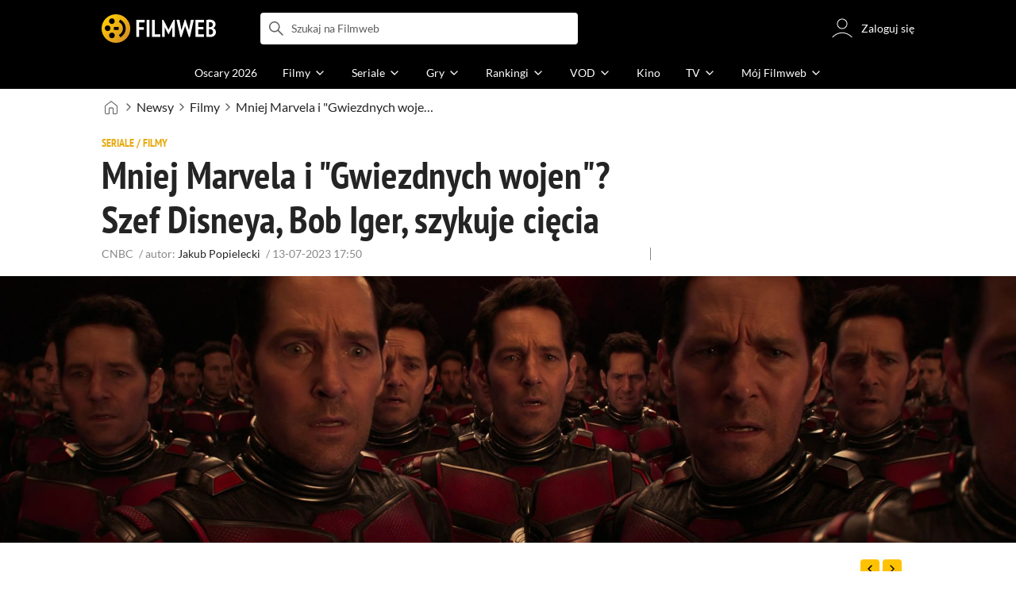

--- FILE ---
content_type: text/html;charset=utf-8
request_url: https://www.filmweb.pl/news/Mniej+Marvela+i+%22Gwiezdnych+wojen%22+Disney+zapowiada+ci%C4%99cia-151440
body_size: 36175
content:
<!doctype html><html lang="pl"><head><title>Mniej Marvela i &quot;Gwiezdnych wojen&quot;? Disney zapowiada cięcia - Filmweb</title><meta name="title" content="Mniej Marvela i &quot;Gwiezdnych wojen&quot;? Disney zapowiada cięcia - Filmweb"><meta charset="utf-8"><meta name="theme-color" content="#000"><meta name="gwt:property" content="locale=pl"><meta name="distribution" content="global"><meta name="rating" content="general"><meta name="revisit-after" content="1 days"><meta name="y_key" content="8e4c5b0ce0c1cd43"><meta name="format-detection" content="telephone=no"><meta name="apple-itunes-app" content="app-id=1598329154"><meta name="viewport" content="width=device-width, initial-scale=1, maximum-scale=1, user-scalable=no, viewport-fit=cover"><meta name="google-site-verification" content="ZLPK2MG9lmQ5omofcUZwSObmWfyiTBQxrd0cCaYNuRo"><meta name="msapplication-starturl" content="/"><meta property="og:site_name" content="Filmweb"><meta property="fb:app_id" content="226887730845"><meta property="og:title" content="Mniej Marvela i &quot;Gwiezdnych wojen&quot;? Szef Disneya, Bob Iger, szykuje cięcia"><meta property="og:type" content="article"><meta property="og:url" content="https://www.filmweb.pl/news/Mniej+Marvela+i+%22Gwiezdnych+wojen%22+Disney+zapowiada+ci%C4%99cia-151440"><meta name="robots" content="max-image-preview:large"><meta property="og:description" content="Macie już dosyć &quot;Gwiezdnych wojen&quot; i Marvela?"><meta property="og:image" content="https://fwcdn.pl/nph/867323/2023/42396_1.7.jpg"><meta property="og:image:url" content="https://fwcdn.pl/nph/867323/2023/42396_1.7.jpg"><meta property="og:image:secure_url" content="https://fwcdn.pl/nph/867323/2023/42396_1.7.jpg"><meta property="og:image:type" content="image/jpeg"><meta property="og:image:width" content="1200"><meta property="og:image:height" content="798"><meta property="og:image:alt" content="plakat"><meta name="twitter:card" content="summary"><meta name="twitter:site" content="@Filmweb"><meta name="description" content="Macie już dosyć &quot;Gwiezdnych wojen&quot; i Marvela?"><meta name="referrer" content="strict-origin-when-cross-origin"><meta property="og:locale" content="pl_PL"><meta name="lasttime" content="31/01/2026 04:53"><meta name="referrer" content="strict-origin-when-cross-origin"><link rel="preconnect" href="https://fwcdn.pl"><link rel="preconnect" href="//fonts.googleapis.com"><link rel="preconnect" href="//fonts.gstatic.com"><link rel="preconnect" href="https://sdk.privacy-center.org" referrerpolicy="same-origin"><link rel="preconnect" href="https://www3.smartadserver.com" referrerpolicy="same-origin"><link rel="preconnect" href="https://pro.hit.gemius.pl" referrerpolicy="same-origin"><link rel="preconnect" href="https://collector-analytics.efigence.com" referrerpolicy="same-origin"><link rel="preconnect" href="https://connect.facebook.net" referrerpolicy="same-origin"><link rel="preconnect" href="https://www.facebook.com" referrerpolicy="same-origin"><link rel="preconnect" href="https://www.google-analytics.com" referrerpolicy="same-origin"><link rel="manifest" href="/manifest.json"><link rel="icon" href="https://fwcdn.pl/prt/static/images/fw/icons2/228x228.png" sizes="228x228"><link rel="shortcut icon" href="https://fwcdn.pl/prt/static/images/fw/icons2/228x228.png" sizes="228x228"><link rel="mask-icon" href="https://fwcdn.pl/prt/static/images/fw/icons2/filmweb-touchbar-icon.svg" color="#ECB014"><link rel="apple-touch-icon" href="https://fwcdn.pl/prt/static/images/fw/icons2/32x32.png" sizes="32x32"><link rel="apple-touch-icon" href="https://fwcdn.pl/prt/static/images/fw/icons2/60x60.png" sizes="60x60"><link rel="apple-touch-icon" href="https://fwcdn.pl/prt/static/images/fw/icons2/75x75.png" sizes="75x75"><link rel="apple-touch-icon" href="https://fwcdn.pl/prt/static/images/fw/icons2/120x120.png" sizes="120x120"><link rel="apple-touch-icon" href="https://fwcdn.pl/prt/static/images/fw/icons2/152x152.png" sizes="152x152"><link rel="apple-touch-icon" href="https://fwcdn.pl/prt/static/images/fw/icons2/192x192.png" sizes="192x192"><link rel="apple-touch-icon" href="https://fwcdn.pl/prt/static/images/fw/icons2/256x256.png" sizes="256x256"><link rel="apple-touch-icon" href="https://fwcdn.pl/prt/static/images/fw/icons2/512x512.png" sizes="512x512"><link rel="shortcut icon" type="image/x-icon" href="https://fwcdn.pl/prt/static/images/fw/icons2/fw-favicons.ico" sizes="16x16 24x24 32x32 48x48 64x64"><link rel="bookmark icon" type="image/x-icon" href="https://fwcdn.pl/prt/static/images/fw/icons2/fw-favicons.ico" sizes="16x16 24x24 32x32 48x48 64x64"><link href="https://fwcdn.pl/front/ogfx/opensearch/portal.xml" title="Filmweb.pl" type="application/opensearchdescription+xml" rel="search"><link href="https://fwcdn.pl/front/ogfx/opensearch/films.xml" title="Filmweb.pl - Filmy" type="application/opensearchdescription+xml" rel="search"><link href="https://fwcdn.pl/front/ogfx/opensearch/people.xml" title="Filmweb.pl - Ludzie filmu" type="application/opensearchdescription+xml" rel="search"><link rel="preload" href="//pro.hit.gemius.pl/xgemius.js" as="script" referrerpolicy="same-origin"><link rel="preload" href="//ced.sascdn.com/tag/2114/smart.js" as="script" referrerpolicy="same-origin"><link rel="preload" href="https://fwcdn.pl/front/assets/LatoRegular.woff2" as="font" type="font/woff2" crossorigin="anonymous"><link rel="preload" href="https://fwcdn.pl/front/assets/LatoBold.woff2" as="font" type="font/woff2" crossorigin="anonymous"><link rel="preload" href="https://fwcdn.pl/front/assets/PTSansNarrow.woff2" as="font" type="font/woff2" crossorigin="anonymous"><link rel="preload" href="https://fwcdn.pl/front/assets/PTSansNarrowBold.woff2" as="font" type="font/woff2" crossorigin="anonymous"><link rel="preload" href="https://www.filmweb.pl/api/v1/ads/targeted" as="fetch"><link rel="preload" href="https://www.filmweb.pl/api/v1/vod/providers/list" as="fetch"><link rel="canonical" href="https://www.filmweb.pl/news/Mniej+Marvela+i+%22Gwiezdnych+wojen%22+Disney+zapowiada+ci%C4%99cia-151440"><script>
    (function (a) {

        if (/(android|bb\d+|meego).+mobile|avantgo|bada\/|blackberry|blazer|compal|elaine|fennec|hiptop|iemobile|ip(hone|od)|iris|kindle|lge |maemo|midp|mmp|mobile.+firefox|netfront|opera m(ob|in)i|palm( os)?|phone|p(ixi|re)\/|plucker|pocket|psp|series(4|6)0|symbian|treo|up\.(browser|link)|vodafone|wap|windows ce|xda|xiino/i.test(a) || /1207|6310|6590|3gso|4thp|50[1-6]i|770s|802s|a wa|abac|ac(er|oo|s\-)|ai(ko|rn)|al(av|ca|co)|amoi|an(ex|ny|yw)|aptu|ar(ch|go)|as(te|us)|attw|au(di|\-m|r |s )|avan|be(ck|ll|nq)|bi(lb|rd)|bl(ac|az)|br(e|v)w|bumb|bw\-(n|u)|c55\/|capi|ccwa|cdm\-|cell|chtm|cldc|cmd\-|co(mp|nd)|craw|da(it|ll|ng)|dbte|dc\-s|devi|dica|dmob|do(c|p)o|ds(12|\-d)|el(49|ai)|em(l2|ul)|er(ic|k0)|esl8|ez([4-7]0|os|wa|ze)|fetc|fly(\-|_)|g1 u|g560|gene|gf\-5|g\-mo|go(\.w|od)|gr(ad|un)|haie|hcit|hd\-(m|p|t)|hei\-|hi(pt|ta)|hp( i|ip)|hs\-c|ht(c(\-| |_|a|g|p|s|t)|tp)|hu(aw|tc)|i\-(20|go|ma)|i230|iac( |\-|\/)|ibro|idea|ig01|ikom|im1k|inno|ipaq|iris|ja(t|v)a|jbro|jemu|jigs|kddi|keji|kgt( |\/)|klon|kpt |kwc\-|kyo(c|k)|le(no|xi)|lg( g|\/(k|l|u)|50|54|\-[a-w])|libw|lynx|m1\-w|m3ga|m50\/|ma(te|ui|xo)|mc(01|21|ca)|m\-cr|me(rc|ri)|mi(o8|oa|ts)|mmef|mo(01|02|bi|de|do|t(\-| |o|v)|zz)|mt(50|p1|v )|mwbp|mywa|n10[0-2]|n20[2-3]|n30(0|2)|n50(0|2|5)|n7(0(0|1)|10)|ne((c|m)\-|on|tf|wf|wg|wt)|nok(6|i)|nzph|o2im|op(ti|wv)|oran|owg1|p800|pan(a|d|t)|pdxg|pg(13|\-([1-8]|c))|phil|pire|pl(ay|uc)|pn\-2|po(ck|rt|se)|prox|psio|pt\-g|qa\-a|qc(07|12|21|32|60|\-[2-7]|i\-)|qtek|r380|r600|raks|rim9|ro(ve|zo)|s55\/|sa(ge|ma|mm|ms|ny|va)|sc(01|h\-|oo|p\-)|sdk\/|se(c(\-|0|1)|47|mc|nd|ri)|sgh\-|shar|sie(\-|m)|sk\-0|sl(45|id)|sm(al|ar|b3|it|t5)|so(ft|ny)|sp(01|h\-|v\-|v )|sy(01|mb)|t2(18|50)|t6(00|10|18)|ta(gt|lk)|tcl\-|tdg\-|tel(i|m)|tim\-|t\-mo|to(pl|sh)|ts(70|m\-|m3|m5)|tx\-9|up(\.b|g1|si)|utst|v400|v750|veri|vi(rg|te)|vk(40|5[0-3]|\-v)|vm40|voda|vulc|vx(52|53|60|61|70|80|81|83|85|98)|w3c(\-| )|webc|whit|wi(g |nc|nw)|wmlb|wonu|x700|yas\-|your|zeto|zte\-/i.test(a.substr(0, 4))) {
            window.isMobile = true;
        } else {
            window.isMobile = false;
        }

    })(navigator.userAgent || navigator.vendor || window.opera);

</script><script data-type="globals">
    window.globals ||= {
        module: {},
        settings: {
            gdpr: {
                didomiConsentManager: true
            }
        },
        performance: {
            startTime: performance.now()
        },
    }

    window.globals.page = {
        name: "news",
        smartPageId: 816127,
    };

            window.globals.page.entity = { "name" : "news", "id": 151440 };                                            
</script><script data-type="globals">    window.IRI ||= {};
    window.IRI.paths ||= {};
    window.IRI.paths.api = 'https://www.filmweb.pl/api/v1';
    window.ENV = 'production';

    var canonical = 'https://www.filmweb.pl/news/Mniej+Marvela+i+%22Gwiezdnych+wojen%22+Disney+zapowiada+ci%C4%99cia-151440';</script><script src="https://fwcdn.pl/front/assets/BnyXs7St_004.js" crossorigin></script><script src="https://fwcdn.pl/front/assets/NvPjlZjc_004.js" crossorigin></script><script type="text/javascript">
    window.gdprAppliesGlobally=true;(function(){function a(e){if(!window.frames[e]){if(document.body&&document.body.firstChild){var t=document.body;var n=document.createElement("iframe");n.style.display="none";n.name=e;n.title=e;t.insertBefore(n,t.firstChild)}
    else{setTimeout(function(){a(e)},5)}}}function e(n,r,o,c,s){function e(e,t,n,a){if(typeof n!=="function"){return}if(!window[r]){window[r]=[]}var i=false;if(s){i=s(e,t,n)}if(!i){window[r].push({command:e,parameter:t,callback:n,version:a})}}e.stub=true;function t(a){if(!window[n]||window[n].stub!==true){return}if(!a.data){return}
    var i=typeof a.data==="string";var e;try{e=i?JSON.parse(a.data):a.data}catch(t){return}if(e[o]){var r=e[o];window[n](r.command,r.parameter,function(e,t){var n={};n[c]={returnValue:e,success:t,callId:r.callId};a.source.postMessage(i?JSON.stringify(n):n,"*")},r.version)}}
    if(typeof window[n]!=="function"){window[n]=e;if(window.addEventListener){window.addEventListener("message",t,false)}else{window.attachEvent("onmessage",t)}}}e("__tcfapi","__tcfapiBuffer","__tcfapiCall","__tcfapiReturn");a("__tcfapiLocator");(function(e,tgt){
    var t=document.createElement("script");t.id="spcloader";t.type="text/javascript";t.async=true;t.src="https://sdk.privacy-center.org/"+e+"/loader.js?target_type=notice&target="+tgt;t.charset="utf-8";var n=document.getElementsByTagName("script")[0];n.parentNode.insertBefore(t,n)})("ab1262c8-61e7-44b9-becc-6a6b50a75aca","3akHRQcV")})();
</script><script>
        window.canRunOverlays = new Promise(resolve => {
            window.canRunOverlaysResolve = resolve;
        });

        window.rodo.waitForConsent().then(function(){
            Promise.all([window.rodo.checkIsDidomiConsent('c:webankieta-FtNkbRBG'), window.canRunOverlays]).then((([consent, overlay]) => {
                if (document.cookie.includes('_fwuser_logged=') ) {
                    if (consent && overlay) {
                        !function(e,t,n,o,a){var c=e.Startquestion=e.Startquestion||{};c.invoked?e.console&&console.warn&&console.warn("Startquestion snippet included twice."):(c.invoked=!0,c.queue=[],c.call=function(){c.queue.push(Array.prototype.slice.call(arguments))},(e=t.createElement("script")).type="text/javascript",e.async=!0,e.src=n,(t=t.getElementsByTagName("script")[0]).parentNode.insertBefore(e,t),c.call({type:"load",config:{key:o,lang:a}}))}(window,document,'https://library.startquestion.com/current/startquestion.js','79a82413-513b-439f-a0ef-0a33991a0dd4','pl');
                    }
                }
            }));
        });
    </script><script src="https://fwcdn.pl/front/assets/CARW8CyV_004.js" crossorigin></script><script src="https://fwcdn.pl/front/assets/DPWpPnMn_004.js" crossorigin></script><script src="https://fwcdn.pl/front/assets/k6vUihtT_004.js" crossorigin></script><script src="https://fwcdn.pl/front/assets/Gdqzb27O_004.js" crossorigin></script><script>
            window.globals.module["KeywordsModule"] = new Promise((resolve) => {
                window.globals.module["resolveKeywordsModule"] = resolve;
            });
        </script><link rel="stylesheet" href="https://fwcdn.pl/front/assets/D4MXxT0s_004.css" type="text/css" crossorigin/><script src="https://fwcdn.pl/front/assets/CWZZIFWY_004.js" type="module" async crossorigin></script><script type="text/javascript">
    var gemius_identifier = '.KtArbS4a2t3caNx6E27asSZDfXyF_d4HMDEcK4J.nb.v7';
    var gemius_use_cmp = true;
    var gemius_extraparameters = new Array(`logged=${ document.cookie.includes('_fwuser_logged=') }`);

    // lines below shouldn't be edited
    function gemius_pending(i) {
        window[i] = window[i] || function () {
            var x = window[i + '_pdata'] = window[i + '_pdata'] || [];
            x[x.length] = arguments;
        };
    }

    gemius_pending('gemius_hit');
    gemius_pending('gemius_cmd');
    gemius_pending('gemius_event');
    gemius_pending('pp_gemius_hit');
    gemius_pending('pp_gemius_event');
</script><script type="didomi/javascript" data-vendor="iab:328">
            <!--//--><![CDATA[//><!--
            (function (d, t) {
                try {
                    var gt = d.createElement(t), s = d.getElementsByTagName(t)[0],
                        l = 'http' + ((location.protocol == 'https:') ? 's' : '');
                    gt.setAttribute('async', 'async');
                    gt.setAttribute('referrerpolicy', 'same-origin');
                    gt.src = l + '://pro.hit.gemius.pl/xgemius.js';
                    s.parentNode.insertBefore(gt, s);
                } catch (e) {
                }
            })(document, 'script');
            //--><!]]>
        </script><script>
    window.logout = async function(target) {
        if (document.cookie.indexOf('_fwuser_logged=') === -1) {
            console.warn("user not logged in");
            return;
        }

        if (this.isInProgress) return;

                document.cookie.split(";").forEach((c) => {
            document.cookie = c.replace(/^ +/, "").replace(/=.*/, "=;expires=" + new Date().toUTCString() + ";path=/");
        });

        this.isInProgress = true;
        console.log('logout | action performed');

        fetch('https://www.filmweb.pl/api/v1/logout', {
            method: 'POST',
            credentials: 'include'
        }).then(() => {
            if (target) {
                document.location = target;
            } else {
                window.location.reload();
            }
        }).catch(error => {
            console.error(error);
            setTimeout(()=> {
                window.location.reload();
            }, 3000);
        });
    }
</script><script data-type="globals">
    (function (IRI) {

        document.documentElement.classList.add('js');
        window.isMobile ? document.documentElement.classList.add('mobile') : null;

        IRI.globals = IRI.globals || {};
        IRI.globals.locale = 'pl_PL';
                IRI.globals.isMobile = window.isMobile;         IRI.globals.isIphone = /iPhone/.test(navigator.userAgent) && !window.MSStream;
        IRI.globals.isAndroid = /Android/.test(navigator.userAgent);
        IRI.globals.smartSiteId = window.isMobile ? 118165 : 118159;
        IRI.globals.smartPageId = 816127;
        IRI.globals.pageId = "news";

                    if (window.location.pathname.indexOf('/iri-admin') >= 0 || window.location.pathname.indexOf('/pepsi') === 0) {
                window.IRI_DA = true;             }
        
        
        
                
        
        window.linkableIdForSmartSection = 'news';

                
        IRI.globals.smartPageId = Number(816127);
    })(window.IRI = window.IRI || {});
</script><div data-asset="cover-photo"><!-- subPageName : $subPageName , linkableId: news --></div><script>
    window.globals.module.WaitingModule.setPartLoaded('HTML_HEAD');
</script> <script type="application/javascript">
    window.env = window.ENV = 'production';
    window.publicPath = 'https://fwcdn.pl/front/';
</script><link rel="stylesheet" href="https://fwcdn.pl/front/assets/nP-QapA6_004.css" type="text/css" crossorigin><link rel="stylesheet" href="https://fwcdn.pl/front/assets/hgd4GPkN_004.css" type="text/css" crossorigin><link rel="stylesheet" href="https://fwcdn.pl/front/assets/BiBMdLIJ_004.css" type="text/css" crossorigin><link rel="stylesheet" href="https://fwcdn.pl/front/assets/vCd38ulM_004.css" type="text/css" crossorigin><link rel="stylesheet" href="https://fwcdn.pl/front/assets/B4iWt0ky_004.css" type="text/css" crossorigin><link rel="stylesheet" href="https://fwcdn.pl/front/assets/Bt_uEvq-_004.css" type="text/css" crossorigin><link rel="stylesheet" href="https://fwcdn.pl/front/assets/C6I0iHRr_004.css" type="text/css" crossorigin><link rel="stylesheet" href="https://fwcdn.pl/front/assets/nhnztZTB_004.css" type="text/css" crossorigin><link rel="stylesheet" href="https://fwcdn.pl/front/assets/ChsPDZCB_004.css" type="text/css" crossorigin><link rel="stylesheet" href="https://fwcdn.pl/front/assets/B7AQfTro_004.css" type="text/css" crossorigin><link rel="stylesheet" href="https://fwcdn.pl/front/assets/BqJNxNP9_004.css" type="text/css" crossorigin><link rel="stylesheet" href="https://fwcdn.pl/front/assets/Bn0ZhNvp_004.css" type="text/css" crossorigin><link rel="stylesheet" href="https://fwcdn.pl/front/assets/uiMffxMP_004.css" type="text/css" crossorigin><link rel="stylesheet" href="https://fwcdn.pl/front/assets/CnY0VRPW_004.css" type="text/css" crossorigin><link rel="stylesheet" href="https://fwcdn.pl/front/assets/CqGTQLxa_004.css" type="text/css" crossorigin><link rel="stylesheet" href="https://fwcdn.pl/front/assets/kZyn474V_004.css" type="text/css" crossorigin><link rel="stylesheet" href="https://fwcdn.pl/front/assets/Bkpm0j4Z_004.css" type="text/css" crossorigin><link rel="stylesheet" href="https://fwcdn.pl/front/assets/B7AQfTro_004.css" type="text/css" crossorigin><link rel="stylesheet" href="https://fwcdn.pl/front/assets/D4MXxT0s_004.css" type="text/css" crossorigin><link rel="stylesheet" href="https://fwcdn.pl/front/assets/nP-QapA6_004.css" type="text/css" crossorigin><link rel="stylesheet" href="https://fwcdn.pl/front/assets/BIOfWix9_004.css" type="text/css" crossorigin><link rel="stylesheet" href="https://fwcdn.pl/front/assets/DdSEH_OA_004.css" type="text/css" crossorigin><link rel="stylesheet" href="https://fwcdn.pl/front/assets/hgd4GPkN_004.css" type="text/css" crossorigin><link rel="stylesheet" href="https://fwcdn.pl/front/assets/DX7h_NKf_004.css" type="text/css" crossorigin><link rel="stylesheet" href="https://fwcdn.pl/front/assets/BiBMdLIJ_004.css" type="text/css" crossorigin><link rel="stylesheet" href="https://fwcdn.pl/front/assets/vCd38ulM_004.css" type="text/css" crossorigin><link rel="stylesheet" href="https://fwcdn.pl/front/assets/DcCp0zpq_004.css" type="text/css" crossorigin><link rel="stylesheet" href="https://fwcdn.pl/front/assets/6Q8MbC0g_004.css" type="text/css" crossorigin><link rel="stylesheet" href="https://fwcdn.pl/front/assets/D4-Jsg8E_004.css" type="text/css" crossorigin><link rel="stylesheet" href="https://fwcdn.pl/front/assets/DE2yPdJk_004.css" type="text/css" crossorigin><link rel="stylesheet" href="https://fwcdn.pl/front/assets/B4LG37q__004.css" type="text/css" crossorigin><link rel="stylesheet" href="https://fwcdn.pl/front/assets/Bt_uEvq-_004.css" type="text/css" crossorigin><link rel="stylesheet" href="https://fwcdn.pl/front/assets/6lZ_VMmg_004.css" type="text/css" crossorigin><link rel="stylesheet" href="https://fwcdn.pl/front/assets/B4iWt0ky_004.css" type="text/css" crossorigin><link rel="stylesheet" href="https://fwcdn.pl/front/assets/SmgGUXYL_004.css" type="text/css" crossorigin><link rel="stylesheet" href="https://fwcdn.pl/front/assets/C6I0iHRr_004.css" type="text/css" crossorigin><link rel="stylesheet" href="https://fwcdn.pl/front/assets/nhnztZTB_004.css" type="text/css" crossorigin><link rel="stylesheet" href="https://fwcdn.pl/front/assets/D7nxm0u4_004.css" type="text/css" crossorigin><link rel="stylesheet" href="https://fwcdn.pl/front/assets/Bn3PdlsA_004.css" type="text/css" crossorigin><link rel="stylesheet" href="https://fwcdn.pl/front/assets/D__cbHv-_004.css" type="text/css" crossorigin><link rel="stylesheet" href="https://fwcdn.pl/front/assets/BdSFe1gy_004.css" type="text/css" crossorigin><link rel="stylesheet" href="https://fwcdn.pl/front/assets/ChsPDZCB_004.css" type="text/css" crossorigin><link rel="stylesheet" href="https://fwcdn.pl/front/assets/BHRc38jp_004.css" type="text/css" crossorigin><link rel="stylesheet" href="https://fwcdn.pl/front/assets/Dbvo9oip_004.css" type="text/css" crossorigin><script src="https://fwcdn.pl/front/assets/CTfC40xd_004.js" type="module" crossorigin></script><script>
    (() => {
        let maxErrors = 10;
        const reportedErrors = [];

        const defaults = {
            code : 'frontend',
            url : document.URL,
            msg : '',
            data : {
                logged : document.cookie.includes('_fwuser_logged='),
                hasAdblock: window.hasAdblock || null,
                isMobile : !!window.isMobile
            },
            stacktrace : '',
            tag : 'frontend'
        };

        window.reportError = (errorConfig = {}, errorData = {}, limited = true) => {
            if (window.ENV === 'development') { return; }
            if (limited && maxErrors-- <= 0) { return; }

            const params = Object.assign({}, defaults, errorConfig);
            Object.assign(params.data, defaults.data, errorData);

            if (!reportedErrors.includes(params)) {
                reportedErrors.push(params);

                const http = new XMLHttpRequest();
                http.open("POST", "/report/error", true);
                http.setRequestHeader("Content-type", "application/json");
                http.send(JSON.stringify(params));
            }
        }
    })();

    (() => {
        function getErrorMessage(e) {
            if(e && e.stack) {
                return e.stack
            } else if (e && e.error && e.error.stack) {
                return e.error.stack
            } else {
                return 'null'
            }
        }

        if (!window.navigator.userAgent.match(/(MSIE|Trident|Googlebot)/)) {
            window.addEventListener('error', function(event) {
                reportError({
                    msg: event.message || '',
                    stacktrace: getErrorMessage(event),
                });
            });
        }
    })();
</script><script>
    var IRI_FULL_DOMAIN = 'https://www.filmweb.pl'; 
    window.webPushPublicKey = "BMfXgMXhzjJl70Tyzu8QEy_Tnp7-jnIENiXth6rb-qIWrBOImqVQO-zzJpOXJWE4uy5hHCJJ6fg6KoW0s-Bgs00";

    (function (IRI) {
        IRI.paths = IRI.paths || {};
        // IRI.paths.api = 'https://www.filmweb.pl/api/v1';
        // IRI.paths.api = 'https://www.filmweb.pl/api/v1';
        IRI.paths.domain = 'filmweb.pl';
        IRI.paths.cookieDomain = 'filmweb.pl';
        IRI.paths.repo = {
            news: 'https://fwcdn.pl/nph',// news
            oldNews: 'https://fwcdn.pl/onph',// old news
            quiz: 'https://fwcdn.pl/quiz',// quiz
            character: 'https://fwcdn.pl/cpo',// person
            world: 'https://fwcdn.pl/cwpo',// world
            p: 'https://fwcdn.pl/ppo',// person
            f: 'https://fwcdn.pl/fpo',// film
            s: 'https://fwcdn.pl/fpo',// serial
            g: 'https://fwcdn.pl/fpo',// game
            a: 'https://fwcdn.pl/award',// award
            u: 'https://fwcdn.pl/user', // user
            photo: 'https://fwcdn.pl/fph',
            vod: 'https://fwcdn.pl/vodp',
            transcoded: 'https://fwcdn.pl/video',
            webVideo: 'https://fwcdn.pl/webv',
        };
        IRI.paths.WelcomeScreen = "https://fwcdn.pl/front/assets/DHMjH_ox_004.js";

        IRI.paths.fullDomain = IRI_FULL_DOMAIN;         IRI.paths.pathPrefix = "";
                IRI.paths.channelIcoPathBase = 'https://fwcdn.pl/chan';
        IRI.paths.assistant = '/ajax/assistant';
        IRI.paths.assistantAll = '/ajax/assistant-all';
        IRI.paths.notifications = '/ajax/notifications';
        IRI.paths.userView = '/user/__userName__';
        IRI.paths.settings = '/settings';
        IRI.paths.settingsAvatar = '/settings/avatar';
        IRI.paths.login = {
            google: '/login',
        };
        IRI.paths.logout = '/logout';

        IRI.paths.discountCenterPage = '/discounts';
        IRI.paths.plusLandingPage = '/plus';

            IRI.paths.gwt = 'https://fwcdn.pl/gwt';

            IRI.paths.userPlug = 'https://fwcdn.pl/front/ogfx/beta/ic/plugs/v01/user_plug.svg';
        IRI.paths.userPlugs = {
            M: 'https://fwcdn.pl/front/ogfx/avatars/male.svg',
            F: 'https://fwcdn.pl/front/ogfx/avatars/female.svg',
            X: 'https://fwcdn.pl/front/ogfx/avatars/asexual.svg',
        }

        IRI.paths.defaultPlug = 'https://fwcdn.pl/front/ogfx/beta/ic/plugs/v01/plug.svg';
        IRI.paths.whitePlug = 'https://fwcdn.pl/front/ogfx/beta/ic/plugs/v01/plug-white.svg';

        IRI.paths.notificationEventsMarkRead = '/ajax/notifications/markRead';

        IRI.paths.gfx = 'https://fwcdn.pl/front/ogfx';

        IRI.globals.fbConnectAppId = '226887730845';

                IRI.env = "PRODUCTION";

        if (['activatePage', 'resetPasswordPageNew'].includes(IRI.globals.pageId)) {
            localStorage.removeItem('cache_logged_info');
        }

        // IRI._loggedInfo = null;
        (function(loggedInfoString) {
            if (loggedInfoString && document.cookie.indexOf('_fwuser_logged=') >= 0) {
                IRI._loggedInfo = JSON.parse(loggedInfoString);

                if (IRI._loggedInfo?.photo) {
                    IRI._loggedAvatar = IRI.paths.repo.u + IRI._loggedInfo.photo.sourcePath.replace('$', '2');
                } else if (IRI._loggedInfo?.facebookId) {
                    IRI._loggedAvatar = 'https://graph.facebook.com/' + IRI._loggedInfo.facebookId + '/picture?width=150&height=150';
                } else {
                    // IRI._loggedAvatar = IRI.paths.userPlugs[IRI._loggedInfo?.personalData?.sex || 'X'];
                    IRI._loggedAvatar = 'https://fwcdn.pl/front/ogfx/t.gif';
                }

                // document.write('<link rel="preload" href="' + IRI._loggedAvatar + '" as="image">');
            }
        })(localStorage.getItem('cache_logged_info'));
    })(window.IRI || {});

        var sas = sas || {};
    sas.cmd = sas.cmd || [];



                                                                                                                                                                                                                                                                                                                        

</script><script>
            window.globals.module["CSAModule"] = new Promise((resolve) => {
                window.globals.module["resolveCSAModule"] = resolve;
            });
        </script><script src="https://fwcdn.pl/front/assets/17y3w8y0_004.js" type="module" async crossorigin></script><script>
    /** @deprecated instead of await IRI.csa use await (await window.globals.module.CSAModule).state */
    window.IRI ||= {};
    window.IRI.csa = (async () => (await window.globals.module.CSAModule).state)();
</script><script>
            window.globals.module["AdsRichContentModule"] = new Promise((resolve) => {
                window.globals.module["resolveAdsRichContentModule"] = resolve;
            });
        </script><script src="https://fwcdn.pl/front/assets/Dbj917NP_004.js" type="module" async crossorigin></script><script>
            window.globals.module["RichContentModule"] = new Promise((resolve) => {
                window.globals.module["resolveRichContentModule"] = resolve;
            });
        </script><script src="https://fwcdn.pl/front/assets/DuOr-ELb_004.js" type="module" async crossorigin></script><script>
    "use strict";

(function (IRI) {
    IRI.globals = IRI.globals || {};
    IRI.utils = IRI.utils || {};

    IRI.overlays = [];

    IRI.source ||= new Map();
    IRI.setSource = (key, value) => IRI.source.set(key, value);
})(window.IRI ||= {});

(function () {
    IRI.globals.pageAccessedByReload = (() => {
        try {
            return (
                (window.performance.navigation && window.performance.navigation.type === 1) ||
                window.performance
                    .getEntriesByType('navigation')
                    .map((nav) => nav.type)
                    .includes('reload')
            );
        } catch (e) {
            return true;
        }
    })();

    let prefixesToClean;

    if (document.cookie.indexOf('XSRF-TOKEN=') < 0) {
        prefixesToClean = ['logged', 'labile'];
    } else if (IRI.globals.pageAccessedByReload) {
        prefixesToClean = ['labile'];
    }

    if (prefixesToClean) {
        Object.keys(localStorage).forEach((key) => {
            if (prefixesToClean.indexOf(key.split('_')[0]) >= 0) {
                localStorage.removeItem(key);
            }
        });
    }
})();
</script><script>
    (() => {
        const id = parseInt(window.globals.module.StorageModule.getCookie("fupi"));

        if (isNaN(id) || id < 0 || id > 99) {
            const NEXT_YEAR = new Date();
            NEXT_YEAR.setDate(NEXT_YEAR.getDate() + 365);

            window.globals.module.StorageModule.setCookie(
                "fupi",
                Math.floor(Math.random() * 100).toString(),
                "/",
                NEXT_YEAR
            );
        }

        const existingUid = window.globals.module.StorageModule.getCookie("fuid");
        if (!existingUid) {
            const NEXT_YEAR = new Date();
            NEXT_YEAR.setDate(NEXT_YEAR.getDate() + 365);

            let uid;
            if (typeof crypto !== 'undefined' && crypto.randomUUID) {
                uid = crypto.randomUUID();
            } else {
                uid = 'xxxxxxxx-xxxx-fwxxx-yxxx-xxxxxxxxxxxx'.replace(/[xy]/g, (c) => {
                    const r = Math.random() * 16 | 0;
                    return (c === 'x' ? r : (r & 0x3 | 0x8)).toString(16);
                });
            }

            window.globals.module.StorageModule.setCookie(
                "fuid",
                uid,
                "/",
                NEXT_YEAR
            );
        }
    })()
</script><script type="didomi/javascript" data-purposes="cookies">
        (function(c,l,a,r,i,t,y){
            c[a]=c[a]||function(){(c[a].q=c[a].q||[]).push(arguments)};
            t=l.createElement(r);t.async=1;t.src="https://www.clarity.ms/tag/"+i;
            y=l.getElementsByTagName(r)[0];y.parentNode.insertBefore(t,y);
        })(window, document, "clarity", "script", "fv1x2u44u0");
    </script><script src="https://fwcdn.pl/front/assets/DvT9p1y4_004.js" crossorigin></script><script>
            window.globals.module["SmartModule"] = new Promise((resolve) => {
                window.globals.module["resolveSmartModule"] = resolve;
            });
        </script><script src="https://fwcdn.pl/front/assets/BI67Yeil_004.js" type="module" async crossorigin></script><script>
    window.globals.module.WaitingModule.setPartLoaded('ASSETS');
</script></head><svg xmlns="http://www.w3.org/2000/svg" style="display: none;" id="svgDefs"> <defs> <symbol id="eyeSolid" viewBox="0 0 32 32"> <path d="M7.197 9.455c2.23-1.861 5.194-3.455 8.804-3.455s6.574 1.594 8.804 3.455c2.228 1.86 3.763 4.018 4.533 5.238l0.024 0.039c0.161 0.255 0.308 0.487 0.385 0.821 0.061 0.265 0.061 0.629 0 0.894-0.077 0.334-0.224 0.567-0.385 0.821l-0.025 0.039c-0.77 1.22-2.305 3.378-4.533 5.238-2.23 1.861-5.194 3.455-8.804 3.455s-6.574-1.594-8.804-3.455c-2.228-1.86-3.763-4.018-4.534-5.238l-0.024-0.039c-0.161-0.255-0.308-0.487-0.385-0.821-0.061-0.265-0.061-0.629 0-0.894 0.077-0.334 0.224-0.567 0.385-0.821l0.024-0.039c0.77-1.22 2.305-3.378 4.534-5.238zM16 19.333c1.841 0 3.333-1.492 3.333-3.333s-1.492-3.333-3.333-3.333c-1.841 0-3.333 1.492-3.333 3.333s1.492 3.333 3.333 3.333z" fill="currentColor"></path> </symbol> <symbol id="arrowRight" viewBox="0 0 32 32"> <path d="M18 16l-7 7c-0.552 0.552-0.552 1.448 0 2v0c0.552 0.552 1.448 0.552 2 0l8.293-8.293c0.391-0.391 0.391-1.024 0-1.414l-8.293-8.293c-0.552-0.552-1.448-0.552-2 0v0c-0.552 0.552-0.552 1.448 0 2l7 7z" fill="currentColor"></path> </symbol> <symbol id="arrowDown" viewBox="0 0 32 32"> <path d="M16 18l-7-7c-0.552-0.552-1.448-0.552-2 0v0c-0.552 0.552-0.552 1.448 0 2l8.293 8.293c0.391 0.391 1.024 0.391 1.414 0l8.293-8.293c0.552-0.552 0.552-1.448 0-2v0c-0.552-0.552-1.448-0.552-2 0l-7 7z" fill="currentColor"></path> </symbol> <symbol id="starSolid" viewBox="0 0 32 32"> <path d="M15.765 22.909l-7.588 5.505c-0.179 0.13-0.429 0.090-0.559-0.089-0.075-0.104-0.096-0.237-0.057-0.358l2.891-8.917c0.053-0.165-0.005-0.345-0.145-0.447l-7.58-5.515c-0.179-0.13-0.218-0.38-0.088-0.559 0.075-0.103 0.195-0.165 0.323-0.165l9.374-0.006c0.173-0 0.326-0.112 0.38-0.276l2.903-8.914c0.068-0.21 0.294-0.325 0.504-0.256 0.122 0.040 0.217 0.135 0.256 0.256l2.903 8.914c0.054 0.165 0.207 0.276 0.38 0.276l9.374 0.006c0.221 0 0.4 0.179 0.4 0.4-0 0.128-0.061 0.248-0.165 0.323l-7.58 5.515c-0.14 0.102-0.199 0.282-0.145 0.447l2.891 8.917c0.068 0.21-0.047 0.436-0.257 0.504-0.122 0.039-0.255 0.018-0.358-0.057l-7.588-5.505c-0.14-0.102-0.33-0.102-0.47 0z" fill="currentColor"></path> </symbol> <symbol id="close" viewBox="0 0 32 32"> <path d="M7.166 7.166c0.221-0.221 0.58-0.221 0.801 0l8.033 8.033 8.033-8.033c0.221-0.221 0.58-0.221 0.801 0s0.221 0.58 0 0.801l-8.033 8.033 8.033 8.033c0.221 0.221 0.221 0.58 0 0.801s-0.58 0.221-0.801 0l-8.033-8.033-8.033 8.033c-0.221 0.221-0.58 0.221-0.801 0s-0.221-0.58 0-0.801l8.033-8.033-8.033-8.033c-0.221-0.221-0.221-0.58 0-0.801z" fill="currentColor"></path> </symbol> <symbol id="eye" viewBox="0 0 32 32"> <path d="M19.333 16c0 1.841-1.492 3.333-3.333 3.333s-3.333-1.492-3.333-3.333c0-1.841 1.492-3.333 3.333-3.333s3.333 1.492 3.333 3.333z" fill="currentColor"></path> <path d="M16.001 6c-3.609 0-6.574 1.594-8.804 3.455-2.228 1.86-3.763 4.018-4.534 5.238l-0.024 0.039c-0.161 0.255-0.308 0.487-0.385 0.821-0.061 0.265-0.061 0.629 0 0.894 0.077 0.334 0.224 0.567 0.385 0.821l0.024 0.039c0.77 1.22 2.305 3.378 4.534 5.238 2.23 1.861 5.194 3.455 8.804 3.455s6.574-1.594 8.804-3.455c2.228-1.86 3.763-4.018 4.533-5.238l0.025-0.039c0.161-0.255 0.308-0.487 0.385-0.821 0.061-0.265 0.061-0.629 0-0.894-0.077-0.334-0.224-0.567-0.385-0.821l-0.024-0.039c-0.77-1.22-2.305-3.378-4.533-5.238-2.23-1.861-5.194-3.455-8.804-3.455zM3.791 15.405c0.73-1.156 2.179-3.189 4.261-4.926 2.080-1.736 4.752-3.145 7.949-3.145s5.869 1.409 7.949 3.145c2.082 1.737 3.53 3.77 4.261 4.926 0.192 0.305 0.216 0.354 0.237 0.446 0.016 0.069 0.016 0.229 0 0.298-0.021 0.092-0.045 0.141-0.237 0.446-0.73 1.156-2.179 3.189-4.261 4.926-2.080 1.736-4.752 3.145-7.949 3.145s-5.869-1.409-7.949-3.145c-2.082-1.737-3.53-3.77-4.261-4.926-0.192-0.305-0.216-0.354-0.237-0.446-0.016-0.069-0.016-0.229 0-0.298 0.021-0.092 0.045-0.141 0.237-0.446z" fill="currentColor"></path> </symbol> <symbol id="settings" viewBox="0 0 32 32"> <path d="M24.299 12.715c0.119 0.175 0.318 0.284 0.531 0.285h0.17c1.657 0 3 1.343 3 3s-1.343 3-3 3h-0.086c-0.259 0.001-0.493 0.156-0.595 0.394-0.112 0.253-0.060 0.537 0.118 0.719l0.060 0.060c0.563 0.563 0.88 1.326 0.88 2.122s-0.317 1.56-0.879 2.122c-0.563 0.563-1.326 0.88-2.122 0.88s-1.56-0.317-2.122-0.879l-0.052-0.052c-0.19-0.186-0.474-0.237-0.727-0.126-0.238 0.102-0.393 0.336-0.394 0.591v0.17c0 1.657-1.343 3-3 3s-3-1.343-3-3c-0.006-0.333-0.175-0.569-0.484-0.685-0.243-0.107-0.527-0.056-0.709 0.122l-0.060 0.060c-0.563 0.563-1.326 0.88-2.123 0.88s-1.56-0.317-2.122-0.879c-0.563-0.563-0.88-1.326-0.88-2.122s0.317-1.56 0.879-2.122l0.052-0.052c0.186-0.19 0.237-0.474 0.126-0.727-0.102-0.238-0.336-0.393-0.591-0.394h-0.17c-1.657 0-3-1.343-3-3s1.343-3 3-3c0.333-0.006 0.569-0.175 0.685-0.484 0.107-0.243 0.056-0.527-0.122-0.709l-0.060-0.060c-0.563-0.563-0.88-1.326-0.88-2.123s0.317-1.56 0.879-2.122c0.563-0.563 1.326-0.88 2.122-0.88s1.56 0.317 2.122 0.879l0.052 0.052c0.19 0.186 0.474 0.237 0.717 0.13 0.064-0.028 0.131-0.050 0.199-0.064 0.175-0.119 0.284-0.318 0.285-0.531v-0.17c0-1.657 1.343-3 3-3s3 1.343 3 3v0.086c0.001 0.259 0.156 0.493 0.404 0.599 0.243 0.107 0.527 0.056 0.709-0.122l0.060-0.060c0.563-0.563 1.326-0.88 2.122-0.88s1.56 0.317 2.122 0.879c0.563 0.563 0.88 1.326 0.88 2.123s-0.317 1.56-0.879 2.122l-0.052 0.052c-0.186 0.19-0.237 0.474-0.13 0.717 0.028 0.064 0.050 0.131 0.064 0.199zM13.13 9.672c-0.945 0.331-2.005 0.101-2.737-0.614l-0.060-0.060c-0.188-0.188-0.442-0.293-0.707-0.293s-0.52 0.105-0.708 0.294c-0.188 0.188-0.293 0.442-0.293 0.707s0.105 0.52 0.294 0.708l0.068 0.068c0.758 0.774 0.967 1.932 0.554 2.864-0.376 1.021-1.337 1.709-2.449 1.735h-0.090c-0.552 0-1 0.448-1 1s0.448 1 1 1h0.174c1.056 0.004 2.009 0.635 2.421 1.596 0.437 0.991 0.228 2.149-0.538 2.931l-0.060 0.060c-0.188 0.188-0.293 0.442-0.293 0.707s0.105 0.52 0.294 0.708c0.188 0.188 0.442 0.293 0.707 0.293s0.52-0.105 0.708-0.294l0.068-0.068c0.774-0.758 1.932-0.967 2.864-0.554 1.021 0.376 1.709 1.337 1.735 2.449v0.090c0 0.552 0.448 1 1 1s1-0.448 1-1v-0.174c0.004-1.056 0.635-2.009 1.596-2.421 0.991-0.437 2.149-0.228 2.931 0.538l0.060 0.060c0.188 0.188 0.442 0.293 0.707 0.293s0.52-0.105 0.708-0.294c0.188-0.188 0.293-0.442 0.293-0.707s-0.105-0.52-0.294-0.708l-0.068-0.068c-0.758-0.774-0.967-1.932-0.53-2.923 0.412-0.961 1.365-1.592 2.425-1.596h0.090c0.552 0 1-0.448 1-1s-0.448-1-1-1h-0.174c-1.056-0.004-2.009-0.635-2.425-1.606-0.036-0.085-0.061-0.173-0.072-0.264-0.331-0.945-0.101-2.005 0.614-2.737l0.060-0.060c0.188-0.188 0.293-0.442 0.293-0.707s-0.105-0.52-0.294-0.708c-0.188-0.188-0.442-0.293-0.707-0.293s-0.52 0.105-0.708 0.294l-0.068 0.068c-0.774 0.758-1.932 0.967-2.913 0.534-0.971-0.416-1.602-1.369-1.606-2.429v-0.090c0-0.552-0.448-1-1-1s-1 0.448-1 1v0.174c-0.004 1.056-0.635 2.009-1.606 2.425-0.085 0.036-0.173 0.061-0.264 0.072zM16 20c-2.209 0-4-1.791-4-4s1.791-4 4-4c2.209 0 4 1.791 4 4s-1.791 4-4 4zM16 18c1.105 0 2-0.895 2-2s-0.895-2-2-2c-1.105 0-2 0.895-2 2s0.895 2 2 2z" fill="currentColor"></path> </symbol> <symbol id="pen" viewBox="0 0 32 32"> <path d="M5.2 28c-0.663 0-1.2-0.451-1.2-1.008s0.537-1.008 1.2-1.008h21.6c0.663 0 1.2 0.451 1.2 1.008s-0.537 1.008-1.2 1.008h-21.6zM18.202 4.327l4.471 4.468c0.436 0.436 0.436 1.143 0 1.579l-12.294 12.286c-0.21 0.209-0.494 0.327-0.79 0.327h-4.471c-0.617 0-1.118-0.5-1.118-1.117v-4.468c0-0.296 0.118-0.58 0.327-0.79l12.294-12.286c0.436-0.436 1.144-0.436 1.581 0zM6 17.769v3.218h3.223l11.41-11.402-3.222-3.22-11.412 11.404z" fill="currentColor"></path> </symbol> <symbol id="like" viewBox="0 0 32 32"> <path d="M22.157 5c1.815 0 3.555 0.77 4.838 2.139s2.005 3.226 2.005 5.163-0.721 3.794-2.005 5.163c-2.077 2.216-3.634 3.878-4.672 4.986-1.335 1.425-3.338 3.562-6.008 6.412-0.164 0.175-0.439 0.183-0.613 0.017-2.663-2.842-4.661-4.973-5.992-6.394-1.046-1.116-2.614-2.789-4.705-5.021-2.672-2.852-2.672-7.475 0-10.326 2.613-2.788 6.814-2.85 9.497-0.185l1.353 1.438c0.076 0.080 0.202 0.084 0.283 0.009l1.361-1.446c1.263-1.254 2.927-1.954 4.658-1.954zM22.157 6.14c-1.336 0-2.63 0.508-3.632 1.41l-0.196 0.186-1.41 1.495c-0.503 0.473-1.275 0.483-1.788 0.043l-0.106-0.101-1.326-1.41c-2.234-2.219-5.695-2.156-7.862 0.156-2.2 2.348-2.26 6.142-0.178 8.568l0.178 0.199 10.162 10.846c2.524-2.693 4.418-4.713 5.68-6.060 0.997-1.064 2.492-2.659 4.486-4.786 1.020-1.088 1.623-2.55 1.69-4.093l0.006-0.29c0-1.65-0.613-3.228-1.697-4.384-1.070-1.142-2.51-1.779-4.006-1.779z" fill="currentColor"></path> </symbol> <symbol id="check" viewBox="0 0 32 32"> <path d="M13 20.022l-5.016-5.005c-0.55-0.548-1.44-0.547-1.988 0.002-0.001 0.001-0.002 0.002-0.002 0.002v0c-0.549 0.553-0.547 1.446 0.003 1.997l6.296 6.296c0.391 0.391 1.024 0.391 1.414 0l12.287-12.287c0.556-0.556 0.559-1.457 0.006-2.017v0c-0.549-0.555-1.443-0.56-1.998-0.011-0.002 0.002-0.004 0.004-0.007 0.007l-10.995 11.016z" fill="currentColor"></path> </symbol> </defs> </svg><body itemscope itemtype="https://schema.org/NewsArticle"><div class="fa faMobileInterstitial mobile"><script>
            {
                const container = document.currentScript.parentElement;
                window.globals.module.SmartModule.then(SmartModule => {
                    SmartModule.add({ container, placement: "mobileInterstitial", platform: "mobile" });
                }).catch(console.error);
            }
        </script></div><div class="fa faDesktopInterstitial desktop"><script>
            {
                const container = document.currentScript.parentElement;
                window.globals.module.SmartModule.then(SmartModule => {
                    SmartModule.add({ container, placement: "desktopInterstitial", platform: "desktop" });
                }).catch(console.error);
            }
        </script></div><div class="fa faDesktopSponsoring desktop"><script>
            {
                const container = document.currentScript.parentElement;
                window.globals.module.SmartModule.then(SmartModule => {
                    SmartModule.add({ container, placement: "desktopSponsoring", platform: "desktop" });
                }).catch(console.error);
            }
        </script></div><script type="text/javascript">
    window.globals.module.AdsRichContentModule?.then(AdsRichContentModule => {
                    AdsRichContentModule.setStatus("FaWelcomeScreen", "skipped");
            }).catch(console.error);
</script> <div class="site" id="site" data-linkable="news" data-group="newsPage"><div class="rc" id="SITE_START"><script>
            {
                const options = {};
                const container = document.currentScript.parentElement;
                window.globals.module.RichContentModule?.then((RichContentModule) => {
                    return RichContentModule.setPlacement({ name: 'SITE_START', container, options });
                })
            }
        </script></div><div class="fa faMobileBillboardTop mobile"><script>
            {
                const container = document.currentScript.parentElement;
                window.globals.module.SmartModule.then(SmartModule => {
                    SmartModule.add({ container, placement: "mobileBillboardTop", platform: "mobile" });
                }).catch(console.error);
            }
        </script></div><script class="lsa hide" type="application/json">[{"type":"r","id":2202361,"photoUrl":"https://fwcdn.pl/prt/a1/polsat_box/122025/sekcja/zaslepka_plakat.png","title":"Plus Światłowód","description":"Zobacz jak szybko działa","url":"https://www3.smartadserver.com/h/cc?imgid\u003d41264017\u0026tmstp\u003d[timestamp]\u0026tgt\u003d[reference]","year":2017,"cast":"Aktorzy","clickPixel":"","viewPixel":"https://www3.smartadserver.com/imp?imgid\u003d41264017","closePixel":"https://www3.smartadserver.com/imp?imgid\u003d41264018","label":"reklama","filmId":1,"startDate":"2026-01-16T00:00:01","endDate":"2026-01-16T23:59:59","logoUrl":"https://fwcdn.pl/prt/a1/_transparent/piksel.gif","buttonUrl":""},{"type":"r","id":17012026,"photoUrl":"https://fwcdn.pl/fpo/58/36/10005836/8223966.10.webp","title":"W cieniu podejrzeń","description":"Premiera dziś w BBC First!","url":"https://www3.smartadserver.com/h/cc?imgid\u003d41551681\u0026tmstp\u003d[timestamp]\u0026tgt\u003d[reference]","year":2017,"cast":"Aktorzy","clickPixel":"","viewPixel":"https://www3.smartadserver.com/imp?imgid\u003d41551681","closePixel":"https://www3.smartadserver.com/imp?imgid\u003d41551682","label":"reklama","filmId":10005836,"startDate":"2026-01-17T00:00:01","endDate":"2026-01-17T23:59:59","logoUrl":"https://fwcdn.pl/prt/a1/_transparent/piksel.gif","buttonUrl":""},{"type":"r","id":19012026,"photoUrl":"https://fwcdn.pl/prt/a1/hbo/012026/rycerz/pow.JPG","title":"Rycerz Siedmiu Królestw","description":"{max}","url":"https://www3.smartadserver.com/h/cc?imgid\u003d41552412\u0026tmstp\u003d[timestamp]\u0026tgt\u003d[reference]","year":2017,"cast":"Aktorzy","clickPixel":"https://ad.doubleclick.net/ddm/trackimp/N1957659.4661490FILMWEB1/B34885807.438118250;dc_trk_aid\u003d631212938;dc_trk_cid\u003d248152261;ord\u003d[timestamp];dc_lat\u003d;dc_rdid\u003d;tag_for_child_directed_treatment\u003d;tfua\u003d;gdpr\u003d${GDPR};gdpr_consent\u003d${GDPR_CONSENT_755};ltd\u003d;dc_tdv\u003d1?","viewPixel":"https://www3.smartadserver.com/imp?imgid\u003d41552412","closePixel":"https://www3.smartadserver.com/imp?imgid\u003d41552413","label":"reklama","filmId":10034323,"startDate":"2026-01-19T00:00:01","endDate":"2026-01-19T23:59:59","logoUrl":"https://fwcdn.pl/prt/a1/_transparent/piksel.gif","buttonUrl":"https://www3.smartadserver.com/h/cc?imgid\u003d41552414\u0026tmstp\u003d[timestamp]\u0026tgt\u003d[reference]"},{"type":"r","id":2202361,"photoUrl":"https://fwcdn.pl/prt/a1/polsat_box/122025/sekcja/zaslepka_plakat.png","title":"Plus Światłowód","description":"Zobacz jak szybko działa","url":"https://www3.smartadserver.com/h/cc?imgid\u003d41264017\u0026tmstp\u003d[timestamp]\u0026tgt\u003d[reference]","year":2017,"cast":"Aktorzy","clickPixel":"","viewPixel":"https://www3.smartadserver.com/imp?imgid\u003d41264017","closePixel":"https://www3.smartadserver.com/imp?imgid\u003d41264018","label":"reklama","filmId":1,"startDate":"2026-01-30T00:00:01","endDate":"2026-01-30T23:59:59","logoUrl":"https://fwcdn.pl/prt/a1/_transparent/piksel.gif","buttonUrl":""}]</script><div class="site__headerObserver mainPageHeaderObserver"></div><header class="site__header header header--main" id="mainPageHeader"><div class="header__decor"></div><div class="inner page__container"><div class="logo logo__wrap logo--main"><a class="header__logo logo__link" href="/" title="Filmweb.pl - filmy takie jak Ty!"> <span>filmweb.pl</span> </a> <svg class="user-plus-icon" style="opacity: 0;" width="13" height="14" viewBox="0 0 13 14" fill="none" xmlns="http://www.w3.org/2000/svg"> <path d="M7.81865 0.5V5.80348H13V8.17065H7.81865V13.5H5.15471V8.17065H0V5.80348H5.15471V0.5H7.81865Z" fill="#FFC200"/> </svg></div><div class="header__wrap"><div id="searchMain"><form class="form" id="searchForm" action="/search#/film"><fieldset><input name="query" id="inputSearch" class="form__input placeholderOld__input" autocomplete="off" placeholder="Szukaj na Filmweb"> <button class="search__submit"> <svg width="1.5rem" height="1.5rem" class="ico ico--search "> <use xlink:href="#search"></use> </svg> </button></fieldset></form></div><a class="main-header_login-link" id="main-header_login-link" href="/login"> <svg width="2rem" height="2rem" class="ico ico--login-v4 "> <use xlink:href="#login-v4"></use> </svg> <svg width="2rem" height="2rem" class="ico ico--login-v2 "> <use xlink:href="#login-v2"></use> </svg> <span class="main-header_login-text"><span data-i18n="action.login" data-cacheId="iriHeaderNew2">Zaloguj się</span></span> </a><div id="userAvatar" class="main-header_user-avatar not-logged"><script>
                    if (IRI._loggedInfo) {
                        document.getElementById('userAvatar').classList.remove("not-logged");
                        document.getElementById('main-header_login-link').classList.add("hide");

                        const link = '/user/' + IRI._loggedInfo.name;
                        const name =
                            (IRI._loggedInfo.personalData?.firstname && IRI._loggedInfo.personalData?.surname) ?
                                IRI._loggedInfo.personalData.firstname + ' ' + IRI._loggedInfo.personalData.surname :
                                IRI._loggedInfo.name;

                        var firstLetter = IRI._loggedInfo.name.charAt(0);

                        document.write(
                            '<a href="' +
                            link +
                            '">' +
                            '<span class="user__avatar" data-first-letter="'+firstLetter+'">' +
                            '<img class="user__avatarImg" src="' +
                            IRI._loggedAvatar +
                            '">' +
                            "</span>" +
                            "</a>")
                    }
                </script></div><div id="mainMenuPlaceholder"><div id="mainMenu" class="not-logged"><button id="menuOpener" class="menu"> <svg width="1rem" height="1rem" class="ico ico--menu-v1 "> <use xlink:href="#menu-v1"></use> </svg> <svg width="1rem" height="1rem" class="ico ico--closeThinLarge "> <use xlink:href="#closeThinLarge"></use> </svg> </button><div id="mainMenuWrapper" data-loginLink="/login" data-redir="#unkown-link--fbcLoginEntryPoint--?_login_redirect_url="><div id="userHeader" class="visible"><div class="logo logo__wrap"><a class="header__logo logo__link" href="/" title="Filmweb.pl"> <span>filmweb.pl</span> </a></div><span style="display: none"> <svg class="ico ico--arrowDownThinMedium "> <use xlink:href="#arrowDownThinMedium"></use> </svg> </span><script>
                                window.globals.module.WaitingModule.setPartLoaded('USER_DATA');

                                if (IRI._loggedInfo) {
                                    const name = IRI._loggedInfo.personalData?.firstname &&  IRI._loggedInfo.personalData?.firstname !== '' ?  IRI._loggedInfo.personalData.firstname : IRI._loggedInfo.name;

                                    const link = "/user/" + IRI._loggedInfo.name;
                                    const firstLetter = IRI._loggedInfo.name.charAt(0);

                                    document.write('<div class="userHeaderTop">' +
                                        '<div id="userHeaderButton"> ' +
                                        '<a href="'+link+'" class="user__avatar user__avatar--' +
                                        (window.innerWidth > 480 ? "large" : "tiny") +
                                        '" data-first-letter="'+ firstLetter +'">' +
                                        '<img class="user__avatarImg" src="' +
                                        IRI._loggedAvatar +
                                        '">' +
                                        "</a>" +
                                        '<a href="' +
                                        link + '" class="user__nameLink' +
                                        '">' +
                                        '<span class="user__name-wrap">' +
                                        '<span class="user__name">' +
                                        name +
                                        "</span>" +
                                        "</span>" +
                                        "</a>" +
                                        '<span id="userMenuToggle" class="user-menu_toggle"> <svg class="ico ico--arrowDownThinMedium" width="1rem" height="1rem">'+
                                            '<use xlink:href="#arrowDownThinMedium"></use> </svg>'+
                                        '<span id="userCounter" class="user-menu_toggle__notifications hide"></span>' +
                                        "</span>" +
                                        "</div>" +
                                        "</div>")
                                }
                            </script></div><div id="siteMenuWrapper" class="menu "><ul class="list"><li id="oscarsPageMainMenuLink" class="item-top item-top__color--gold "><a id="oscarsPageMain" href="https://www.filmweb.pl/nagrody/10/7121" class="item-title"> <span data-i18n="menu.oscars" data-cacheId="iriHeaderNew2">Oscary 2026</span> </a></li><li id="filmsMainMenuLink" class="item-top item__with-submenu "><a id="filmwebMainMobile" href="/films" class="item-title"> <span data-i18n="menu.films.main" data-cacheId="iriHeaderNew2">Filmy</span> <svg width="1rem" height="1rem" class="ico ico--arrowDown "> <use xlink:href="#arrowDown"></use> </svg> </a><div class="menu__submenu"><ul class="list list--nested"><li class="item-sub " id="menuFilmsMainPage"><a href="/films"> <span class="ucfirst"> Strona gł&oacute;wna film&oacute;w </span> </a></li><li class="item-sub " id="menuFilmsPremieres"><a href="/premiere"> <span class="ucfirst"> Premiery i zapowiedzi </span> </a></li><li class="item-sub item-sub__space-bottom " id="menuFilmsTrailers"><a href="/trailers"> <span class="ucfirst"> Zwiastuny </span> </a></li><li class="item-sub " id="menuFilmsCatalogFilms"><a href="/search#/film"> <span class="ucfirst"> Baza film&oacute;w </span> </a></li><li class="item-sub " id="menuFilmsCatalogPersons"><a href="/search#/person"> <span class="ucfirst"> Baza os&oacute;b kina </span> </a></li><li class="item-sub " id="menuFilmsCatalogCharacters"><a href="/search#/character"> <span class="ucfirst"> Baza postaci </span> </a></li><li class="item-sub item-sub__space-bottom " id="menuFilmsCatalogWorlds"><a href="/search#/world"> <span class="ucfirst"> Baza świat&oacute;w </span> </a></li><li class="item-sub " id="menuFilmsAwards"><a href="/nagrody"> <span class="ucfirst"> Nagrody </span> </a></li><li class="item-sub " id="menuFilmsNews"><a href="/news"> <span class="ucfirst"> Newsy </span> </a></li><li class="item-sub " id="menuFilmsReviews"><a href="/reviews"> <span class="ucfirst"> Recenzje </span> </a></li><li class="item-sub item-sub__space-bottom " id="menuFilmsFwm"><a href="/articles"> <span class="ucfirst"> Publicystyka </span> </a></li><li class="item-sub " id="menuFilmsFilmwebRecommends"><a href="/filmwebRecommends"> <span class="ucfirst"> Filmweb poleca </span> </a></li><li class="item-sub " id="menuFilmsFilmwebProductions"><a href="/filmwebProductions"> <span class="ucfirst"> Programy Filmwebu </span> </a></li></ul><div class="menu__placements"><div class="fa faWebBannerPromoFilmsFirst "><script>
            {
                const container = document.currentScript.parentElement;
                window.globals.module.SmartModule.then(SmartModule => {
                    SmartModule.add({ container, placement: "webBannerPromoFilmsFirst", platform: "" });
                }).catch(console.error);
            }
        </script></div><div class="fa faWebBannerPromoFilmsSecond "><script>
            {
                const container = document.currentScript.parentElement;
                window.globals.module.SmartModule.then(SmartModule => {
                    SmartModule.add({ container, placement: "webBannerPromoFilmsSecond", platform: "" });
                }).catch(console.error);
            }
        </script></div></div></div></li><li id="serialsMainMenuAnchor" class="item-top item__with-submenu "><a id="serialsMainMenuLink" href="/serials" class="item-title"> <span data-i18n="menu.serials.main" data-cacheId="iriHeaderNew2">Seriale</span> <svg width="1rem" height="1rem" class="ico ico--arrowDown "> <use xlink:href="#arrowDown"></use> </svg> </a><div class="menu__submenu"><ul class="list list--nested"><li class="item-sub " id="menuSerialsMainPage"><a href="/serials"> <span class="ucfirst"> Strona gł&oacute;wna seriali </span> </a></li><li class="item-sub item-sub__space-bottom " id="menuSerialsPremieres"><a href="/serials/premiere"> <span class="ucfirst"> Premiery i zapowiedzi </span> </a></li><li class="item-sub " id="menuSearchSerial"><a href="/search#/serial"> <span class="ucfirst"> Baza seriali </span> </a></li><li class="item-sub item-sub__space-bottom " id="menuSearchTvshow"><a href="/search#/tvshow"> <span class="ucfirst"> Baza program&oacute;w </span> </a></li><li class="item-sub " id="menuSerialsNews"><a href="/news/category/serial"> <span class="ucfirst"> Newsy </span> </a></li><li class="item-sub " id="menuSerialReviews"><a href="/serials/reviews"> <span class="ucfirst"> Recenzje </span> </a></li><li class="item-sub " id="menuSerialsSerialKillers"><a href="/filmwebProductions/serial_killers"> <span class="ucfirst"> Serial Killers </span> </a></li></ul><div class="menu__placements"><div class="fa faWebBannerPromoSerialsFirst "><script>
            {
                const container = document.currentScript.parentElement;
                window.globals.module.SmartModule.then(SmartModule => {
                    SmartModule.add({ container, placement: "webBannerPromoSerialsFirst", platform: "" });
                }).catch(console.error);
            }
        </script></div><div class="fa faWebBannerPromoSerialsSecond "><script>
            {
                const container = document.currentScript.parentElement;
                window.globals.module.SmartModule.then(SmartModule => {
                    SmartModule.add({ container, placement: "webBannerPromoSerialsSecond", platform: "" });
                }).catch(console.error);
            }
        </script></div></div></div></li><li id="gamesMainMenuAnchor" class="item-top item__with-submenu "><a id="gamesMainMenuLink" href="/games" class="item-title"> <span data-i18n="menu.videogames.main" data-cacheId="iriHeaderNew2">Gry</span> <svg width="1rem" height="1rem" class="ico ico--arrowDown "> <use xlink:href="#arrowDown"></use> </svg> </a><div class="menu__submenu"><ul class="list list--nested"><li class="item-sub " id="menuGamesMainPage"><a href="/games"> <span class="ucfirst"> Strona gł&oacute;wna gier </span> </a></li><li class="item-sub item-sub__space-bottom " id="menuGamesPremieres"><a href="/games/premiere"> <span class="ucfirst"> Premiery i zapowiedzi </span> </a></li><li class="item-sub " id="menuSearchGames"><a href="/search#/game"> <span class="ucfirst"> Baza gier </span> </a></li><li class="item-sub " id="menuGamesReviews"><a href="/games/reviews"> <span class="ucfirst"> Recenzje gier </span> </a></li></ul><div class="menu__placements"></div></div></li><li id="rankingsMainMenuAnchor" class="item-top item__with-submenu "><a id="rankingsMenuLink" href="/ranking/film" class="item-title"> <span data-i18n="menu.rankings.main" data-cacheId="iriHeaderNew2">Rankingi</span> <svg width="1rem" height="1rem" class="ico ico--arrowDown "> <use xlink:href="#arrowDown"></use> </svg> </a><div class="menu__submenu"><ul class="list list--nested"><li class="item-sub " id="menuRankingFilmPremieres"><a href="/ranking/premiere"> <span class="ucfirst"> Ranking nowości </span> </a></li><li class="item-sub " id="menuRankingFilms"><a href="/ranking/film"> <span class="ucfirst"> Ranking top 500 </span> </a></li><li class="item-sub " id="menuRankingWts"><a href="/ranking/wantToSee/next30daysPoland"> <span class="ucfirst"> Ranking oczekiwanych </span> </a></li><li class="item-sub " id="menuRankingSerialPremieres"><a href="/ranking/premiere/serial"> <span class="ucfirst"> Nowości serialowe </span> </a></li><li class="item-sub item-sub__space-bottom " id="menuRankingSerials"><a href="/ranking/serial"> <span class="ucfirst"> Seriale top 500 </span> </a></li><li class="item-sub " id="menuRankingFilmsVod"><a href="/ranking/vod/film"> <span class="ucfirst"> Filmy na VOD </span> </a></li><li class="item-sub " id="menuRankingSerialsVod"><a href="/ranking/vod/serial"> <span class="ucfirst"> Seriale na VOD </span> </a></li><li class="item-sub " id="menuRankingOriginalProductions"><a href="/ranking/netflix"> <span class="ucfirst"> Oryginalne produkcje </span> </a></li><li class="item-sub " id="menuRankingPersons"><a href="/ranking/person/actors/male"> <span class="ucfirst"> Ludzie filmu </span> </a></li><li class="item-sub item-sub__space-bottom " id="menuRankingRoles"><a href="/ranking/role/film/actors/male"> <span class="ucfirst"> Najlepsze role </span> </a></li><li class="item-sub " id="menuRankingGames"><a href="/ranking/game"> <span class="ucfirst"> Gry wideo </span> </a></li><li class="item-sub item-sub__space-bottom " id="menuRankingBoxOffice"><a href="/ranking/boxOffice"> <span class="ucfirst"> Box office </span> </a></li></ul><div class="menu__placements"></div></div></li><li id="myFilmweb" class="item-top item__with-submenu "><a id="myFilmwebLink" href="/my" class="item-title"> <span id="myFilmwebLabel"><span data-i18n="menu.my.main" data-cacheId="iriHeaderNew2">M&oacute;j Filmweb</span> <span class="badge badge__reverse badge__tiny item__counter--only-www hide" id="myFilmwebCounter"></span> <span id="myFilmwebCounterDot"></span> </span> <svg width="1rem" height="1rem" class="ico ico--arrowDown "> <use xlink:href="#arrowDown"></use> </svg> </a><div class="menu__submenu"><ul class="list list--nested"><li class="item-sub " id="submenuMyFilmweb"><a href="/my"> <span class="ucfirst"> Aktywność (oceny znajomych) </span> <span class='badge badge__dark-transparent badge__tiny bagde__tiny item__counter hide' id='dashboardCounter'></span> </a></li><li class="item-sub item-sub__space-bottom " id="myFilmwebRecommendations"><a href="/recommendations"> <span class="ucfirst"> rekomendacje </span> </a></li><li class="item-sub item__custom hide " id="myFilmwebMyProfile"><a href="/user/__userName__" rel="nofollow"> <span class="ucfirst"> M&oacute;j profil </span> </a></li><li class="item-sub item__custom hide " id="myFilmwebMyWts"><a href="/user/__userName__#/wantToSee/film" rel="nofollow"> <span class="ucfirst"> Chcę zobaczyć </span> </a></li><li class="item-sub item-sub__space-bottom item__custom hide " id="myFilmwebMyVotes"><a href="/user/__userName__#/votes/film" rel="nofollow"> <span class="ucfirst"> Moje oceny </span> </a></li><li class="item-sub " id="myFilmwebContests"><a href="/contests"> <span class="ucfirst"> Konkursy </span> </a></li><li class="item-sub " id="myFilmwebQuizzes"><a href="/quiz"> <span class="ucfirst"> Quizy </span> </a></li><li class="item-sub item-sub__space-bottom " id="myFilmwebSurveys"><a href="/survey/list"> <span class="ucfirst"> Ankiety </span> </a></li><li class="item-sub " id="myFilmwebUserRanking"><a href="/users/ranking"> <span class="ucfirst"> Ranking użytkownik&oacute;w </span> </a></li><li class="item-sub " id="myFilmwebForum"><a href="/forum"> <span class="ucfirst"> Forum </span> </a></li></ul><div class="menu__placements"></div></div></li><li id="vodLinkMenu" class="item-top item__with-submenu "><a id="vodLinkMenuItem" href="/vod" class="item-title"> <span><span class="pretitle" data-pretitle=""></span>VOD</span> <svg width="1rem" height="1rem" class="ico ico--arrowDown "> <use xlink:href="#arrowDown"></use> </svg> </a><div class="menu__submenu"><ul class="list list--nested"><li class="item-sub item__custom item__custom--vods"><div class="LinkButton linkButton linkButton--lg" data-button-value="allVods"><a class="linkButton__link" href="/vod" id="idVodProviderAll"> </a> <span class="linkButton__label"> Zobacz wszystkie VOD </span> <svg class="ico ico--arrowRight "> <use xlink:href="#arrowRight"></use> </svg></div><div class="LinkButton linkButton" data-button-value="NETFLIX"><a class="linkButton__link" href="/vod/popular/netflix" id="idVodProvider2"> </a> <img class="linkButton__img" src="https://fwcdn.pl/vodp/2_5.1.svg" loading="lazy" alt="NETFLIX"/> <svg class="ico ico--arrowRight "> <use xlink:href="#arrowRight"></use> </svg></div><div class="LinkButton linkButton" data-button-value="MAX"><a class="linkButton__link" href="/vod/popular/max" id="idVodProvider1"> </a> <img class="linkButton__img" src="https://fwcdn.pl/vodp/1_14.1.svg" loading="lazy" alt="MAX"/> <svg class="ico ico--arrowRight "> <use xlink:href="#arrowRight"></use> </svg></div><div class="LinkButton linkButton" data-button-value="AMAZON"><a class="linkButton__link" href="/vod/popular/amazon" id="idVodProvider8"> </a> <img class="linkButton__img" src="https://fwcdn.pl/vodp/8_3.1.svg" loading="lazy" alt="AMAZON"/> <svg class="ico ico--arrowRight "> <use xlink:href="#arrowRight"></use> </svg></div><div class="LinkButton linkButton" data-button-value="DISNEY"><a class="linkButton__link" href="/vod/popular/disney" id="idVodProvider42"> </a> <img class="linkButton__img" src="https://fwcdn.pl/vodp/42_4.1.svg" loading="lazy" alt="DISNEY"/> <svg class="ico ico--arrowRight "> <use xlink:href="#arrowRight"></use> </svg></div><div class="LinkButton linkButton" data-button-value="CANAL_PLUS_MANUAL"><a class="linkButton__link" href="/vod/popular/canal_plus_manual" id="idVodProvider20"> </a> <img class="linkButton__img" src="https://fwcdn.pl/vodp/20_3.1.svg" loading="lazy" alt="CANAL_PLUS_MANUAL"/> <svg class="ico ico--arrowRight "> <use xlink:href="#arrowRight"></use> </svg></div><div class="LinkButton linkButton" data-button-value="SKYSHOWTIME"><a class="linkButton__link" href="/vod/popular/skyshowtime" id="idVodProvider44"> </a> <img class="linkButton__img" src="https://fwcdn.pl/vodp/44_3.1.svg" loading="lazy" alt="SKYSHOWTIME"/> <svg class="ico ico--arrowRight "> <use xlink:href="#arrowRight"></use> </svg></div></li><li class="item-sub " id="menuVodPopular"><a href="/vod"> <span class="ucfirst"> Popularne </span> </a></li><li class="item-sub item__custom " id="menuVodNew"><a href="/vod/new/films"> <span class="ucfirst"> Nowości </span> </a></li><li class="item-sub item__custom " id="menuVodBest"><a href="/vod/best"> <span class="ucfirst"> Najlepsze </span> </a></li><li class="item-sub item__custom " id="menuVodUpcoming"><a href="/vod/upcoming"> <span class="ucfirst"> Wkr&oacute;tce </span> </a></li><li class="item-sub item__custom " id="menuVodFree"><a href="/vod/free"> <span class="ucfirst"> Darmowe </span> </a></li></ul><div class="menu__placements"><div class="fa faWebBannerPromoVod "><script>
            {
                const container = document.currentScript.parentElement;
                window.globals.module.SmartModule.then(SmartModule => {
                    SmartModule.add({ container, placement: "webBannerPromoVod", platform: "" });
                }).catch(console.error);
            }
        </script></div></div></div></li><li id="showtimesMainMenuLink" class="item-top "><a id="showtimesMenuLink" href="/showtimes" class="item-title"> <span data-i18n="menu.showtimes.main" data-cacheId="iriHeaderNew2">Kino</span> </a></li><li id="tvsMainMenuAnchor" class="item-top item__with-submenu item-only-m "><a id="tvProgramMenuMobileLink" href="#unkown-link--repertuarTv--" class="item-title"> <span data-i18n="menu.tv.main" data-cacheId="iriHeaderNew2">TV</span> <svg width="1rem" height="1rem" class="ico ico--arrowDown "> <use xlink:href="#arrowDown"></use> </svg> </a><div class="menu__submenu"><ul class="list list--nested"><li class="item-sub "><a href="/program-tv"> <span class="ucfirst"> program TV </span> </a></li><li class="item-sub "><a href="/program-tv/lista-kanalow-tv"> <span class="ucfirst"> lista program&oacute;w </span> </a></li><li class="item-sub "><a href="/program-tv/chce-zobaczyc"> <span class="ucfirst"> chcę zobaczyć </span> </a></li></ul><div class="menu__placements"></div></div></li><li class="item-top item__with-submenu item-only-www "><a id="tvProgramMenuLink" href="/program-tv" class="item-title"> <span data-i18n="menu.tv.main" data-cacheId="iriHeaderNew2">TV</span> <svg width="1rem" height="1rem" class="ico ico--arrowDown "> <use xlink:href="#arrowDown"></use> </svg> </a><div class="menu__submenu"><ul class="list list--nested"><li class="item-sub " id="menuProgramTv"><a href="/program-tv"> <span class="ucfirst"> program TV </span> </a></li><li class="item-sub " id="menuProgramTvChnanels"><a href="/program-tv/lista-kanalow-tv"> <span class="ucfirst"> lista program&oacute;w </span> </a></li><li class="item-sub "><a href="/program-tv/chce-zobaczyc"> <span class="ucfirst"> chcę zobaczyć </span> </a></li></ul><div class="menu__placements"></div></div></li></ul></div></div></div></div><button id="searchOpener"> <svg class="ico ico--search-v1 "> <use xlink:href="#search-v1"></use> </svg> <svg class="ico ico--searchThinMedium "> <use xlink:href="#searchThinMedium"></use> </svg> </button></div></div></header><div class="fa faMobileSponsoring mobile"><script>
            {
                const container = document.currentScript.parentElement;
                window.globals.module.SmartModule.then(SmartModule => {
                    SmartModule.add({ container, placement: "mobileSponsoring", platform: "mobile" });
                }).catch(console.error);
            }
        </script></div><div class="page " data-linkable="news" data-group="newsPage"><script>window.globals.module.WaitingModule.setPartLoaded('PAGE');</script><div class="fa faDesktopBillboard desktop"><script>
            {
                const container = document.currentScript.parentElement;
                window.globals.module.SmartModule.then(SmartModule => {
                    SmartModule.add({ container, placement: "desktopBillboard", platform: "desktop" });
                }).catch(console.error);
            }
        </script></div><div class="page__content fa__wrapper"><div class="page__wrapper page__wrapper--grid"><div class="page__group" data-group="g1"><section class="newsHeaderSection page__section "><div class="page__container page__container--paddingless newsHeaderSection__breadcrumbs"><div class="breadcrumbsNew BreadcrumbsNew"><div class="breadcrumbsNew__list"><span class="breadcrumbsNew__item"> <a class="breadcrumbsNew__link" href="/" title="Strona gł&oacute;wna"> <svg class="ico ico--home "> <use xlink:href="#home"></use> </svg> </a> </span> <span class="breadcrumbsNew__item "> <svg class="ico ico--arrowRight "> <use xlink:href="#arrowRight"></use> </svg> <a class="breadcrumbsNew__link" href="/news"> Newsy </a> </span> <span class="breadcrumbsNew__item "> <svg class="ico ico--arrowRight "> <use xlink:href="#arrowRight"></use> </svg> <a class="breadcrumbsNew__link" href="/news/category/film"> Filmy </a> </span> <span class="breadcrumbsNew__item breadcrumbsNew__item--cropper"> <svg class="ico ico--arrowRight "> <use xlink:href="#arrowRight"></use> </svg> <a class="breadcrumbsNew__link" href="/news/Mniej+Marvela+i+%22Gwiezdnych+wojen%22+Disney+zapowiada+ci%C4%99cia-151440"> Mniej Marvela i "Gwiezdnych wojen"? Szef Disneya, Bob Iger, szykuje cięcia </a> </span></div></div></div><div class="page__container"><div class="page__text"><div class="newsHeaderSection__typeContainer"><a class="newsHeaderSection__type" href="/news/category/serial">Seriale</a> / <a class="newsHeaderSection__type" href="/news/category/film">Filmy</a></div><h1 class="newsHeaderSection__title" itemprop="headline">Mniej Marvela i &quot;Gwiezdnych wojen&quot;? Szef Disneya, Bob Iger, szykuje cięcia</h1><div class="newsHeaderSection__meta"><div class="newsHeaderSection__info" data-id="151440"><span itemprop="publisher" itemscope itemtype="https://schema.org/Organization"> <span class="newsHeaderSection__source" itemprop="name" content="Filmweb A. Gortych Spółka komandytowa">CNBC</span> <span itemprop="logo" itemscope itemtype="https://schema.org/ImageObject" style="display: none"> <img itemprop="url" src="https://fwcdn.pl/front/ogfx/iri-static/logo.310.png" alt="Filmweb logo"><meta itemprop="width" content="308"><meta itemprop="height" content="75"></span> </span> / <span class="newsHeaderSection__author">autor: <span itemprop="author" itemscope itemtype="https://schema.org/Person"><a itemprop="sameAs" class="link" href="/user/jpopielecki" rel="nofollow"><span itemprop="name">Jakub Popielecki</span></a></span> </span> / <span class="newsHeaderSection__date tooltip__parent" itemprop="datePublished" content="2023-07-13 17:50 +0200" data-datetime="1689263400000">13-07-2023 17:50</span> <span itemprop="dateModified" content="2023-07-13 17:50 +0200" style="display:none"></span></div><div class="newsHeaderSection__social"><div class="newsHeaderSection__socialGroup"><div class="socialButton tooltip__parent hide" data-value="facebook"><svg class="ico ico--fbShare "> <use xlink:href="#fbShare"></use> </svg><div class="tooltip Tooltip tooltip--bottom tooltip--center tooltip--dark "><div class="tooltip__message">Facebook</div></div></div><div class="socialButton tooltip__parent hide" data-value="twitter"><svg class="ico ico--xShare "> <use xlink:href="#xShare"></use> </svg><div class="tooltip Tooltip tooltip--bottom tooltip--center tooltip--dark "><div class="tooltip__message">X</div></div></div><div class="socialButton tooltip__parent hide" data-value="navigatorShare"><svg class="ico ico--linkShare "> <use xlink:href="#linkShare"></use> </svg><div class="tooltip Tooltip tooltip--bottom tooltip--center tooltip--dark "><div class="tooltip__message">Udostępnij</div></div></div><div class="socialButton tooltip__parent hide" data-value="copyToClipboard"><svg class="ico ico--copyLink "> <use xlink:href="#copyLink"></use> </svg><div class="tooltip Tooltip tooltip--bottom tooltip--center tooltip--dark "><div class="tooltip__message">Skopiuj link</div></div></div></div><div class="newsHeaderSection__socialGroup"><div class="socialButton tooltip__parent hide" data-value="googleNewsFollow"><svg class="ico ico--gShare "> <use xlink:href="#gShare"></use> </svg><div class="tooltip Tooltip tooltip--bottom tooltip--center tooltip--dark "><div class="tooltip__message">Bądź na bieżąco</div></div></div></div></div></div><span style="display:none" itemprop="mainEntityOfPage">https://www.filmweb.pl/news/Mniej+Marvela+i+%22Gwiezdnych+wojen%22+Disney+zapowiada+ci%C4%99cia-151440</span> <span itemprop="image" itemscope itemtype="https://schema.org/ImageObject" style="display:none"> <img itemprop="url" src="https://fwcdn.pl/nph/867323/2023/42396_1.8.jpg"><meta itemprop="width" content="1024"><meta itemprop="height" content="768"></span></div></div></section> <picture class="newsHeaderSection__mainPhotoContainer"> <source srcset="https://fwcdn.pl/nph/867323/2023/42396_1.14.jpg" media="(min-width: 1152px)"> <source srcset="https://fwcdn.pl/nph/867323/2023/42396_1.12.jpg, https://fwcdn.pl/nph/867323/2023/42396_1.14.jpg 2x" media="(min-width: 768px)"> <img class="newsHeaderSection__mainPhoto" srcset="https://fwcdn.pl/nph/867323/2023/42396_1.11.jpg" alt="Mniej Marvela i &amp;quot;Gwiezdnych wojen&amp;quot;? Szef Disneya, Bob Iger, szykuje cięcia"> </picture></div><div class="page__group" data-group="g2"><section class="newsMainSection page__section"><div class="newsMainSection__news page__container" data-title="Mniej Marvela i &quot;Gwiezdnych wojen&quot;? Szef Disneya, Bob Iger, szykuje cięcia" data-instagram="true"><div class="newsMainSection__text page__text"><strong>Macie już dosyć "<a class='internal' href='/world/Gwiezdne+wojny-3' title='Gwiezdnych wojen'>Gwiezdnych wojen</a>" i <a class='internal' href='/world/Marvel-2' title='Marvela'>Marvela</a>? Jeśli tak, szef Disneya <a class='internal' href='/person/Robert+A.+Iger-780816' title='Bob Iger'>Bob Iger</a> zamierza wyjść Wam naprzeciw. Szukając kosztów, które można by uciąć, prezes zamierza zwrócić się w kierunku filmowych serii, które ostatnimi czasy nie spełniały pokładanych w nich finansowych nadziei.    </strong> <br/> <br/><h2>Marvel będzie produkował mniej filmów i seriali?</h2><br/> <br/><div class="markupPhotoParent align-none " style="float: none;margin: 0px 0px 0px 0px"><div class="photoParent"><a class="markupPhoto" href="https://fwcdn.pl/nph/867323/2023/45479_1.13.jpg" data-lightbox="true" data-li rel="lightbox[photos]" data-photo="https://fwcdn.pl/nph/867323/2023/45479_1.2.jpg" target="photo-45479" data-id="45479" data-index="45479"> <img src="https://fwcdn.pl/nph/867323/2023/45479_1.2.jpg" alt="GettyImages-1473070221(1).jpg" class="MarkupPhotoHTML-2" loading="lazy" data-light-box='{ "group": true, "photo": { "id": "45479", "src": "https://fwcdn.pl/nph/867323/2023/45479_1.13.jpg", "thumb": "https://fwcdn.pl/nph/867323/2023/45479_1.2.jpg" } }'> </a> <span class="markupPhotoParent__authorInfo imageLicense">Getty Images © Neilson Barnard</span></div></div><br/> <br/> Disney wdraża strategię reorganizacji, której efektem ma być ograniczenie kosztów o 5,5 miliarda dolarów. Aż 3 miliardy z tej sumy mają pochodzić z kontentu (ale nie sportowego). <br/>   <br/><i>Ograniczamy się nie tylko po to, żeby się skupić. To również część naszego planu ograniczenia kosztów. <strong>Chcemy wydawać mniej na rzeczy, które robimy, oraz produkować mniej rzeczy</strong></i>, powiedział <a class='internal' href='/person/Robert+A.+Iger-780816' title='Bob Iger'>Bob Iger</a> w telewizji CNBC. <br/> <br/><strong><i><a class='internal' href='/world/Marvel-2' title='Marvel'>Marvel</a> to świetny przykład. Oryginalnie w ogóle nie realizował produkcji telewizyjnych Po czym nie tylko zwiększył ilość produkowanych filmów, ale zaczął też realizować kolejne seriale. Szczerze mówiąc, uważam, że to rozcieńczyło markę oraz jej widoczność</i></strong>, dodał <a class='internal' href='/person/Robert+A.+Iger-780816' title='Iger'>Iger</a>. <br/> <br/>Disney nabył Marvela w 2009 za 4 miliardy dolarów. Od tego czasu studio zarobiło dla firmy miliardy dolarów, wielokrotnie zwracając inwestycję. Tegoroczny "<a class='internal' href='/film/Ant+Man+i+Osa%3A+Kwantomania-2023-842825' title='Ant-Man i Osa: Kwantomania'>Ant-Man i Osa: Kwantomania</a>" był jednak jednym z najgorzej zarabiających filmów Marvela, choć "<a class='internal' href='/film/Stra%C5%BCnicy+Galaktyki%3A+Volume+3-2023-806077' title='Strażnicy Galaktyki: Volume 3'>Strażnicy Galaktyki: Volume 3</a>" poradzili sobie dużo lepiej. <strong>Wcześniej w tym roku <a class='internal' href='/person/Robert+A.+Iger-780816' title='Iger'>Iger</a> mówił, że nie widzi większego problemu z marką <a class='internal' href='/world/Marvel-2' title='Marvela'>Marvela</a>, zaznaczył jednak, że konieczna jest lepsza kontrola nad ilością sequeli oraz wprowadzenie "świeżości".</strong> <br/> <br/><h2>"Serial Killers": oceniamy pierwszy sezon serialu "Andor"</h2><br/> <br/><div align='center'><div class="embed embed__media" data-vid="63383"><div class="embed__preloader"><a href="/video/Serial+Killers/%22Andor%22%2C+sezon+1.-63383" title="serial_killers &quot;Andor&quot;, sezon 1." class="preloader"> <img src="https://fwcdn.pl/webv/33/83/63383/63383.4.jpg"/> <svg data-id="63383" class="embed__animation count-down hide" viewbox="0 0 33.83098862 33.83098862" xmlns="http://www.w3.org/2000/svg"> <circle class="count-down__background" stroke-width="2" fill="none" cx="16.91549431" cy="16.91549431" r="15.91549431"/> <circle class="count-down__circle" stroke="#ffc200" stroke-width="2" stroke-dasharray="0,100" fill="none" cx="16.91549431" cy="16.91549431" r="15.91549431"/> <g class="count-down__info"> <text class="count-down__text" x="50%" y="50%" dominant-baseline="middle" text-anchor="middle" font-size="12">3</text> <text class="count-down__text" x="50%" y="50%" dominant-baseline="middle" text-anchor="middle" font-size="12">2</text> <text class="count-down__text" x="50%" y="50%" dominant-baseline="middle" text-anchor="middle" font-size="12">1</text> <text class="count-down__text" x="50%" y="50%" dominant-baseline="middle" text-anchor="middle" font-size="12">0</text> </g> </svg> </a> <br/></div></div><br/></div><br/><h2>Co z "Gwiezdnymi wojnami"?</h2><br/> <br/>Podlegające Disneyowi studio Lucasfilm nie zrealizowało filmu z serii "<a class='internal' href='/world/Gwiezdne+wojny-3' title='Gwiezdne wojny'>Gwiezdne wojny</a>" od 2019 roku. Firma skupiła się na serialach dla platformy Disney+, realizując m.in. świeżo nominowane do Emmy produkcje: "<a class='internal' href='/serial/Gwiezdne+wojny%3A+Andor-2022-866824' title='Andor'>Andor</a>" i "<a class='internal' href='/serial/Obi+Wan+Kenobi-2022-866834' title='Obi-Wan Kenobi'>Obi-Wan Kenobi</a>". Tymczasem debiutujący w kinach "<a class='internal' href='/film/Indiana+Jones+i+artefakt+przeznaczenia-2023-527837' title='Indiana Jones i artefakt przeznaczenia'>Indiana Jones i artefakt przeznaczenia</a>" zawiódł box-offisowe oczekiwania. <br/> <br/><a class='internal' href='/person/Robert+A.+Iger-780816' title='Iger'>Iger</a> nie wyklucza możliwości licencjonowania produkcji Disneya na inne platformy. Precedensy już są: z platformy Disney+ zniknął zrealizowany przez Lucasfilm serial "<a class='internal' href='/serial/Willow-2022-869049' title='Willow'>Willow</a>". Zdaniem <a class='internal' href='/person/Robert+A.+Iger-780816' title='Igera'>Igera</a> zachowanie treści na wyłączność było dobrą strategią w początkach serwisu. Nie wyklucza jednak możliwości, że to się zmieni. Czy "<a class='internal' href='/world/Gwiezdne+wojny-3' title='Gwiezdne wojny'>Gwiezdne wojny</a>" również polecą szukać szczęścia na innych platformach? Zobaczymy. <br/></div></div><div class="fa faMobileRectangleTop mobile"><script>
            {
                const container = document.currentScript.parentElement;
                window.globals.module.SmartModule.then(SmartModule => {
                    SmartModule.add({ container, placement: "mobileRectangleTop", platform: "mobile" });
                }).catch(console.error);
            }
        </script></div><div class="fa faDesktopRectangleTop desktop"><script>
            {
                const container = document.currentScript.parentElement;
                window.globals.module.SmartModule.then(SmartModule => {
                    SmartModule.add({ container, placement: "desktopRectangleTop", platform: "desktop" });
                }).catch(console.error);
            }
        </script></div></section>  <section class="socialSection page__section"><div class="page__container"><div class="socialSection__container"><div class="socialSection__group "><header class="socialSection__header">Udostępnij</header><div class="socialButton tooltip__parent hide" data-value="facebook"><svg class="ico ico--fbShare "> <use xlink:href="#fbShare"></use> </svg><div class="tooltip Tooltip tooltip--bottom tooltip--center tooltip--dark "><div class="tooltip__message">Facebook</div></div></div><div class="socialButton tooltip__parent hide" data-value="twitter"><svg class="ico ico--xShare "> <use xlink:href="#xShare"></use> </svg><div class="tooltip Tooltip tooltip--bottom tooltip--center tooltip--dark "><div class="tooltip__message">X</div></div></div><div class="socialButton tooltip__parent hide" data-value="navigatorShare"><svg class="ico ico--linkShare "> <use xlink:href="#linkShare"></use> </svg><div class="tooltip Tooltip tooltip--bottom tooltip--center tooltip--dark "><div class="tooltip__message">Udostępnij</div></div></div><div class="socialButton tooltip__parent hide" data-value="copyToClipboard"><svg class="ico ico--copyLink "> <use xlink:href="#copyLink"></use> </svg><div class="tooltip Tooltip tooltip--bottom tooltip--center tooltip--dark "><div class="tooltip__message">Skopiuj link</div></div></div></div><div class="socialSection__group" data-type="googleNews"><div class="socialButton tooltip__parent hide" data-value="googleNewsFollow">Obserwuj nas na<b class="socialSection__social">Google News</b><button class="icoButton " data-value="googleNewsFollow"><img class="svg" loading="lazy" src="https://fwcdn.pl/front/ogfx/social/google-news.svg"></button></div></div></div></div></section> <section class="page__section newsSection newsSection--relatedNews NewsSection "><div class="page__top "><div class="page__container "><header class="page__header page__header--left "><div class="page__subtitle page__subtitle page__subtitle--tiny page__text"><h2><a href="/film/Ant+Man+i+Osa%3A+Kwantomania-2023-842825/news"> Powiązane artykuły Ant-Man i Osa: Kwantomania </a> <svg width="16" height="16" viewBox="0 0 16 16" fill="none" xmlns="http://www.w3.org/2000/svg"> <path d="M6 12L10 8L6 4" stroke="black" stroke-width="1.5" stroke-linecap="round" stroke-linejoin="round"/> </svg></h2></div></header></div></div><div class="page__container page__container--paddingless"><div class="newsSection__items Crs crs animatedShow crs--polaroids lg-2" data-center-nav-to-element-sel=".thumbnail"><div class="crs__container"><div class="crs__wrapper"><div class="newsSection__item crs__item"><article class="Polaroid polaroid polaroid--carousel " data-simple-name="NewsPhoto"><div class="polaroid__thumbnail"><div class="thumbnail thumbnail--16x9 " style=""><a href="/news/%22Deadpool+4%22+%E2%80%93+kiedy+Ju%C5%BC%C2%A0powstaje+Ryan+Reynolds+powr%C3%B3ci+do+wywrotowego+bohatera+Marvela-164911" class="thumbnail__link"> <picture> <source media="(max-width: 768px)" srcset="https://fwcdn.pl/nph/2920047/2026/69783_1.5.jpg"> <source media="(min-width: 768px)" srcset="https://fwcdn.pl/nph/2920047/2026/69783_1.6.jpg"> <img class="thumbnail__image" src="https://fwcdn.pl/nph/2920047/2026/69783_1.6.jpg" loading="lazy" data-sizesm="https://fwcdn.pl/nph/2920047/2026/69783_1.5.jpg" data-sizelg="https://fwcdn.pl/nph/2920047/2026/69783_1.6.jpg" alt=" Powstaje &quot;Deadpool 4&quot;! Ryan Reynolds rozpoczął prace nad filmem"> </picture> </a></div></div><div class="polaroid__caption"><div class="labelBox"><span class="labelBox__category">Filmy</span></div><header class="polaroid__header"><h3 class="polaroid__title"><a href="/news/%22Deadpool+4%22+%E2%80%93+kiedy+Ju%C5%BC%C2%A0powstaje+Ryan+Reynolds+powr%C3%B3ci+do+wywrotowego+bohatera+Marvela-164911"> Powstaje &quot;Deadpool 4&quot;! Ryan Reynolds rozpoczął prace nad filmem</a></h3></header><div class="polaroid__meta"><time class="polaroid__date RelativeDate" datetime="2026-01-27 16:26:00+0100">...</time> <a class="polaroid__commentsCount" href="/news/%22Deadpool+4%22+%E2%80%93+kiedy+Ju%C5%BC%C2%A0powstaje+Ryan+Reynolds+powr%C3%B3ci+do+wywrotowego+bohatera+Marvela-164911#komentarze"> <span class="polaroid__commentsCountValue">40</span>&nbsp;<span data-i18n="common:comments.label" data-cacheId="iriNewsRelatedSection">komentarzy</span> </a></div></div></article></div><div class="newsSection__item crs__item"><article class="Polaroid polaroid polaroid--carousel " data-simple-name="NewsPhoto"><div class="polaroid__thumbnail"><div class="thumbnail thumbnail--16x9 " style=""><a href="/news/%22Avengers%3A+Doomsday%22+%E2%80%93+pierwsza+scena.+Spider-Man+b%C4%99dzie+walczy%C5%82+z+Wolverinem-164894" class="thumbnail__link"> <picture> <source media="(max-width: 768px)" srcset="https://fwcdn.pl/nph/2920047/2026/69731_1.5.jpg"> <source media="(min-width: 768px)" srcset="https://fwcdn.pl/nph/2920047/2026/69731_1.6.jpg"> <img class="thumbnail__image" src="https://fwcdn.pl/nph/2920047/2026/69731_1.6.jpg" loading="lazy" data-sizesm="https://fwcdn.pl/nph/2920047/2026/69731_1.5.jpg" data-sizelg="https://fwcdn.pl/nph/2920047/2026/69731_1.6.jpg" alt="PLOTKA: Zaskakujący powr&oacute;t w prologu &quot;Avengers: Doomsday&quot;?"> </picture> </a></div></div><div class="polaroid__caption"><div class="labelBox"><span class="labelBox__category">Filmy</span></div><header class="polaroid__header"><h3 class="polaroid__title"><a href="/news/%22Avengers%3A+Doomsday%22+%E2%80%93+pierwsza+scena.+Spider-Man+b%C4%99dzie+walczy%C5%82+z+Wolverinem-164894">PLOTKA: Zaskakujący powr&oacute;t w prologu &quot;Avengers: Doomsday&quot;?</a></h3></header><div class="polaroid__meta"><time class="polaroid__date RelativeDate" datetime="2026-01-26 11:57:00+0100">...</time> <a class="polaroid__commentsCount" href="/news/%22Avengers%3A+Doomsday%22+%E2%80%93+pierwsza+scena.+Spider-Man+b%C4%99dzie+walczy%C5%82+z+Wolverinem-164894#komentarze"> <span class="polaroid__commentsCountValue">26</span>&nbsp;<span data-i18n="common:comments.label" data-cacheId="iriNewsRelatedSection">komentarzy</span> </a></div></div></article></div><div class="newsSection__item crs__item"><article class="Polaroid polaroid polaroid--carousel " data-simple-name="NewsPhoto"><div class="polaroid__thumbnail"><div class="thumbnail thumbnail--16x9 " style=""><a href="/news/%22Avengers%3A+Doomsday%22+i+%22Secret+Wars%22+przerodz%C4%85+si%C4%99+w+trylogi%C4%99+Plotka+o+MCU-164887" class="thumbnail__link"> <picture> <source media="(max-width: 768px)" srcset="https://fwcdn.pl/nph/1433332/2026/69720_1.5.jpg"> <source media="(min-width: 768px)" srcset="https://fwcdn.pl/nph/1433332/2026/69720_1.6.jpg"> <img class="thumbnail__image" src="https://fwcdn.pl/nph/1433332/2026/69720_1.6.jpg" loading="lazy" data-sizesm="https://fwcdn.pl/nph/1433332/2026/69720_1.5.jpg" data-sizelg="https://fwcdn.pl/nph/1433332/2026/69720_1.6.jpg" alt="&quot;Avengers: Secret Wars&quot; przeobrazi się w dwa filmy? Co dalej z..."> </picture> </a></div></div><div class="polaroid__caption"><div class="labelBox"><span class="labelBox__category">Filmy</span></div><header class="polaroid__header"><h3 class="polaroid__title"><a href="/news/%22Avengers%3A+Doomsday%22+i+%22Secret+Wars%22+przerodz%C4%85+si%C4%99+w+trylogi%C4%99+Plotka+o+MCU-164887">&quot;Avengers: Secret Wars&quot; przeobrazi się w dwa filmy? Co dalej z...</a></h3></header><div class="polaroid__meta"><time class="polaroid__date RelativeDate" datetime="2026-01-26 09:32:48+0100">...</time> <a class="polaroid__commentsCount" href="/news/%22Avengers%3A+Doomsday%22+i+%22Secret+Wars%22+przerodz%C4%85+si%C4%99+w+trylogi%C4%99+Plotka+o+MCU-164887#komentarze"> <span class="polaroid__commentsCountValue">34</span>&nbsp;<span data-i18n="common:comments.label" data-cacheId="iriNewsRelatedSection">komentarze</span> </a></div></div></article></div><div class="newsSection__item crs__item"><article class="Polaroid polaroid polaroid--carousel " data-simple-name="NewsPhoto"><div class="polaroid__thumbnail"><div class="thumbnail thumbnail--16x9 " style=""><a href="/news/Taika+Waititi+si%C4%99+nie+poddaje.+Jego+%22Gwiezdne+wojny%22+nie+przepad%C5%82y-164890" class="thumbnail__link"> <picture> <source media="(max-width: 768px)" srcset="https://fwcdn.pl/nph/1032473/2026/69722_1.5.jpg"> <source media="(min-width: 768px)" srcset="https://fwcdn.pl/nph/1032473/2026/69722_1.6.jpg"> <img class="thumbnail__image" src="https://fwcdn.pl/nph/1032473/2026/69722_1.6.jpg" loading="lazy" data-sizesm="https://fwcdn.pl/nph/1032473/2026/69722_1.5.jpg" data-sizelg="https://fwcdn.pl/nph/1032473/2026/69722_1.6.jpg" alt="Taika Waititi się nie poddaje. Jego &quot;Gwiezdne wojny&quot; nie..."> </picture> </a></div></div><div class="polaroid__caption"><div class="labelBox"><span class="labelBox__category">Filmy</span></div><header class="polaroid__header"><h3 class="polaroid__title"><a href="/news/Taika+Waititi+si%C4%99+nie+poddaje.+Jego+%22Gwiezdne+wojny%22+nie+przepad%C5%82y-164890">Taika Waititi się nie poddaje. Jego &quot;Gwiezdne wojny&quot; nie...</a></h3></header><div class="polaroid__meta"><time class="polaroid__date RelativeDate" datetime="2026-01-26 09:29:28+0100">...</time> <a class="polaroid__commentsCount" href="/news/Taika+Waititi+si%C4%99+nie+poddaje.+Jego+%22Gwiezdne+wojny%22+nie+przepad%C5%82y-164890#komentarze"> <span class="polaroid__commentsCountValue">1</span>&nbsp;<span data-i18n="common:comments.label" data-cacheId="iriNewsRelatedSection">komentarz</span> </a></div></div></article></div><div class="newsSection__item crs__item"><article class="Polaroid polaroid polaroid--carousel " data-simple-name="NewsPhoto"><div class="polaroid__thumbnail"><div class="thumbnail thumbnail--16x9 " style=""><a href="/news/Taika+Waititi+wkurzy+fan%C3%B3w+Gwiezdnych+wojen+Kathleen+Kennedy%3A+%22%C5%9Awietny%2C+zabawny+scenariusz%22-164880" class="thumbnail__link"> <picture> <source media="(max-width: 768px)" srcset="https://fwcdn.pl/nph/2025458/2026/69713_1.5.jpg"> <source media="(min-width: 768px)" srcset="https://fwcdn.pl/nph/2025458/2026/69713_1.6.jpg"> <img class="thumbnail__image" src="https://fwcdn.pl/nph/2025458/2026/69713_1.6.jpg" loading="lazy" data-sizesm="https://fwcdn.pl/nph/2025458/2026/69713_1.5.jpg" data-sizelg="https://fwcdn.pl/nph/2025458/2026/69713_1.6.jpg" alt="Taika Waititi wkurzy fan&oacute;w Gwiezdnych wojen?"> </picture> </a></div></div><div class="polaroid__caption"><div class="labelBox"><span class="labelBox__category">Filmy</span></div><header class="polaroid__header"><h3 class="polaroid__title"><a href="/news/Taika+Waititi+wkurzy+fan%C3%B3w+Gwiezdnych+wojen+Kathleen+Kennedy%3A+%22%C5%9Awietny%2C+zabawny+scenariusz%22-164880">Taika Waititi wkurzy fan&oacute;w Gwiezdnych wojen?</a></h3></header><div class="polaroid__meta"><time class="polaroid__date RelativeDate" datetime="2026-01-25 11:29:00+0100">...</time> <a class="polaroid__commentsCount" href="/news/Taika+Waititi+wkurzy+fan%C3%B3w+Gwiezdnych+wojen+Kathleen+Kennedy%3A+%22%C5%9Awietny%2C+zabawny+scenariusz%22-164880#komentarze"> <span class="polaroid__commentsCountValue">26</span>&nbsp;<span data-i18n="common:comments.label" data-cacheId="iriNewsRelatedSection">komentarzy</span> </a></div></div></article></div><div class="newsSection__item crs__item"><article class="Polaroid polaroid polaroid--carousel " data-simple-name="NewsPhoto"><div class="polaroid__thumbnail"><div class="thumbnail thumbnail--16x9 " style=""><a href="/article/Z%C5%82e+przeczucia.+Czterna%C5%9Bcie+lat+%22Gwiezdnych+wojen%22+Disneya-164862" class="thumbnail__link"> <picture> <source media="(max-width: 768px)" srcset="https://fwcdn.pl/nph/1985708/2026/69676_1.5.jpg"> <source media="(min-width: 768px)" srcset="https://fwcdn.pl/nph/1985708/2026/69676_1.6.jpg"> <img class="thumbnail__image" src="https://fwcdn.pl/nph/1985708/2026/69676_1.6.jpg" loading="lazy" data-sizesm="https://fwcdn.pl/nph/1985708/2026/69676_1.5.jpg" data-sizelg="https://fwcdn.pl/nph/1985708/2026/69676_1.6.jpg" alt="Złe przeczucia. Czternaście lat &quot;Gwiezdnych wojen&quot; Disneya"> </picture> </a></div></div><div class="polaroid__caption"><div class="labelBox"><span class="labelBox__category">news</span></div><header class="polaroid__header"><h3 class="polaroid__title"><a href="/article/Z%C5%82e+przeczucia.+Czterna%C5%9Bcie+lat+%22Gwiezdnych+wojen%22+Disneya-164862">Złe przeczucia. Czternaście lat &quot;Gwiezdnych wojen&quot; Disneya</a></h3></header><div class="polaroid__meta"><time class="polaroid__date RelativeDate" datetime="2026-01-24 08:35:00+0100">...</time> <a class="polaroid__commentsCount" href="/article/Z%C5%82e+przeczucia.+Czterna%C5%9Bcie+lat+%22Gwiezdnych+wojen%22+Disneya-164862#komentarze"> <span class="polaroid__commentsCountValue">91</span>&nbsp;<span data-i18n="common:comments.label" data-cacheId="iriNewsRelatedSection">komentarzy</span> </a></div></div></article></div><div class="newsSection__item crs__item"><article class="Polaroid polaroid polaroid--carousel " data-simple-name="NewsPhoto"><div class="polaroid__thumbnail"><div class="thumbnail thumbnail--16x9 " style=""><a href="/news/%22Gwiezdne+wojny%22%3A+Rey+wr%C3%B3ci+w+nowej+trylogii%2C+ale+w+nowej+roli-164842" class="thumbnail__link"> <picture> <source media="(max-width: 768px)" srcset="https://fwcdn.pl/nph/1985708/2026/69636_1.5.jpg"> <source media="(min-width: 768px)" srcset="https://fwcdn.pl/nph/1985708/2026/69636_1.6.jpg"> <img class="thumbnail__image" src="https://fwcdn.pl/nph/1985708/2026/69636_1.6.jpg" loading="lazy" data-sizesm="https://fwcdn.pl/nph/1985708/2026/69636_1.5.jpg" data-sizelg="https://fwcdn.pl/nph/1985708/2026/69636_1.6.jpg" alt="&quot;Gwiezdne wojny&quot;: Rey wr&oacute;ci w nowej trylogii, ale w nowej roli?"> </picture> </a></div></div><div class="polaroid__caption"><div class="labelBox"><span class="labelBox__category">Filmy</span></div><header class="polaroid__header"><h3 class="polaroid__title"><a href="/news/%22Gwiezdne+wojny%22%3A+Rey+wr%C3%B3ci+w+nowej+trylogii%2C+ale+w+nowej+roli-164842">&quot;Gwiezdne wojny&quot;: Rey wr&oacute;ci w nowej trylogii, ale w nowej roli?</a></h3></header><div class="polaroid__meta"><time class="polaroid__date RelativeDate" datetime="2026-01-22 10:57:00+0100">...</time> <a class="polaroid__commentsCount" href="/news/%22Gwiezdne+wojny%22%3A+Rey+wr%C3%B3ci+w+nowej+trylogii%2C+ale+w+nowej+roli-164842#komentarze"> <span class="polaroid__commentsCountValue">60</span>&nbsp;<span data-i18n="common:comments.label" data-cacheId="iriNewsRelatedSection">komentarzy</span> </a></div></div></article></div><div class="newsSection__item crs__item"><article class="Polaroid polaroid polaroid--carousel " data-simple-name="NewsPhoto"><div class="polaroid__thumbnail"><div class="thumbnail thumbnail--16x9 " style=""><a href="/news/Mark+Ruffalo+opowiada+o+przysz%C5%82o%C5%9Bci+Hulka+w+kinowym+uniwersum+Marvela-164793" class="thumbnail__link"> <picture> <source media="(max-width: 768px)" srcset="https://fwcdn.pl/nph/867323/2026/69519_1.5.jpg"> <source media="(min-width: 768px)" srcset="https://fwcdn.pl/nph/867323/2026/69519_1.6.jpg"> <img class="thumbnail__image" src="https://fwcdn.pl/nph/867323/2026/69519_1.6.jpg" loading="lazy" data-sizesm="https://fwcdn.pl/nph/867323/2026/69519_1.5.jpg" data-sizelg="https://fwcdn.pl/nph/867323/2026/69519_1.6.jpg" alt="Hulk w &quot;Avengers: Doomsday&quot;? Mark Ruffalo wreszcie daje odpowiedź"> </picture> </a></div></div><div class="polaroid__caption"><div class="labelBox"><span class="labelBox__category">Filmy</span></div><header class="polaroid__header"><h3 class="polaroid__title"><a href="/news/Mark+Ruffalo+opowiada+o+przysz%C5%82o%C5%9Bci+Hulka+w+kinowym+uniwersum+Marvela-164793">Hulk w &quot;Avengers: Doomsday&quot;? Mark Ruffalo wreszcie daje odpowiedź</a></h3></header><div class="polaroid__meta"><time class="polaroid__date RelativeDate" datetime="2026-01-19 21:01:00+0100">...</time> <a class="polaroid__commentsCount" href="/news/Mark+Ruffalo+opowiada+o+przysz%C5%82o%C5%9Bci+Hulka+w+kinowym+uniwersum+Marvela-164793#komentarze"> <span class="polaroid__commentsCountValue">27</span>&nbsp;<span data-i18n="common:comments.label" data-cacheId="iriNewsRelatedSection">komentarzy</span> </a></div></div></article></div><div class="newsSection__item crs__item"><article class="Polaroid polaroid polaroid--carousel " data-simple-name="NewsPhoto"><div class="polaroid__thumbnail"><div class="thumbnail thumbnail--16x9 " style=""><a href="/news/%22Gwiezdne+wojny%22%3A+nowa+trylogia+powstanie.+Czy+Fincher%2C+Garland%2C+Waititi+i+Glover+zrobi%C4%85%C2%A0swoje+filmy-164769" class="thumbnail__link"> <picture> <source media="(max-width: 768px)" srcset="https://fwcdn.pl/nph/2920047/2026/69479_1.5.jpg"> <source media="(min-width: 768px)" srcset="https://fwcdn.pl/nph/2920047/2026/69479_1.6.jpg"> <img class="thumbnail__image" src="https://fwcdn.pl/nph/2920047/2026/69479_1.6.jpg" loading="lazy" data-sizesm="https://fwcdn.pl/nph/2920047/2026/69479_1.5.jpg" data-sizelg="https://fwcdn.pl/nph/2920047/2026/69479_1.6.jpg" alt="Kathleen Kennedy ujawnia, kt&oacute;re filmy Star Wars powstaną, a kt&oacute;re..."> </picture> </a></div></div><div class="polaroid__caption"><div class="labelBox"><span class="labelBox__category">Filmy</span></div><header class="polaroid__header"><h3 class="polaroid__title"><a href="/news/%22Gwiezdne+wojny%22%3A+nowa+trylogia+powstanie.+Czy+Fincher%2C+Garland%2C+Waititi+i+Glover+zrobi%C4%85%C2%A0swoje+filmy-164769">Kathleen Kennedy ujawnia, kt&oacute;re filmy Star Wars powstaną, a kt&oacute;re...</a></h3></header><div class="polaroid__meta"><time class="polaroid__date RelativeDate" datetime="2026-01-17 11:13:00+0100">...</time> <a class="polaroid__commentsCount" href="/news/%22Gwiezdne+wojny%22%3A+nowa+trylogia+powstanie.+Czy+Fincher%2C+Garland%2C+Waititi+i+Glover+zrobi%C4%85%C2%A0swoje+filmy-164769#komentarze"> <span class="polaroid__commentsCountValue">30</span>&nbsp;<span data-i18n="common:comments.label" data-cacheId="iriNewsRelatedSection">komentarzy</span> </a></div></div></article></div><div class="newsSection__item crs__item"><article class="Polaroid polaroid polaroid--carousel " data-simple-name="NewsPhoto"><div class="polaroid__thumbnail"><div class="thumbnail thumbnail--16x9 " style=""><a href="/news/Kathleen+Kennedy+odchodzi+z+Lucasfilm.+Dave+Filoni+oraz+Lynwen+Brennan+nast%C4%99pcami-164744" class="thumbnail__link"> <picture> <source media="(max-width: 768px)" srcset="https://fwcdn.pl/nph/1433332/2026/69426_1.5.jpg"> <source media="(min-width: 768px)" srcset="https://fwcdn.pl/nph/1433332/2026/69426_1.6.jpg"> <img class="thumbnail__image" src="https://fwcdn.pl/nph/1433332/2026/69426_1.6.jpg" loading="lazy" data-sizesm="https://fwcdn.pl/nph/1433332/2026/69426_1.5.jpg" data-sizelg="https://fwcdn.pl/nph/1433332/2026/69426_1.6.jpg" alt="Kathleen Kennedy odchodzi z Lucasfilm. Wyznaczono następc&oacute;w"> </picture> </a></div></div><div class="polaroid__caption"><div class="labelBox"><span class="labelBox__category">Seriale, Filmy</span></div><header class="polaroid__header"><h3 class="polaroid__title"><a href="/news/Kathleen+Kennedy+odchodzi+z+Lucasfilm.+Dave+Filoni+oraz+Lynwen+Brennan+nast%C4%99pcami-164744">Kathleen Kennedy odchodzi z Lucasfilm. Wyznaczono następc&oacute;w</a></h3></header><div class="polaroid__meta"><time class="polaroid__date RelativeDate" datetime="2026-01-16 08:29:00+0100">...</time> <a class="polaroid__commentsCount" href="/news/Kathleen+Kennedy+odchodzi+z+Lucasfilm.+Dave+Filoni+oraz+Lynwen+Brennan+nast%C4%99pcami-164744#komentarze"> <span class="polaroid__commentsCountValue">104</span>&nbsp;<span data-i18n="common:comments.label" data-cacheId="iriNewsRelatedSection">komentarze</span> </a></div></div></article></div></div></div></div></div><div class="page__container "><div class="page__moreButton "><a href="/film/Ant+Man+i+Osa%3A+Kwantomania-2023-842825/news" class="fwBtn fwBtn--l fwBtn--default fwBtn--center "> <span data-i18n="news:action.see-all-articles" data-cacheId="iriNewsRelatedSection">Zobacz wszystkie artykuły</span> <span class="next"> <svg width="16" height="16" viewBox="0 0 16 16" fill="none" xmlns="http://www.w3.org/2000/svg"> <path d="M6 12L10 8L6 4" stroke="black" stroke-width="1.5" stroke-linecap="round" stroke-linejoin="round"/> </svg> </span> </a></div></div></section></div><div class="page__group" data-group="g3"><section class="newsRelatedFilmsSection page__section"><div class="page__container"><div class="newsRelatedFilmsSection__panel"><div class="newsRelatedFilmsSection__film newsRelatedFilmsSection__film--show " data-film="842825" data-type="film"><div class="FilmRatingBox" data-id="842825" data-entity-name="film"></div><a href="/film/Ant+Man+i+Osa%3A+Kwantomania-2023-842825"><p class='newsRelatedFilmsSection__title'>Ant-Man i Osa: Kwantomania &nbsp;(2023)</p></a> <a class="newsRelatedFilmsSection__poster" href="/film/Ant+Man+i+Osa%3A+Kwantomania-2023-842825" alt="Ant-Man i Osa: Kwantomania" rel="nofollow"> <img class='newsRelatedFilmsSection__photo' src="https://fwcdn.pl/fpo/28/25/842825/8058951_1.7.webp" alt="Ant-Man i Osa: Kwantomania" title="Ant-Man i Osa: Kwantomania"> </a></div><div class="newsRelatedFilmsSection__film " data-film="122541" data-type="film"><div class="FilmRatingBox" data-id="122541" data-entity-name="film"></div><a href="/film/Iron+Man-2008-122541"><p class='newsRelatedFilmsSection__title'>Iron Man &nbsp;(2008)</p></a> <a class="newsRelatedFilmsSection__poster" href="/film/Iron+Man-2008-122541" alt="Iron Man" rel="nofollow"> <img class='newsRelatedFilmsSection__photo' src="" data-poster="https://fwcdn.pl/fpo/25/41/122541/7885686_1.7.webp" alt="Iron Man" title="Iron Man"> </a></div><div class="newsRelatedFilmsSection__film " data-film="371515" data-type="film"><div class="FilmRatingBox" data-id="371515" data-entity-name="film"></div><a href="/film/Avengers-2012-371515"><p class='newsRelatedFilmsSection__title'>Avengers &nbsp;(2012)</p></a> <a class="newsRelatedFilmsSection__poster" href="/film/Avengers-2012-371515" alt="Avengers" rel="nofollow"> <img class='newsRelatedFilmsSection__photo' src="" data-poster="https://fwcdn.pl/fpo/15/15/371515/7611932_1.7.webp" alt="Avengers" title="Avengers"> </a></div><div class="newsRelatedFilmsSection__film " data-film="594357" data-type="film"><div class="FilmRatingBox" data-id="594357" data-entity-name="film"></div><a href="/film/Stra%C5%BCnicy+Galaktyki-2014-594357"><p class='newsRelatedFilmsSection__title'>Strażnicy Galaktyki &nbsp;(2014)</p></a> <a class="newsRelatedFilmsSection__poster" href="/film/Stra%C5%BCnicy+Galaktyki-2014-594357" alt="Strażnicy Galaktyki" rel="nofollow"> <img class='newsRelatedFilmsSection__photo' src="" data-poster="https://fwcdn.pl/fpo/43/57/594357/7619980_2.7.webp" alt="Strażnicy Galaktyki" title="Strażnicy Galaktyki"> </a></div><div class="newsRelatedFilmsSection__switches"><button class="newsRelatedFilmsSection__switchLeft"> <svg class="ico ico--arrowLeft "> <use xlink:href="#arrowLeft"></use> </svg> </button> <button class="newsRelatedFilmsSection__switchRight"> <svg class="ico ico--arrowRight "> <use xlink:href="#arrowRight"></use> </svg> </button></div></div></div></section> <section class="page__section newsNewestSection newsNewestSection--newsNewest NewsNewestSection newsNewestSection" id=""><div class="page__top "><div class="page__container "><header class="page__header page__header--left "><div class="page__subtitle page__subtitle page__subtitle--tiny page__text"><h2><a href="/news"> Najnowsze Newsy </a> <svg width="16" height="16" viewBox="0 0 16 16" fill="none" xmlns="http://www.w3.org/2000/svg"> <path d="M6 12L10 8L6 4" stroke="black" stroke-width="1.5" stroke-linecap="round" stroke-linejoin="round"/> </svg></h2></div></header></div></div><div class="page__container"><div class="newsNewestSection__items"><div class="newsNewestSection__item page__text "><div class="labelBox labelBox--slash"><a class="labelBox__category" href="/news/category/film"> Filmy</a></div><h3 class="newsNewestSection__item-title"><a class="newsNewestSection__item-link" href="/news/James+Wan+wraca+do+serii+%22Pi%C5%82a%22-164966">James Wan wraca do serii &quot;Piła&quot;?</a></h3><span class="newsNewestSection__item-date RelativeDate" datetime="2026-01-31 11:15:00+0100"></span> <a class="newsNewestSection__item-commentsCount" href="/news/James+Wan+wraca+do+serii+%22Pi%C5%82a%22-164966#komentarze"> <span class="polaroid__commentsCountValue">2</span>&nbsp;<span data-i18n="common:comments.label" data-cacheId="iri-news-latestNewsList">komentarze</span> </a></div><div class="newsNewestSection__item page__text "><div class="labelBox labelBox--slash"><a class="labelBox__category" href="/news/category/serial"> Seriale</a> <a class="labelBox__category" href="/news/category/game"> Gry</a></div><h3 class="newsNewestSection__item-title"><a class="newsNewestSection__item-link" href="/news/Ten+aktor+powt%C3%B3rzy+rol%C4%99+z+gry+%22God+of+War%22+w+serialu-164965">Ten aktor powt&oacute;rzy rolę z gry &quot;God of War&quot; w serialu</a></h3><span class="newsNewestSection__item-date RelativeDate" datetime="2026-01-31 10:40:00+0100"></span></div><div class="newsNewestSection__item page__text "><div class="labelBox labelBox--slash"><a class="labelBox__category" href="/news/category/festival"> Festiwale i nagrody</a> <a class="labelBox__category" href="/news/category/film"> Filmy</a></div><h3 class="newsNewestSection__item-title"><a class="newsNewestSection__item-link" href="/news/SUNDANCE+2026%3A+Triumf+%22Josephine%22+z+Channingiem+Tatumem-164964">Film z Channingiem Tatumem triumfuje na Sundance</a></h3><span class="newsNewestSection__item-date RelativeDate" datetime="2026-01-31 10:11:00+0100"></span> <a class="newsNewestSection__item-commentsCount" href="/news/SUNDANCE+2026%3A+Triumf+%22Josephine%22+z+Channingiem+Tatumem-164964#komentarze"> <span class="polaroid__commentsCountValue">4</span>&nbsp;<span data-i18n="common:comments.label" data-cacheId="iri-news-latestNewsList">komentarze</span> </a></div><div class="newsNewestSection__item newsNewestSection__item--limit page__text "><div class="labelBox labelBox--slash"><a class="labelBox__category" href="/news/category/vod"> VOD</a> <a class="labelBox__category" href="/news/category/serial"> Seriale</a> <a class="labelBox__category" href="/news/category/film"> Filmy</a></div><h3 class="newsNewestSection__item-title"><a class="newsNewestSection__item-link" href="/news/Netflix%3A+Top+10+film%C3%B3w+i+seriali+tygodnia+na+%C5%9Bwiecie.+19-25.01.2026-164914">Netflix: Top 10 tygodnia &ndash; Damon i Affleck triumfują. Ich &quot;Łup&quot; numerem 1</a></h3><span class="newsNewestSection__item-date RelativeDate" datetime="2026-01-31 10:05:07+0100"></span></div><div class="newsNewestSection__item newsNewestSection__item--limit page__text "><div class="labelBox labelBox--slash"><a class="labelBox__category" href="/news/category/vod"> VOD</a> <a class="labelBox__category" href="/news/category/serial"> Seriale</a> <a class="labelBox__category" href="/news/category/film"> Filmy</a></div><h3 class="newsNewestSection__item-title"><a class="newsNewestSection__item-link" href="/news/Netflix%3A+Top+10+film%C3%B3w+i+seriali+tygodnia+w+Polsce.+19-25.01.2026-164915">Netflix: polski Top 10 tygodnia &ndash; kryminały nadal w cenie</a></h3><span class="newsNewestSection__item-date RelativeDate" datetime="2026-01-31 10:05:02+0100"></span></div><div class="newsNewestSection__item newsNewestSection__item--limit page__text "><div class="labelBox labelBox--slash"><a class="labelBox__category" href="/news/category/vod"> VOD</a> <a class="labelBox__category" href="/news/category/film"> Filmy</a></div><h3 class="newsNewestSection__item-title"><a class="newsNewestSection__item-link" href="/news/%22Pomoc+domowa%22%3A+kiedy+na+VOD+Data+premiery+w+USA+ujawniona-164963">&quot;Pomoc domowa&quot;: kiedy na VOD? Data premiery w USA ujawniona</a></h3><span class="newsNewestSection__item-date RelativeDate" datetime="2026-01-31 09:31:00+0100"></span> <a class="newsNewestSection__item-commentsCount" href="/news/%22Pomoc+domowa%22%3A+kiedy+na+VOD+Data+premiery+w+USA+ujawniona-164963#komentarze"> <span class="polaroid__commentsCountValue">1</span>&nbsp;<span data-i18n="common:comments.label" data-cacheId="iri-news-latestNewsList">komentarz</span> </a></div><div class="newsNewestSection__item newsNewestSection__item--limit page__text newsNewestSection__item--last "><div class="labelBox labelBox--slash"><a class="labelBox__category" href="/news/category/film"> Filmy</a></div><h3 class="newsNewestSection__item-title"><a class="newsNewestSection__item-link" href="/news/Kiedy+zadebiutuje+serialowy+%22Harry+Potter%22+Jest+przybli%C5%BCona+data+premiery-164962">Kiedy zadebiutuje serialowy &quot;Harry Potter&quot;? Szef HBO zdradza</a></h3><span class="newsNewestSection__item-date RelativeDate" datetime="2026-01-31 09:03:00+0100"></span> <a class="newsNewestSection__item-commentsCount" href="/news/Kiedy+zadebiutuje+serialowy+%22Harry+Potter%22+Jest+przybli%C5%BCona+data+premiery-164962#komentarze"> <span class="polaroid__commentsCountValue">4</span>&nbsp;<span data-i18n="common:comments.label" data-cacheId="iri-news-latestNewsList">komentarze</span> </a></div><div class="newsNewestSection__showMore"><button type="button" class="newsNewestSection__showMoreBtn"> <svg class="ico ico--arrowDown "> <use xlink:href="#arrowDown"></use> </svg> </button></div></div></div></section> <section class="page__section page__section--sticky"><div class="fa faDesktopSkyTop desktop"><script>
            {
                const container = document.currentScript.parentElement;
                window.globals.module.SmartModule.then(SmartModule => {
                    SmartModule.add({ container, placement: "desktopSkyTop", platform: "desktop" });
                }).catch(console.error);
            }
        </script></div></section></div><div class="page__group" data-group="g4"><div class="page__section commentSection commentSection--news CommentSection" data-entity-id="151440" data-entity-name="newsComment" data-form-action="/iri-news/151440/comment" data-form-entity-name="newsId"></div></div></div></div></div><footer class="page__footer siteFooterSection SiteFooterSection"> <div id="menuLink-pl_PL"><style>.popup--highZIndex{z-index:999}@media(min-width:1152px){.page[data-linkable="episodeMain"].noCoverPhoto .filmCoverSection__bg{height:25rem;top:0}}.page[data-linkable="episodeMain"].noCoverPhoto .filmCoverSection__bg{top:0}.personFilmographySection .personFilmographySection__crs{margin-top:0}.ratingPanel+.ratingPanel{display:none}@media(max-width:1151px){.tvPageUpcomingTvpHitsSection__slider{overflow:hidden !important}.advertisingPolaroidsSection--warsawserialcon{--advertising-polaroids-crs-padding-top:7.5rem !important}}</style><style>:is(.preview,.previewHolder.sponsored).variantBadge .preview__card::before{content:attr(data-badge-name);display:flex;align-items:center;gap:.375rem}:is(.previewHolder.sponsored .preview,.previewHolder.sponsored).hasBadge .preview__card::before,:is(.previewHolder.sponsored .preview,.previewHolder.sponsored).variantBadge .preview__card::before{content:attr(data-badge-name) url('https://fwcdn.pl/prt/static/images/reklama.png');display:flex;align-items:center;gap:px2rem(6)}@media screen and (max-width:768px){.filmPopularInMediaSection .page__container{padding:0 1rem}}</style><style>@media(min-width:768px){.filmPopularInMediaSection>.page__container.filmPopularInMediaSection__bottom{postion:relative;left:-8rem;max-width:28rem !important}}@media(min-width:1152px){.filmPopularInMediaSection>.page__container.filmPopularInMediaSection__bottom{postion:relative;left:-8rem;max-width:28rem !important}}.personVodsSection__selectProvider div:not([class]){width:100%}@media(min-width:768px){.canalPlusSurveySection .surveyBox.variantCanalPlus .surveyBox__container{z-index:unset}.canalPlusSurveySection .surveyBox.variantCanalPlus.hasResults .surveyBox__footer{z-index:13}}#KFC.homeQuickSurveySection{scroll-margin-top:5rem}.homeQuickSurveySection__wrapper.page__container{max-width:100%}@media(min-width:768px){.surveyBox.isGrid .surveyBox__header{width:110%}</style><style>@media(min-width:1152px){[data-group="filmSubPage"].page{.page__wrapper--grid.showRating{grid-template-areas:"g1 g1" "g3 g2" "g4 g2" "g5 g2" "g6 g2" "g7 g2" "g8 g2" "g9 g9" "g10 g10"}}}</style><script>
(function(){

if (IRI.globals.pageId === 'filmMain' && IRI.globals.page.filmId === 10067221) {
            const container  = document.querySelector('.filmCoverSection__bg');

            if (!document.getElementById('filmCoverFullHeight-style')) {
                const style = document.createElement('style');
                style.id = 'filmCoverFullHeight-style';
                style.textContent = '.page[data-linkable="filmMain"] .filmCoverSection__coverPhoto .filmCoverSection__bg{height:100% !important}.page[data-linkable="filmMain"] .filmCoverSection__coverPhoto .filmCoverSection__bg::before{height:100% !important}';
                document.head.appendChild(style);
            }

            container.innerHTML = `<video playsinline class="desktop " style="${IRI.globals.isMobile ? 'display: none;' : ''}" id="desktop" muted loop
               poster="https://fwcdn.pl/fph/72/21/10067221/1249597.6.jpg" width="100%"
        >
            <source src="https://fwcdn.pl/video/tnemesitrevda/NA_KOMFORTOWEJ_Trailer_01_16x9.h265.1080p.mp4"
                    type=video/mp4;codecs="hvc1"/>
            <source src="https://fwcdn.pl/video/tnemesitrevda/NA_KOMFORTOWEJ_Trailer_01_16x9.vp9.1080p.webm"
                    type="video/webm"/>
        </video>

        <video playsinline class="mobile" style="${IRI.globals.isMobile ? '' : 'display: none;'}" muted loop
               poster="https://fwcdn.pl/fcp/72/21/10067221/34516.0.jpg" width="100%"
        >
            <source src="https://fwcdn.pl/video/tnemesitrevda/NA_KOMFORTOWEJ_Trailer_01_16x9.h265.480p.mp4"
                    type='video/mp4; codecs="hvc1"'/>
            <source src="https://fwcdn.pl/video/tnemesitrevda/NA_KOMFORTOWEJ_Trailer_01_16x9.vp9.480p.webm"
                    type="video/webm"/>
        </video>`;
            const classToShow = IRI.globals.isMobile ? 'mobile' : 'desktop';
            const video = container.querySelector(`video.${classToShow}`);
            video.play();
        }
})()

</script><style>@media(min-width:1152px){#mainPageHeader.header.header--fixed #siteMenuWrapper .item-top#relay2025MainMenuLink{display:none}}</style><style>.CommunityRatingsEpisode{.communityRatings__rating{flex-wrap:nowrap}}</style><script>
(()=>{
if(window.location.href.includes('person')){
fetch("https://www.filmweb.pl/api/v1/version").then(async res =>{
window.apiVersion = await res.text()
}).catch(console.error)
}
})()
</script><script>
(()=>{
const awardsNominationBtn = document.querySelector('.awardsNomination__btn');

if (awardsNominationBtn) {
    awardsNominationBtn.innerHTML = `<span class="awardsNomination__icon"></span> Wytypuj zwycięzców`;
}



})()
</script></div> <div class="siteFooterSection__recentlyViewed"><div class="siteFooterSection__appDownload"><div class="page__container"><div class="appDownload__wrapper"><div class="appDownload__about"><div class="appDownload__text"><h2 class="appDownload__text__header"><span data-i18n="common:footer.app.header" data-cacheId="staticFooterTop">Pobierz aplikację Filmwebu!</span></h2><span class="appDownload__text__info"> <span data-i18n="common:footer.app.info" data-cacheId="staticFooterTop">Odkryj świat filmu w zasięgu Twojej ręki! Oglądaj, oceniaj i dziel się swoimi ulubionymi produkcjami z przyjaci&oacute;łmi.</span> </span></div><div class="appDownload__btnWrapper"><a href="https://apps.apple.com/us/app/filmweb-filmy-seriale-vod/id1598329154" class="appDownload__appStore hide" target="_blank"> <img src="https://fwcdn.pl/prt/rc/footer/Footer_app/button_ios.svg" alt="apple store button" loading="lazy"> </a> <a href="https://play.google.com/store/apps/details?id=pl.filmweb" class="appDownload__googlePlay hide" target="_blank"> <img src="https://fwcdn.pl/prt/rc/footer/Footer_app/button_google.svg" alt="google play button" loading="lazy"> </a></div></div><img class="appDownload__phonesWrapper" src="https://fwcdn.pl/prt/rc/footer/Footer_app/phonesWrapper.webp" alt="phones" loading="lazy"></div></div></div><div class="page__top RecentlyViewedSection recentlyViewedSection"><div class="page__container"><header class="page__header page__header--left"><div class="page__subtitle page__subtitle--tiny"><h2 class="recentlyViewedSection__title"><span data-i18n="recently_viewed" data-cacheId="staticFooterTop">Ostatnio odwiedzone</span></h2></div><button type="button" class="recentlyViewedSection__btn"><span data-i18n="action.clear_history" data-cacheId="staticFooterTop">Wyczyść historię</span></button> </header></div><div class="page__container"><div class="recentlyViewedSection__list"></div></div></div></div><div class="siteFooterSection__sitemap" id="siteMap"><div class="page__container"><div class="sitemap__wrapper"><div class="sitemap__socialLogos"><a class="sitemap__icon" target="_blank" rel="nofollow" href="https://www.facebook.com/filmweb/"> <svg class="ico ico--fb "> <use xlink:href="#fb"></use> </svg> </a> <a class="sitemap__icon" target="_blank" rel="nofollow" href="https://www.instagram.com/filmweb.pl/?hl=pl"> <svg class="ico ico--instagram "> <use xlink:href="#instagram"></use> </svg> </a></div><div class="sitemap__links"><a rel="nofollow" class="sitemap__link" href="/contribute/filmtitle/new"> <svg width="1rem" class="ico ico--add "> <use xlink:href="#add"></use> </svg> <span data-i18n="action.add" data-cacheId="staticFooterTop">dodaj film</span> </a> <a rel="nofollow" class="sitemap__link" href="/contribute/seriestitle/new"> <svg width="1rem" class="ico ico--add "> <use xlink:href="#add"></use> </svg> <span data-i18n="action.add" data-cacheId="staticFooterTop">dodaj serial</span> </a> <a rel="nofollow" class="sitemap__link" href="/contribute/gametitle/new"> <svg width="1rem" class="ico ico--add "> <use xlink:href="#add"></use> </svg> <span data-i18n="action.add" data-cacheId="staticFooterTop">dodaj grę</span> </a></div></div></div></div><script type="text/javascript">
                        
        var hasAdblock = true;
        (function () {
            // var a = document.createElement("script");
            // a.type = "text/javascript";
            // a.src = '//gfx.filmweb.pl/adbetween/adx.js';
            // a.async = true;
            // a.defer = true;
            // (document.getElementsByTagName("head")[0] || document.getElementsByTagName("body")[0]).appendChild(a);

            var once = true;
            var check = function() {
                setTimeout(function() {
                    if (once) {
                        once = false;
                        try {
                            // window._paq = window._paq || [];
                            // window._paq.push(['trackEvent', 'adblock', '' + hasAdblock]);
                        } catch (e) {
                            console.log(e);
                        }
                    }
                }, 300)

                document.removeEventListener('scroll', check);
            };

            document.addEventListener('scroll', check)

        })();
    </script><!-- Hotjar Tracking Code for www.filmweb.pl --><script type="didomi/javascript" data-vendor="c:hotjar">
        if (window.location.pathname === "/canalplus" ||
            window.location.pathname === "/primevideo" ||
            window.location.pathname === "/vod" ||
            window.location.pathname === "/film/Mulan-2020-740066/vod" ||
            window.location.pathname === "/film/Mulan-2020-740066" ||
            window.location.pathname === "/serial/Reacher-2022-875987" ||
            window.location.pathname === "/serial/Euforia-2019-810751" ||
            window.location.pathname === "/serial/Wikingowie%3A+Walhalla-2022-867407" ||
            window.location.pathname === "/film/King+Richard%3A+Zwyci%C4%99ska+rodzina-2021-847034" ||
            window.location.pathname === "/film/Fantastyczne+zwierz%C4%99ta%3A+Tajemnice+Dumbledore%27a-2022-731997" ||
            window.location.pathname === "/film/Batman-2022-626318" ||
            window.location.pathname === "/serial/Bridgertonowie-2020-810557" ||
            window.location.pathname === "/film/Czerwona+nota-2021-829539" ||
            window.location.pathname === "/film/Spider-Man%3A+Bez+drogi+do+domu-2021-850261" ||
            window.location.pathname === "/fbc/maintenance" ||
            window.location.pathname === "/film/Free+Guy-2021-828206") {
            (function(h,o,t,j,a,r){
                h.hj=h.hj||function(){(h.hj.q=h.hj.q||[]).push(arguments)};
                h._hjSettings={hjid:1676272,hjsv:6};
                a=o.getElementsByTagName('head')[0];
                r=o.createElement('script');r.async=1;
                r.setAttribute('referrerpolicy', 'same-origin');
                r.src=t+h._hjSettings.hjid+j+h._hjSettings.hjsv;
                a.appendChild(r);
            })(window,document,'https://static.hotjar.com/c/hotjar-','.js?sv=');


            (function(){
                let group = parseInt(window.globals.module.StorageModule.getCookie('fupi') || 0) % 10;

                window.hj('identify', null, {
                    'group': group + "",
                    'logged': document.cookie.includes('_fwuser_token=') + ""
                });

            })();
        }
    </script><!-- 0525044c46eb8916c1c0503e1e98294b --><script type="didomi/javascript" data-vendor="iab:160">
                (function(w,a,c) {
            if (w.location.search.indexOf('audit=true') !== -1 || window.location.hash.includes('#audit')) {
                return
            }

            var script = document.createElement("script");
            script.type = "text/javascript";
            script.async = true;
            script.setAttribute('referrerpolicy', 'same-origin');

            script.src = "https://atm.api.dmp.nsaudience.pl/atm.js?sourceId=filmweb";

            document.body.appendChild(script);

            if(w[a]) { return }
            var s = function() {
                s[c].push(Array.prototype.slice.call(arguments))
            }
            s[c] = []
            w[a] = s
        })(window, "__atm", "_calls")
    </script><div class="siteFooterSection__footer" id="footer"><div class="page__container"><div class="page__text"><script>
    (function() {
        window.globals.module.WaitingModule.setPartLoaded('PAYMENT_VARIANTS', {
            MONTH: {
            code: "MONTH",
            cyclic: true,
            monthly: 390,
            total: 390,
        },
            SIX_MONTHS: {
            code: "SIX_MONTHS",
            cyclic: false,
            monthly: 350,
            total: 2100,
        },
            YEAR: {
            code: "YEAR",
            cyclic: false,
            monthly: 325,
            total: 3900,
        },
    }
);
    })();
</script> <a class="group" href="/premiere">Premiery filmowe</a><span>:</span><ul><li><a href="/film/Gra+o+wszystko-2017-774747" title="Gra o wszystko">Gra o wszystko</a></li><li><a href="/film/I+tak+ci%C4%99+kocham-2017-781068" title="I tak cię kocham">I tak cię kocham</a></li><li><a href="/film/Naznaczony%3A+Ostatni+klucz-2018-751893" title="Naznaczony: Ostatni klucz">Naznaczony: Ostatni klucz</a></li><li><a href="/film/Party-2017-777179" title="Party">Party</a></li><li><a href="/film/Gotowi+na+wszystko.+Exterminator-2017-787951" title="Gotowi na wszystko. Exterminator">Gotowi na wszystko. Exterminator</a></li><li><a href="/film/M+jak+morderca-2017-787686" title="M jak morderca">M jak morderca</a></li><li><a href="/film/Fernando-2017-718863" title="Fernando">Fernando</a></li><li><a href="/film/Studni%C3%B3wk%40-2018-648728" title="Studni&oacute;wk@">Studni&oacute;wk@</a></li></ul> <span>Nowości:</span><ul><li><a href="/film/Wielki+Marty-2025-10056999">Wielki Marty</a>,</li><li><a href="/film/Hamnet-2025-10035555">Hamnet</a>,</li><li><a href="/film/Donnie+Darko-2001-5158">Donnie Darko</a>,</li><li><a href="/film/Song+Sung+Blue-2025-10063364">Song Sung Blue</a>,</li><li><a href="/film/G%C5%82os+Hind+Rajab-2025-10089995">Głos Hind Rajab</a>,</li><li><a href="/film/Wysokie+i+niskie+tony-2024-10051655">Wysokie i niskie tony</a>,</li><li><a href="/film/28+lat+p%C3%B3%C5%BAniej+Cz%C4%99%C5%9B%C4%87+2%3A+%C5%9Awi%C4%85tynia+ko%C5%9Bci-2026-10068169">28 lat p&oacute;źniej - Część 2: Świątynia kości</a></li></ul> <a class="group" href="/games/premiere">Premiery gier:</a><ul><li><a href="/videogame/Code+Vein+II-2026-10085613">Code Vein II</a>,<li><a href="/videogame/Cairn-2026-10054947">Cairn</a>,<li><a href="/videogame/I+Hate+This+Place-2026-10076379">I Hate This Place</a>,<li><a href="/videogame/Highguard-2026-10108415">Highguard</a>,<li><a href="/videogame/Sangoku+Musou%3A+Origins-2025-10054605">Sangoku Musou: Origins</a>,<li><a href="/videogame/Cult+of+the+Lamb%3A+Woolhaven-2026-10092374">Cult of the Lamb: Woolhaven</a>,<li><a href="/videogame/MIO%3A+Memories+in+Orbit-2026-10055437">MIO: Memories in Orbit</a></ul> <a class="group" href="/ranking/wantToPlay/next12monthsWorld">Nadchodzące gry</a><ul><li><a href="/videogame/Resident+Evil+Requiem-2026-10085350">Resident Evil Requiem</a>,</li><li><a href="/videogame/Crimson+Desert-2026-863162">Crimson Desert</a>,</li><li><a href="/videogame/REANIMAL-2026-10059101">REANIMAL</a>,</li><li><a href="/videogame/Pragmata-2026-855780">Pragmata</a>,</li><li><a href="/videogame/Replaced-2026-876842">Replaced</a>,</li><li><a href="/videogame/Saros-2026-10073769">Saros</a>,</li><li><a href="/videogame/Styx%3A+Blades+of+Greed-2026-10075058">Styx: Blades of Greed</a></li></ul> <a class="group" href="/ranking/wantToSee/next30daysPoland">Nadchodzące filmy</a><ul><li><a href="/film/Wichrowe+wzg%C3%B3rza-2026-10073357">Wichrowe wzg&oacute;rza</a>,</li><li><a href="/film/La+grazia-2025-10088237">La grazia</a>,</li><li><a href="/film/Ska%C5%BCenie-2026-10085412">Skażenie</a>,</li><li><a href="/film/Crime+101-2026-10041021">Crime 101</a>,</li><li><a href="/film/Ella+McCay-2025-10073667">Ella McCay</a>,</li><li><a href="/film/Samotnik-2026-10098733">Samotnik</a>,</li><li><a href="/film/Piep*zy%C4%87+Mickiewicza+3-2026-10088045">Piep*zyć Mickiewicza 3</a>,</li><li><a href="/film/D%C5%BAwi%C4%99k+%C5%9Bmierci-2025-10042856">Dźwięk śmierci</a>,</li><li><a href="/film/W+ukryciu-2025-10067648">W ukryciu</a>,</li><li><a href="/film/Dalej+jazda+2-2026-10087239">Dalej jazda 2</a>,</li><li><a href="/film/Wielka+ma%C5%82a+koza-2026-10073503">Wielka mała koza</a>,</li><li><a href="/film/Lesbijska+ksi%C4%99%C5%BCniczka+z+kosmosu-2025-10068179">Lesbijska księżniczka z kosmosu</a>,</li><li><a href="/film/Stray+Kids%3A+The+dominATE+Experience-2026-10110592">Stray Kids: The dominATE Experience</a>,</li><li><a href="/film/Przepis+na+szcz%C4%99%C5%9Bcie-2025-10078592">Przepis na szczęście</a>,</li><li><a href="/film/Dla+dobra+Adama-2025-10079176">Dla dobra Adama</a>,</li><li><a href="/film/Moon%3A+Panda+i+ja-2025-10067967">Moon: Panda i ja</a>,</li><li><a href="/film/Orze%C5%82ek+Iggy-2025-10096747">Orzełek Iggy</a>,</li><li><a href="/film/P%C3%B3%C5%82noc-2025-10100400">P&oacute;łnoc</a>,</li><li><a href="/film/W+mie%C5%9Bcie+strachu-2026-10113612">W mieście strachu</a>,</li><li><a href="/film/The+Muppet+Show-2026-10114245">The Muppet Show</a></li></ul> <a class="group" href="/ranking/tvshow">Popularne programy</a><ul><li><a href="/tvshow/Agent%3A+Gwiazdy-2016-770714">Agent: Gwiazdy</a>,</li><li><a href="/tvshow/Milionerzy-1999-770790">Milionerzy</a>,</li><li><a href="/tvshow/Kuchenne+rewolucje-2010-770771">Kuchenne rewolucje</a>,</li><li><a href="/tvshow/MasterChef+Junior-2016-770718">MasterChef Junior</a>,</li><li><a href="/tvshow/Ugotowani-2010-770722">Ugotowani</a>,</li><li><a href="/tvshow/Kuba+Wojew%C3%B3dzki-2002-770715">Kuba Wojew&oacute;dzki</a>,</li><li><a href="/tvshow/Kobieta+na+kra%C5%84cu+%C5%9Bwiata-2009-770729">Kobieta na krańcu świata</a></li></ul> <span data-i18n="footer.vod.title" data-cacheId="footerPopularFilmVods">Najpopularniejsze filmy na VOD:</span><ul><li><a href="/film/Dom+dobry-2025-10021613/vod" title="Dom dobry online">Dom dobry online</a></li><li><a href="/film/Ekipa+wyburzeniowa-2026-10060105/vod" title="Ekipa wyburzeniowa online">Ekipa wyburzeniowa online</a></li><li><a href="/film/Grzesznicy-2025-10061426/vod" title="Grzesznicy online">Grzesznicy online</a></li><li><a href="/film/Sny+o+poci%C4%85gach-2025-10052956/vod" title="Sny o pociągach online">Sny o pociągach online</a></li><li><a href="/film/Jedna+bitwa+po+drugiej-2025-10059894/vod" title="Jedna bitwa po drugiej online">Jedna bitwa po drugiej online</a></li><li><a href="/film/Te%C5%9Bciowie+3-2025-10058715/vod" title="Teściowie 3 online">Teściowie 3 online</a></li><li><a href="/film/Zwierzogr%C3%B3d+2-2025-10051462/vod" title="Zwierzogr&oacute;d 2 online">Zwierzogr&oacute;d 2 online</a></li><li><a href="/film/%C5%81up-2026-10071558/vod" title="Łup online">Łup online</a></li><li><a href="/film/Frankenstein-2025-591149/vod" title="Frankenstein online">Frankenstein online</a></li><li><a href="/film/Pomoc+domowa-2025-10062712/vod" title="Pomoc domowa online">Pomoc domowa online</a></li></ul> <span data-i18n="footer.vod.title" data-cacheId="footerPopularSerialVods">Najpopularniejsze seriale na VOD:</span><ul><li><a href="/serial/Niebo.+Rok+w+piekle-2025-10074131/vod" title="Niebo. Rok w piekle online">Niebo. Rok w piekle online</a></li><li><a href="/serial/To+jej+wina-2025-10054613/vod" title="To jej wina online">To jej wina online</a></li><li><a href="/serial/Bridgertonowie-2020-810557/vod" title="Bridgertonowie online">Bridgertonowie online</a></li><li><a href="/serial/Zab%C3%B3jcza+przyja%C5%BA%C5%84-2026-10108425/vod" title="Zab&oacute;jcza przyjaźń online">Zab&oacute;jcza przyjaźń online</a></li><li><a href="/serial/Fallout-2024-867454/vod" title="Fallout online">Fallout online</a></li><li><a href="/serial/Wonder+Man-2026-10019018/vod" title="Wonder Man online">Wonder Man online</a></li><li><a href="/serial/The+Pitt-2025-10050978/vod" title="The Pitt online">The Pitt online</a></li><li><a href="/serial/Stranger+Things-2016-750359/vod" title="Stranger Things online">Stranger Things online</a></li><li><a href="/serial/Jedyna-2025-10090309/vod" title="Jedyna online">Jedyna online</a></li><li><a href="/serial/Rycerz+siedmiu+kr%C3%B3lestw-2026-10034323/vod" title="Rycerz siedmiu kr&oacute;lestw online">Rycerz siedmiu kr&oacute;lestw online</a></li></ul></div></div></div><div class="siteFooterSection__copy"><div class="page__container"><div class="page__text"><ul class="siteFooterSection__copyLinks"><li><a href="/advertising">Reklama</a></li><li><a href="/editorial">Redakcja</a></li><li><a href="/regulations">Regulamin</a></li><li class="policy"><a href="/privacy">Polityka prywatności</a></li><li><span onclick="javascript:Didomi.preferences.show()" style="cursor: pointer;">Ustawienia prywatności</span></li><li class="help"><a href="/help">Pomoc</a></li><li><a href="/vod/popular/netflix" title="Netflix">Netflix</a></li><li><a href="/vod/popular/max" title="HBO MAX">HBO MAX</a></li><li><a href="/vod/popular/player_plus" title="Player">Player</a></li><li><a href="/vod/popular/amazon" title="Amazon Prime Video">Amazon Prime Video</a></li><li><a href="/vod/popular/disney" title="Disney+">Disney+</a></li><li class="copyright">Copyright &copy; 1998-2026 Filmweb</li></ul></div></div></div><script>window.globals.module.WaitingModule.setPartLoaded('STATIC_FOOTER_BOTTOM');</script><script>
                    window.globals.module.WaitingModule.setPartLoaded('FOOTER');
                </script></footer></div></body></html>

--- FILE ---
content_type: text/css
request_url: https://fwcdn.pl/front/assets/BqJNxNP9_004.css
body_size: 29350
content:
.ss-wrapper{overflow:hidden;height:100%;position:relative;z-index:1;float:left}.ss-content{height:100%;width:100%;padding:0 32px 0 0;position:relative;overflow:auto;-moz-box-sizing:border-box;box-sizing:border-box}.ss-scroll{position:relative;width:9px;top:0;z-index:2;cursor:pointer;opacity:0;transition:opacity .25s linear}.ss-scroll:after{content:"";position:absolute;inset:2px;border-radius:.25rem;background:#0003}.ss-container:hover .ss-scroll{opacity:1}.ss-grabbed{-webkit-user-select:none;user-select:none}.slumpdown{border-radius:.25rem;display:inline-block;position:relative;z-index:1;transition:background-color .2s cubic-bezier(.25,.46,.45,.94);font-size:.875rem;-webkit-user-select:none;user-select:none;-webkit-tap-highlight-color:rgba(0,0,0,0)}.slumpdown .ico.ico--arrowDown{position:absolute;z-index:10;top:50%;right:.25rem;width:1.25rem;height:1.25rem;transform:translate(-50%,-50%) rotateX(0);transform-origin:50%;transition:transform .5s cubic-bezier(.25,.46,.45,.94);color:#ffc200;font-size:1.25rem;pointer-events:none}.slumpdown__popupHeader{display:none}.slumpdown__button{border-radius:.25rem;padding:.6875rem 2.5rem .6875rem .875rem;font-family:Lato,sans-serif;font-weight:400;text-align:left;transition:color .2s ease-in-out}.slumpdown__button--toggle{overflow:hidden;border-color:var(--main-border-color);text-overflow:ellipsis;white-space:nowrap}.slumpdown__button--select{display:block;border-color:var(--main-border-color);border-width:0}.slumpdown__placeholder{display:none}.slumpdown__list-wrapper{box-shadow:0 5px 10px #00000026;border-radius:.25rem;position:absolute;z-index:10;inset:100% 0 0;height:0;overflow:hidden;backface-visibility:hidden;transition:height .2s ease-out,opacity .2s ease-out,background 0s 1s;opacity:0;will-change:height}.slumpdown__list-wrapper--noAnimation{transition:opacity .1s ease-out}.slumpdown__list{pointer-events:none}.slumpdown__item--active{color:#ffc200}.slumpdown__item--active .slumpdown__button{pointer-events:none}.slumpdown__item--disabled{opacity:.4;pointer-events:none}.slumpdown__item--hide{display:none}.slumpdown__item--label{pointer-events:none}.slumpdown__item--label .slumpdown__button{display:flex;font-size:.75rem!important;padding-bottom:.625rem!important;line-height:.9375rem!important;align-items:center;margin-right:-2rem;color:#555}.slumpdown__item--label .slumpdown__button:after{content:"";border-bottom:1px solid #e8e8e8;margin-left:.625rem;width:100%;height:1px}.slumpdown__item--adv .slumpdown__button{position:relative}.slumpdown__item--adv .adv{display:block;position:relative;width:100%;margin:0 0 .625rem;color:#888;font-size:.625rem;font-weight:300}.slumpdown__item--adv .adv:after{content:"";position:absolute;top:53%;left:3.75rem;width:100%;height:1px;background:#e8e8e8}.slumpdown__item--select{color:#000}.slumpdown__label--default{color:#888}.slumpdown__group{display:flex}.slumpdown__group:not(:last-child){position:relative}.slumpdown__group:not(:last-child):after{content:"";position:absolute;right:.9375rem;bottom:0;left:.9375rem;height:1px;background:#e8e8e8}.slumpdown__groupLabel{padding:.625rem 0 .625rem .9375rem;color:#888}.slumpdown__measure{visibility:hidden;position:absolute;white-space:pre;pointer-events:none;left:0}.slumpdown__tglBtnGrLbl+.slumpdown__tglBtnTxtLbl{margin-left:.375rem}.slumpdown--working{opacity:.65;background:#e8e8e8}.slumpdown--working .slumpdown__button{cursor:default}.slumpdown--expanded{z-index:9}.slumpdown--expanded .ico.ico--arrowDown{transform:translate(-50%,-50%) rotateX(180deg)}.slumpdown--expanded .slumpdown__list-wrapper{transition:height .2s ease-out,opacity .2s ease-out;opacity:1;background:var(--input-background-color)}.slumpdown--expanded .slumpdown__list{pointer-events:auto}.slumpdown--emptyValue .slumpdown__placeholder{display:inline}.slumpdown--emptyValue .slumpdown__activeLabel{display:none}.slumpdown--covering .slumpdown__list-wrapper{top:0}.slumpdown--covering .slumpdown__list{display:flex;flex-direction:column}.slumpdown--covering .slumpdown__list .slumpdown__button{transition:color .3s ease}.slumpdown--covering .slumpdown__item--active{order:-1}.slumpdown--grouped .slumpdown__sublist{width:100%;padding:.3125rem 0}.slumpdown--grouped .slumpdown__item{width:100%}.slumpdown--grouped .slumpdown__item--active .slumpdown__button{font-weight:700}.slumpdown--grouped .slumpdown__button{color:#000}.slumpdown--grouped .slumpdown__button--select{padding-top:.3125rem;padding-bottom:.3125rem}.slumpdown--grouped .slumpdown__button--toggle.animating{position:relative;z-index:10}.slumpdown--grouped .slumpdown__tglBtnGrLbl{color:#888}.slumpdown--grouped.slumpdown--covering .slumpdown__list{padding-top:3rem}.slumpdown--grouped.slumpdown--covering.slumpdown--expanded .slumpdown__button--toggle{position:relative;z-index:10;border-top-color:#fff;border-right-color:#fff;border-left-color:#fff}.slumpdown--fontInherit{font-family:inherit;font-size:inherit;line-height:inherit}.slumpdown--fontInherit .slumpdown__button{font-family:inherit;font-weight:inherit;line-height:inherit}.slumpdown--headerDate{margin-left:.75rem;text-indent:0}.slumpdown--headerDate:after{content:""}.slumpdown--headerDate .slumpdown__button{padding:0;border:0}.slumpdown--headerDate .slumpdown__button--toggle{padding-bottom:.375rem;overflow:initial;border-bottom:2px dotted #ffc200;color:#ffc200}.slumpdown--headerDate .slumpdown__button--select{padding:.375rem;transition:color .3s ease-in-out}.slumpdown--headerDate .slumpdown__list-wrapper{top:-.375rem;right:-.375rem;left:-.375rem}.slumpdown--headerDate .slumpdown__button{padding-left:.375rem}.slumpdown--headerDate .slumpdown__button--select{padding-left:.75rem}.slumpdown--inSentence .ico{display:none}.slumpdown--inSentence .slumpdown__button{position:relative;padding:0;border:0;white-space:nowrap}.slumpdown--inSentence .slumpdown__button--toggle{padding-bottom:.375rem;overflow:initial;border-bottom:2px dotted #ffc200;color:#ffc200}.slumpdown--inSentence .slumpdown__button--toggle .adv{display:block;position:absolute;right:.625rem;bottom:0;width:100%;color:#888;font-size:.625rem;font-weight:300;text-align:right}.slumpdown--inSentence .slumpdown__button--select{padding-right:.9375rem;padding-bottom:.9375rem;padding-left:.9375rem;transition:color .3s ease-in-out}.slumpdown--inSentence .slumpdown__button .label{white-space:nowrap}.slumpdown--inSentence .slumpdown__list{padding-top:.9375rem}.slumpdown--inSentence .slumpdown__list-wrapper{right:auto;left:-1rem}.slumpdown--inSentence .slumpdown__list-wrapper .ss-wrapper{margin-right:-1.625rem}.slumpdown--numeral .slumpdown__button{text-align:right}.slumpdown--numeral .slumpdown__list-wrapper{right:-1rem;left:auto}.slumpdown--long{border:1px solid #e8e8e8}.slumpdown--long .slumpdown__list{scrollbar-width:thin!important;scrollbar-face-color:rgba(128,128,128,.5);scrollbar-track-color:#fff;scrollbar-color:rgba(128,128,128,.5) #fff}.slumpdown--long .slumpdown__list::-webkit-scrollbar{-webkit-appearance:none}.slumpdown--long .slumpdown__list::-webkit-scrollbar:vertical{width:11px}.slumpdown--long .slumpdown__list::-webkit-scrollbar:horizontal{height:11px}.slumpdown--long .slumpdown__list::-webkit-scrollbar-thumb{border:4px solid #fff;border-radius:0;background-color:#80808080}.slumpdown--long .slumpdown__list::-webkit-scrollbar-thumb:hover{background-color:#808080bf}.slumpdown--long .slumpdown__list::-webkit-scrollbar-track{background:#fff}.slumpdown--long .slumpdown__list{max-height:20.5rem;overflow-x:hidden;overflow-y:auto;-webkit-overflow-scrolling:touch}.slumpdown--long .slumpdown__list .slumpdown__button{padding-top:.6875rem;padding-bottom:.6875rem;transition:color .3s}.slumpdown--long .slumpdown__list .slumpdown__item:first-child{padding-top:8px}.slumpdown--long .slumpdown__list .slumpdown__item:last-child{padding-bottom:8px}.slumpdown--long .slumpdown__button--toggle{overflow:hidden;border:0;color:#000;text-overflow:ellipsis;white-space:nowrap}.slumpdown--long .slumpdown__list-wrapper{margin-top:.0625rem}.slumpdown--searchable:after{display:none}.slumpdown--searchable .slumpdown__inputLabel{width:100%;padding:.6875rem 2.5rem .6875rem .875rem;border:0;color:#888;font-family:Lato,sans-serif;font-weight:400}.slumpdown--searchable .slumpdown__inputLabel:valid{color:#000}.slumpdown--searchable .slumpdown__inputLabel::-ms-clear{display:none}.slumpdown--searchable .slumpdown__list .slumpdown__item--select,.slumpdown--searchable .slumpdown__list .slumpdown__item--select .slumpdown__highlightSentence{color:#ffc200}.slumpdown--searchable .slumpdown__list .slumpdown__item--active{color:#000;cursor:pointer}.slumpdown--searchable .slumpdown__list .slumpdown__item--active .slumpdown__button{font-weight:700}.slumpdown--searchable .slumpdown__list .slumpdown__item:first-child{padding-top:0}.slumpdown--searchable .slumpdown__list .slumpdown__item:last-child{padding-bottom:0}.slumpdown--searchable .slumpdown__highlightSentence{transition:color .2s ease;color:#000;font-weight:700}.slumpdown--searchable .slumpdown__button--toggle{padding:0}.slumpdown--searchable .slumpdown__clearButton{position:absolute;top:50%;right:.625rem;transform:translateY(-50%);color:#ffc200;font-size:1.125rem}.slumpdown--searchable .slumpdown__clearButton--disabled{display:none}.slumpdown--chevron .slumpdown__button--toggle{margin-right:.5rem;padding:0 1.25rem .25rem 0}.slumpdown--old .slumpdown--chevron .slumpdown__button--toggle .ico{display:flex;align-items:center;position:absolute;z-index:10;top:50%;right:-.125rem;width:1rem;height:1rem;transform:translate(-50%,-50%) rotateX(0);transform-origin:50%;transition:transform .5s cubic-bezier(.25,.46,.45,.94);color:#ffc200;font-family:filmweb-ico;font-weight:700;pointer-events:none}.slumpdown--chevron .slumpdown__list-wrapper .ss-content{padding:0 2.875rem 0 0}.slumpdown--chevron.slumpdown--expanded .slumpdown__button--toggle:after{transform:translate(-50%,-50%) rotateX(180deg)}.slumpdown--chevron.slumpdown--fontInherit .slumpdown__button--toggle:after{font-size:1.5rem}.slumpdown--searchableInSentence .slumpdown__list{scrollbar-width:thin!important;scrollbar-face-color:rgba(128,128,128,.5);scrollbar-track-color:#fff;scrollbar-color:rgba(128,128,128,.5) #fff}.slumpdown--searchableInSentence .slumpdown__list::-webkit-scrollbar{-webkit-appearance:none}.slumpdown--searchableInSentence .slumpdown__list::-webkit-scrollbar:vertical{width:11px}.slumpdown--searchableInSentence .slumpdown__list::-webkit-scrollbar:horizontal{height:11px}.slumpdown--searchableInSentence .slumpdown__list::-webkit-scrollbar-thumb{border:4px solid #fff;border-radius:0;background-color:#80808080}.slumpdown--searchableInSentence .slumpdown__list::-webkit-scrollbar-thumb:hover{background-color:#808080bf}.slumpdown--searchableInSentence .slumpdown__list::-webkit-scrollbar-track{background:#fff}.slumpdown--searchableInSentence .slumpdown__list{max-height:20.5rem;overflow-x:hidden;overflow-y:auto;-webkit-overflow-scrolling:touch}.slumpdown--searchableInSentence .slumpdown__button,.slumpdown--searchableInSentence .slumpdown__inputLabel{font-family:PT Sans Narrow,Open Sans,sans-serif;font-size:1.5rem;font-weight:400;letter-spacing:.125rem;line-height:1.5rem;text-transform:uppercase}.slumpdown--searchableInSentence .slumpdown__button--toggle{position:relative;padding:.5rem 0 .375rem;overflow:initial;border-top:0;border-right:0;border-bottom:2px dotted #ffc200;border-left:0}.slumpdown--searchableInSentence .slumpdown__clearButton{top:1.5rem;right:-1.5rem}.slumpdown--searchableInSentence .slumpdown__inputLabel{width:0;min-width:6.25rem;max-width:13.75rem;padding:0;overflow:hidden;transition:width .2s ease;text-align:center}.slumpdown--searchableInSentence .slumpdown__inputLabel:valid{color:#ffc200}.slumpdown--searchableInSentence .slumpdown__list-wrapper{left:50%;width:12.5rem;transform:translate(-50%)}.slumpdown.block{opacity:.5;pointer-events:none}@media (max-width: 767px){.slumpdown--inSentence .slumpdown__item{max-width:480px}.slumpdown--inSentence .slumpdown__button--select{white-space:normal}.slumpdown--nowrapList .slumpdown__list-wrapper{white-space:nowrap}}@media only screen and (max-width: 767px) and (orientation: portrait),only screen and (max-width: 1151px) and (orientation: landscape){.slumpdown--smFullscreen .slumpdown__list-wrapper{display:flex;position:fixed;z-index:10;top:3.75rem;right:0;bottom:0;left:0;flex-direction:column;width:100%;height:0;padding:0 0 1.875rem;transition:none;text-align:center}.slumpdown--smFullscreen .slumpdown__list{display:inline-block;flex-grow:1;flex-shrink:1;width:100%;margin:auto;padding:0;overflow:auto;text-align:left}.slumpdown--smFullscreen .slumpdown__popupHeader{display:flex;align-items:center;width:100%;margin:auto;padding:1.5rem .9375rem .25rem;border-bottom:1px solid #e8e8e8;color:#000;font-weight:700;text-align:left}.slumpdown--smFullscreen .slumpdown__popupLabel{flex-grow:1;line-height:1.75rem}.slumpdown--smFullscreen .slumpdown__groupLabel+.slumpdown__sublist,.slumpdown--smFullscreen .slumpdown__groupLabel{box-sizing:border-box;width:50%}.slumpdown--smFullscreen.slumpdown--grouped.slumpdown--covering .slumpdown__list{padding-top:0}.slumpdown--smFullscreen.slumpdown--long .slumpdown__list{max-height:initial}.slumpdown--smFullscreen.slumpdown--expanded{z-index:10}.slumpdown--smFullscreen.slumpdown--expanded .slumpdown__list-wrapper{height:calc(100% - 3.75rem)}.slumpdown--smFullscreen.slumpdown--expanded:after{display:none}}@media only screen and (max-width: 1151px) and (orientation: landscape){.slumpdown--smFullscreen .slumpdown__list-wrapper{padding:0 0 1.25rem}.slumpdown--smFullscreen .slumpdown__popupHeader{padding-top:.875rem}.slumpdown--smFullscreen .slumpdown__list,.slumpdown--smFullscreen .slumpdown__popupHeader{width:25rem}}@media (min-width: 768px){.slumpdown__button--toggle,.slumpdown--covering .slumpdown__button--select,.slumpdown--searchable .slumpdown__inputLabel{padding:1rem 2.5rem 1rem .9375rem}.slumpdown--searchableInSentence .slumpdown__list{max-height:20.5rem}.slumpdown--searchableInSentence .slumpdown__button,.slumpdown--searchableInSentence .slumpdown__inputLabel{font-size:2.25rem;line-height:2.25rem;text-indent:.125rem}.slumpdown--searchableInSentence .slumpdown__button--toggle{position:relative;padding:.5rem 0 .375rem}.slumpdown--searchableInSentence .slumpdown__clearButton{top:2.125rem;right:-2.25rem;font-size:1.625rem}.slumpdown--searchableInSentence .slumpdown__inputLabel{min-width:6.25rem;max-width:38.75rem;padding:0}.slumpdown--searchableInSentence .slumpdown__list-wrapper{width:21.25rem}.slumpdown--searchableInSentence .slumpdown__list .slumpdown__button{cursor:pointer}html.mouse .slumpdown--searchableInSentence .slumpdown__list .slumpdown__button:hover{color:#ffc200}.slumpdown--chevron .slumpdown__button--toggle{margin-right:0}.slumpdown--chevron .slumpdown__list-wrapper .ss-content{padding:0 2rem 0 0}.slumpdown--nowrapList .slumpdown__list-wrapper{white-space:nowrap}}.comment--added,.comment--selected{display:block!important}.comment--selected>.comment__body{background:#ef892f1a}.comment__author{margin-bottom:.75rem}.comment__author .userAvatar{display:inline-block;vertical-align:middle}.comment__authorHeads,.comment__authorName{display:inline-block;padding-left:.75rem;line-height:1.5}.comment__authorHeads{vertical-align:middle}.comment__modified{display:inline-block;padding-left:.75rem;line-height:1.5rem;font-size:.75rem;color:#ccc}.commentForm+.comment__body,.commentMessage+.comment__body{display:none}.comment__body{border-radius:.25rem;padding:.5rem;background:#f8f8f8;color:#242424;font-size:.875rem;line-height:1.125rem;word-break:break-word}.comment__body a{transition:color .5s cubic-bezier(.25,.46,.45,.94);color:#888}.comment__body a:hover{color:#e7a90f}[data-blocked] .comment__body{color:#888;font-style:italic}.comment__body span{display:none}.comment__body span:last-child{display:initial;position:relative;z-index:1;color:#888;cursor:pointer}.comment__body span:last-child:before{content:"...";padding-right:.5rem;color:#000}.comment__meta,.commentList__short,.commentList .commentList{margin-top:.75rem}.commentList .commentList,.commentList .comment__meta+.commentForm,.commentList .comment__meta+.commentForm+.commentMessage{margin-left:1.5rem}.commentList .commentList .commentList,.commentList .commentList .commentForm,.commentList .commentList .commentMessage{margin-left:0}.commentList .commentList .commentList.page__text,.commentList .commentList .commentForm.page__text,.commentList .commentList .commentMessage.page__text{padding-right:0!important;padding-left:0!important}.comment__meta{display:flex;align-items:center;position:relative;flex-wrap:wrap;color:#888;font-size:0;line-height:1}.comment__meta>*{display:inline;font-size:.875rem}.comment__like,.comment__notification{display:flex;align-items:center;position:relative}.comment__like button,.comment__notification button{color:#ccc;font-size:1.5rem;vertical-align:middle}.comment__reply{margin:0 .25rem 0 0}.comment__like button{margin:0 0 0 .25rem}.comment__like--count{margin:0 0 0 .5rem}.comment__notification{margin:0 0 0 .25rem}.comment__notification button{cursor:default}.comment__created{margin-left:auto;line-height:1.5rem}.commentList__short{display:flex;color:#888;font-size:.875rem;line-height:1.25rem}.commentList__short svg{width:1rem;height:1rem}.commentList__short--less,.commentList__short.active .commentList__short--more{display:none}.commentList__short.active .commentList__short--less{display:initial}.commentMessage{margin-top:.5rem;padding:.5rem}.commentMessage--error{background-color:#faecec;color:#ba0304}.commentMessage>*{font-weight:400}.commentList--more .comment{display:none}.commentList--more .comment__more{display:block}.commentList--short .comment{display:none}.commentList--short .comment:nth-last-child(1),.commentList--short .comment:nth-last-child(2){display:block}.commentMore{position:relative;padding-top:2rem;padding-bottom:2rem;text-align:center}.commentMore--gradient{margin:-2rem 0 -1rem;padding-top:0}.commentMore--gradient:before{content:"";position:absolute;right:0;bottom:0;left:0;background:#fff;background:linear-gradient(180deg,#fff0,#fff);width:100%;height:10rem}.commentMore--gradient button{position:relative;z-index:1;min-width:16rem;background:#fff}.comment .userAvatar{min-width:3rem}@media (min-width: 768px){.comment__author{margin-bottom:0}.comment__body,.comment__meta,.commentList__short,.commentList .commentList,.commentList .comment__author+.commentForm,.commentList .comment__author+.commentForm+.commentMessage,.commentList .comment__meta+.commentForm,.commentList .comment__meta+.commentForm+.commentMessage{margin-left:3.75rem}.commentList .commentList .comment__meta+.commentForm,.commentList .commentList .comment__meta+.commentForm+.commentMessage{margin-left:0}.commentMore--gradient{margin-bottom:0}.comment button{transition:color .5s cubic-bezier(.25,.46,.45,.94)}.comment button svg{width:1rem;height:1rem}.comment button:hover,.comment button.selected{color:#e7a90f}}.commentForm{display:flex}.commentForm__group{display:flex;align-items:center;position:relative;flex-grow:1}.userAvatar+.commentForm__group{margin-left:.75rem}.commentForm__text{border-radius:.25rem;color:#000;font-size:.875rem;width:100%;padding:.5rem 2.5rem .5rem .5rem;line-height:1.375rem;min-height:40px;border:1px solid #e8e8e8;background:none;outline:none;resize:none}.commentForm__text[disabled]{opacity:.1}.commentForm__text:focus{border-color:#ffd900}.commentForm__text:focus+button{color:#ffd900}.commentForm__submit{position:absolute;top:0;right:0;bottom:0;color:#ccc;padding:.75rem}.commentForm__submit svg{width:1.375rem;height:1.375rem}.comment__meta+.commentForm{margin-top:1rem}.socialMenu{display:flex;align-items:center;justify-content:space-between;width:100%;padding:.5rem 1rem;border:1px solid #e8e8e8;border-right-width:0;border-left-width:0}.crs__item .socialMenu{border-left-width:1px;border-right-width:1px}.socialMenu{color:#888}.socialMenu__group{flex-grow:1}.socialMenu__group button{padding:.3125rem;font-size:.875rem}.socialMenu__group .commentMenu__icon{margin-right:.3125rem;margin-left:.1875rem;font-size:1rem}.socialMenu__group .btn{font-size:.875rem}.socialMenu__group .btn:last-child{padding-right:0}.socialMenu__group .fwBtn{margin-right:.5rem;font-weight:400}.socialMenu__group .fwBtn:first-letter{text-transform:capitalize}.socialMenu__group .fwBtn:first-child{padding-left:0}.socialMenu__group .fwBtn:last-child{margin-right:0}.socialMenu__likesList{display:none}.socialMenu__likesList a{color:#000}.socialMenu__commentsCounter .commentCounter{margin-left:.5rem}.socialMenu__likeBtn--locked{transition:none;opacity:.2;cursor:wait}.socialMenu__likeBtn--locked:hover{color:#888}@media (min-width: 768px){.socialMenu{padding:.6875rem .9375rem .75rem 1rem;border-right-width:1px;border-left-width:1px}.socialMenu__group{display:flex;align-items:center}.socialMenu__group .btn__count{display:none}.socialMenu__likesList{display:block;margin-left:.3125rem;font-size:.875rem}}.userEvent .crs__item .socialMenu{border:0;background:none;padding-left:0;padding-right:0;height:3.125rem}.commentSection__header{padding:0!important}.commentSection__headerTitle{color:#242424;font-family:PT Sans Narrow,Open Sans,sans-serif;font-size:1.25rem;font-stretch:normal;font-style:normal;font-weight:400;letter-spacing:normal;line-height:1.33;text-transform:uppercase}.commentSection__headerTitle.page__subtitle.page__subtitle--tiny>h2{line-height:2.5rem}.commentSection__top .slumpdown{width:calc(100% - 2rem);margin:0 1rem}.commentSection__off{display:flex;justify-content:center;align-items:center;height:4.5rem;padding:1rem;border-top:1px solid rgba(128,128,128,.2);background-color:#f8f8f8;color:#888;font-size:.875rem;line-height:1.43;text-align:center}.commentSection__list{padding:0 1rem!important}.commentSection--news{padding:1rem 0}.commentSection--video{margin-top:1rem}.commentSection .commentForm{margin-top:1rem;margin-bottom:1rem}@media (min-width: 768px){.commentSection__top{display:flex;justify-content:space-between;align-items:center}.commentSection__top .slumpdown{width:35%;margin:0}.commentSection__headerTitle.page__subtitle.page__subtitle--tiny>h2{line-height:2rem}.commentSection--news{padding:2rem 0}.commentSection--video{margin-top:2.5rem}.commentSection .commentForm{margin-top:1rem;margin-bottom:2rem}}@media (min-width: 1152px){.commentSection__header{display:flex;position:relative;align-items:center}.commentSection__headerTitle{font-size:1.5rem}}.plusMinusWidget__group{white-space:nowrap;display:flex;align-items:center}.plusMinusWidget__count{color:#888;font-size:.875rem;margin-right:.5625rem;transition:.3s color}.plusMinusWidget__count--selected{color:#ffc200}.plusMinusWidget__up,.plusMinusWidget__down,.plusMinusWidget__text{margin-right:.5rem}.plusMinusWidget__up{width:1.25rem;height:1.25rem;color:#ccc;cursor:pointer;transition:.3s color}.plusMinusWidget__up:not(.plusMinusWidget__up--selected):hover{color:#555}.plusMinusWidget__up--selected:hover{color:#e7a90f}.plusMinusWidget__up--selected{color:#ffc200}.plusMinusWidget__down{width:1.25rem;height:1.25rem;color:#ccc;cursor:pointer;transition:.3s color}.plusMinusWidget__down:not(.plusMinusWidget__down--selected):hover{color:#555}.plusMinusWidget__down--selected:hover{color:#e7a90f}.plusMinusWidget__down--selected{color:#ffc200}.plusMinusWidget__text{display:none}.plusMinusWidgetPopup .popup__message{max-width:15.125rem;margin:0 auto}@media (min-width: 768px){@keyframes addText{0%{color:#ffc200;opacity:0}10%{color:#ffc200;opacity:1}to{color:#888}}.plusMinusWidget__text{color:#888;display:inline-block;font-size:.875rem;animation:3s addText}.plusMinusWidgetPopup .popup__message{max-width:100%;margin:0}}.sendMessage__form{display:flex;flex-direction:column;justify-content:space-between}.sendMessage__form.isLoading{overflow:hidden;position:relative}.sendMessage__form.isLoading:before{position:absolute;inset:0;content:"";display:block;z-index:2;background-color:#ffffff80}.sendMessage__form.isLoading:after{content:"";position:absolute;z-index:12;inset:0;width:4.375rem;height:4.375rem;margin:auto;animation:spin .9s cubic-bezier(.5,0,.35,1) infinite,delayed-fade-in .75s;opacity:inherit;display:inline-block;border:.25rem solid #f8f8f8;border-top:.25rem solid #ffc200;border-radius:50%}.sendMessage__form.isLoading.isDark:after,.isDark .sendMessage__form.isLoading:after{content:"";position:absolute;z-index:12;inset:0;width:4.375rem;height:4.375rem;margin:auto;animation:spin .9s cubic-bezier(.5,0,.35,1) infinite,delayed-fade-in .75s;opacity:inherit;display:inline-block;border:.25rem solid #f8f8f8;border-radius:50%;border:.25rem solid #242424;border-top:.25rem solid #ffc200}.sendMessage__form.isLoading:before{z-index:30}.sendMessage__form.isLoading:after{z-index:35}.sendMessage__textarea{transition:border linear .2s,box-shadow linear .2s,background-color .2s;padding:10px;width:100%;resize:none;height:100px;border:1px solid #e0e0e0;outline:none;font-size:.875rem;font-family:Lato,sans-serif;color:#888}.sendMessage__textarea:focus{box-shadow:inset 0 1px 1px #5a5a5a13,0 0 8px #a5a5a599}.sendMessage__input{margin-bottom:20px;padding:15px;transition:border linear .2s,box-shadow linear .2s,background-color .2s;border:1px solid #e0e0e0;outline:none;color:#888;font-family:Lato,sans-serif;font-size:.875rem}.sendMessage__input:focus{box-shadow:inset 0 1px 1px #5a5a5a13,0 0 2px #a5a5a599}.sendMessage__popupAnchor{transition:color .3s;color:#976103}.sendMessage__popupAnchor:hover{color:#c98104}.sendMessage__sendButton--disabled{pointer-events:none}.sendMessage__popupFloatButton{margin-left:0;padding-left:0;float:left;border-left:0}.sendMessage__popupFloatButton:hover{border-left:0}.popup__body .popup__footer .sendMessage__popupFloatButton{margin-left:0}.sendMessage__popupParagraph{margin-bottom:1em}.sendMessage--disabled .sendMessage__input,.sendMessage--disabled .sendMessage__textarea{background-color:#e8e8e8;pointer-events:none}.sendMessage--error{border:1px solid #d85014}.sendMessage--error .sendMessage__input ::placeholder,.sendMessage--error .sendMessage__textarea ::placeholder{color:#d85014;opacity:1}.sendMessage--error .sendMessage__input :-ms-input-placeholder,.sendMessage--error .sendMessage__textarea :-ms-input-placeholder{color:#d85014}.sendMessage--error .sendMessage__input ::-ms-input-placeholder,.sendMessage--error .sendMessage__textarea ::-ms-input-placeholder{color:#d85014}@media only screen and (max-width: 1000px) and (orientation: landscape){.reportAbuse__textarea,.reportAbuse__input{padding:.5625rem;font-size:.75rem}.reportAbuse__textarea{height:90px}}.tooltip{display:flex;position:absolute;align-items:center;justify-content:center;min-height:1.25rem;margin:auto;font-family:Lato,sans-serif!important;font-size:.75rem!important;line-height:1rem!important;white-space:nowrap;-webkit-user-select:none;user-select:none}.tooltip:not(.tooltip--clickable){pointer-events:none}.tooltip>div,.tooltip>span{padding:.3125rem .5rem;border-radius:.1875rem;background:#333;box-shadow:0 0 1rem #0003;color:#eee}.tooltip>div.tooltip__options{display:flex;z-index:10;flex-direction:column;padding:0;box-shadow:0 0 2rem #0000004d}.tooltip--wrappable{white-space:normal}.tooltip--clickable>div,.tooltip--clickable>span{position:relative;z-index:0;padding:.3125rem .5rem}.tooltip--clickable>div:after,.tooltip--clickable>span:after{content:"";position:absolute;z-index:-1;inset:-.5rem}.tooltip--paddingless .tooltip__message{padding:0}.tooltip.tooltip--dark a,.tooltip.tooltip--gray a,.tooltip.tooltip--white a{color:#e7a90f}.tooltip:before{content:"";display:block;position:absolute;width:0;height:0;margin:auto;border:4px solid transparent}.tooltip.tooltip{z-index:1}.tooltip.tooltip:before{z-index:2}.tooltip.tooltip--left{top:0;right:calc(100% + 6px);bottom:0}.tooltip.tooltip--left:before{top:0;right:-8px;bottom:0;border-left-color:#333}.tooltip.tooltip--left.tooltip--dark:before{border-left-color:#333}.tooltip.tooltip--left.tooltip--gray:before{border-left-color:#888}.tooltip.tooltip--left.tooltip--white:before{border-left-color:#f8f8f8}.tooltip.tooltip--right{top:0;bottom:0;left:calc(100% + 6px)}.tooltip.tooltip--right:before{top:0;bottom:0;left:-8px;border-right-color:#333}.tooltip.tooltip--right.tooltip--dark:before{border-right-color:#333}.tooltip.tooltip--right.tooltip--gray:before{border-right-color:#888}.tooltip.tooltip--right.tooltip--white:before{border-right-color:#f8f8f8}.tooltip.tooltip--bottom{top:calc(100% + 6px);right:0;left:0}.tooltip.tooltip--bottom:before{top:-8px;right:0;left:0;border-bottom-color:#333}.tooltip.tooltip--bottom.tooltip--dark:before{border-bottom-color:#333}.tooltip.tooltip--bottom.tooltip--gray:before{border-bottom-color:#888}.tooltip.tooltip--bottom.tooltip--white:before{border-bottom-color:#f8f8f8}.tooltip.tooltip--top{right:0;bottom:calc(100% + 6px);left:0}.tooltip.tooltip--top:before{right:0;bottom:-8px;left:0;border-top-color:#333}.tooltip.tooltip--top.tooltip--dark:before{border-top-color:#333}.tooltip.tooltip--top.tooltip--gray:before{border-top-color:#888}.tooltip.tooltip--top.tooltip--white:before{border-top-color:#f8f8f8}.tooltip.tooltip--dark>div,.tooltip.tooltip--dark>span{background:#333;color:#eee}.tooltip.tooltip--gray>div,.tooltip.tooltip--gray>span{background:#888;color:#eee}.tooltip.tooltip--white>div,.tooltip.tooltip--white>span{background:#f8f8f8;color:#242424}.tooltip.tooltip--end.tooltip--left,.tooltip.tooltip--end.tooltip--right{align-items:flex-end}.tooltip.tooltip--end.tooltip--top,.tooltip.tooltip--end.tooltip--bottom{justify-content:flex-end}.tooltip.tooltip--start.tooltip--left,.tooltip.tooltip--start.tooltip--right{align-items:flex-start}.tooltip.tooltip--start.tooltip--top,.tooltip.tooltip--start.tooltip--bottom{justify-content:flex-start}.tooltip.tooltip--center.tooltip--left,.tooltip.tooltip--center.tooltip--right{align-items:center}.tooltip.tooltip--center.tooltip--top,.tooltip.tooltip--center.tooltip--bottom{justify-content:center}.tooltip__parent{position:relative}.tooltip__parent .tooltip{display:none}.tooltip__parent--fullWidth{position:initial}.tooltip__parent--fullWidth .tooltip.tooltip--bottom{--tooltip-arrow-position-left: 0}.tooltip__parent--fullWidth .tooltip.tooltip--bottom:before{right:auto;left:var(--tooltip-arrow-position-left)}.tooltip__parent .ico{width:1.25rem;height:1.25rem}.tooltip__parent .tooltip--open.tooltip,.tooltip__parent:hover .tooltip:not(.tooltip--close).tooltip{display:flex}.tooltip__parent .tooltip--open.tooltip--left,.tooltip__parent:hover .tooltip:not(.tooltip--close).tooltip--left{animation:fadeInRight .3s cubic-bezier(.25,.46,.45,.94)}.tooltip__parent .tooltip--open.tooltip--right,.tooltip__parent:hover .tooltip:not(.tooltip--close).tooltip--right{animation:fadeInLeft .3s cubic-bezier(.25,.46,.45,.94)}.tooltip__parent .tooltip--open.tooltip--top,.tooltip__parent:hover .tooltip:not(.tooltip--close).tooltip--top{animation:fadeInBottom .3s cubic-bezier(.25,.46,.45,.94)}.tooltip__parent .tooltip--open.tooltip--bottom,.tooltip__parent:hover .tooltip:not(.tooltip--close).tooltip--bottom{animation:fadeInTop .3s cubic-bezier(.25,.46,.45,.94)}.tooltip__option{border-radius:.25rem;display:block;position:relative;padding:.75rem .875rem;transition:background-color .3s cubic-bezier(.25,.46,.45,.94),border-color .3s cubic-bezier(.25,.46,.45,.94);background-color:#202020;text-align:left}.tooltip__option:hover{background-color:#2d2d2d}.tooltip__option:first-child{border-top:0}.tooltip__option:not(:first-child):after{content:"";position:absolute;top:-.5px;right:.75rem;left:.75rem;height:1px;background:#3a3a3a}.tooltip__optionAction{margin-top:.0625rem;margin-bottom:.0625rem;font-size:.75rem;font-weight:700;line-height:1.3;pointer-events:none}.tooltip__optionDescription{margin-bottom:.125rem;font-size:.625rem;line-height:1.3;white-space:normal;pointer-events:none}.tooltip.tooltip--gray .tooltip__option{background-color:#888}.tooltip.tooltip--gray .tooltip__option:first-child{border-top:0}.tooltip.tooltip--gray .tooltip__option:not(:first-child):after{background:#a2a2a2}.tooltip.tooltip--gray .tooltip__option:hover{background-color:#6f6f6f}.tooltip.tooltip--white .tooltip__option{background-color:#f8f8f8}.tooltip.tooltip--white .tooltip__option:first-child{border-top:0}.tooltip.tooltip--white .tooltip__option:not(:first-child):after{background:#dfdfdf}.tooltip.tooltip--white .tooltip__option:hover{background:#f0f0f0}.tooltip.tooltip--limited .tooltip__message,.tooltip.tooltip--limited .tooltip__options{flex:1 0 auto;max-width:var(--tooltip-max-width, 18rem);white-space:normal}@media (min-width: 768px){.tooltip.tooltip--limited.tooltip--right{justify-content:start}.tooltip__parent--fullWidth{position:relative}.tooltip__parent--fullWidth .tooltip.tooltip--bottom:before{right:auto;left:auto}}.breadcrumbs{border-bottom:1px solid #e8e8e8}.breadcrumbs__list{display:block;width:100%;padding-top:.625rem;padding-bottom:.5rem}.breadcrumbs__list .breadcrumbs__item .ico{color:#ffc200;display:inline-block;width:.875rem;height:.875rem;margin-left:.25rem;margin-bottom:-.125rem}.breadcrumbs__item{display:inline;align-items:center;color:#242424;font-size:.75rem;line-height:1.33}.breadcrumbs__item--active,.breadcrumbs__item--nolink{color:#888}.breadcrumbs__item+.ico{color:#ffc200;line-height:1;vertical-align:text-bottom;margin-bottom:.125rem}@media (min-width: 768px){.breadcrumbs__item+.ico{margin-bottom:-.125rem}}.breadcrumbs__item--contrib{display:inline-flex;height:1rem}.breadcrumbs__item--contrib .icoButton{height:1rem}.breadcrumbs__item--contrib:before{display:none}.breadcrumbs__item--contrib i{font-size:1.25rem}.breadcrumbs>a{transition:color .2s}.mouse .breadcrumbs>a:hover{color:#888;cursor:pointer}.page__section--dark .breadcrumbs,.breadcrumbs--dark{border-bottom:1px solid rgba(255,255,255,.16)}.page__section--dark .breadcrumbs .breadcrumbs__list,.breadcrumbs--dark .breadcrumbs__list{color:#888}.page__section--dark .breadcrumbs .breadcrumbs__item,.breadcrumbs--dark .breadcrumbs__item{color:#ccc}.page__section--dark .breadcrumbs .breadcrumbs__item--active,.page__section--dark .breadcrumbs .breadcrumbs__item--nolink,.breadcrumbs--dark .breadcrumbs__item--active,.breadcrumbs--dark .breadcrumbs__item--nolink{color:#888}.mouse .page__section--dark .breadcrumbs .breadcrumbs a:hover,.mouse .breadcrumbs--dark .breadcrumbs a:hover{color:#eee}@media (max-width: 767px),(max-width: 896px) and (max-height: 460px) and (orientation: landscape){.breadcrumbs--inline{overflow-x:auto}.breadcrumbs--inline .breadcrumbs__list{white-space:nowrap}.breadcrumbs--inline .breadcrumbs__item:last-child{padding-right:1rem}}@media (min-width: 768px) and (orientation: portrait),(min-width: 768px) and (orientation: landscape) and (min-height: 461px),(min-width: 768px) and (orientation: landscape) and (min-width: 897px){.breadcrumbs__item{font-size:.875rem;line-height:1.43}.breadcrumbs__item+.breadcrumbs__item:before{font-size:1rem}.breadcrumbs__title--compact{display:inline-block;max-width:8.75rem;white-space:nowrap;overflow:hidden;text-overflow:ellipsis;vertical-align:bottom}.page__section--dark .breadcrumbs .breadcrumbs__item:first-child,.breadcrumbs--dark .breadcrumbs__item:first-child{font-weight:700}}@media (min-width: 1152px){.breadcrumbs__list{padding-top:.625rem;padding-bottom:.625rem}}.newsHeaderSection{background-color:#fff}.newsHeaderSection__breadcrumbs{padding:.75rem 0}.newsHeaderSection__typeContainer{padding:0 0 .25rem;color:#e7a90f;font-family:PT Sans Narrow,Open Sans,sans-serif;font-size:.875rem;font-weight:700;line-height:1rem;text-transform:uppercase}.newsHeaderSection__source span{color:#242424;font-weight:700}.newsHeaderSection__mainTitle{font-size:inherit;font-weight:inherit;font-family:inherit;line-height:inherit}.newsHeaderSection__typeLabel{display:inline-block;margin-right:.375rem;color:#242424;font-weight:400}.newsHeaderSection__typeLabel .link,.newsHeaderSection__typeLabel a{opacity:1;transition:opacity .2s cubic-bezier(.25,.46,.45,.94)}.mouse .newsHeaderSection__typeLabel .link:hover,.mouse .newsHeaderSection__typeLabel a:hover{opacity:.6}.newsHeaderSection__type{display:inline-block;transition:color .2s cubic-bezier(.25,.46,.45,.94)}.mouse .newsHeaderSection__type:hover{color:#ffd900}.newsHeaderSection__title{max-width:42rem;padding:0 0 .5rem;color:#242424;font-family:PT Sans Narrow,Open Sans,sans-serif;font-size:1.625rem;font-weight:700;line-height:1.23}.newsHeaderSection__info{padding:0 0 1rem;color:#888;font-size:.875rem;line-height:1rem}.newsHeaderSection__info>*{margin-right:.25rem}.newsHeaderSection__info>*:empty{margin-right:0}.newsHeaderSection__info--links{display:flex;align-items:center}.newsHeaderSection__infoEditNews,.newsHeaderSection__infoDeleteNews{margin-right:.5rem;transition:color .2s cubic-bezier(.25,.46,.45,.94);color:#242424;order:3}.newsHeaderSection__infoEditNews .ico,.newsHeaderSection__infoDeleteNews .ico{width:1.125rem;height:1.125rem;margin-right:.25rem;color:#242424;vertical-align:bottom}.mouse .newsHeaderSection__infoEditNews:hover,.mouse .newsHeaderSection__infoDeleteNews:hover{color:#888}.mouse .newsHeaderSection__infoEditNews:hover:before,.mouse .newsHeaderSection__infoDeleteNews:hover:before{color:#888}.newsHeaderSection__mainPhotoContainer{display:block;position:relative;height:0;padding-bottom:11.1111111111rem;overflow:hidden;background:#000}.newsHeaderSection__mainPhotoContainer:before{content:"";display:block;position:absolute;inset:0;border:1px solid rgba(0,0,0,.1)}.newsHeaderSection__meta{display:flex;flex-direction:column;margin-bottom:1rem}.newsHeaderSection__mainPhoto{position:absolute;top:50%;left:50%;width:100%;margin:auto;transform:translate(-50%,-50%)}.newsHeaderSection__avatarBox{display:flex;align-items:center;width:100%}.newsHeaderSection__avatar{width:2.5rem;margin-right:.5rem}.newsHeaderSection__avatar .avatar{width:100%;height:100%}.newsHeaderSection__avatarInfo{display:flex;flex-direction:column;justify-content:center;width:100%}.newsHeaderSection__avatarInfo .ico--review{color:#ffc200}.newsHeaderSection__avatarInfo [itemprop=author]{display:flex;align-items:center}.newsHeaderSection__avatarInfo [itemprop=author] .buttonFollow{font-weight:700;margin-left:auto}.newsHeaderSection__avatarInfo [itemprop=author] .verifiedBadge{margin-right:.75rem}.newsHeaderSection__avatarInfo [itemprop=author] .verifiedBadge .verifiedBadge__ico{--verified-badge-font-size: .75rem}.newsHeaderSection__author .link{transition:color .2s cubic-bezier(.25,.46,.45,.94);color:#242424}.mouse .newsHeaderSection__author .link:hover{color:#888}.newsHeaderSection__authorName{color:#242424;font-size:.875rem;display:block;overflow:hidden;display:-webkit-box;-webkit-line-clamp:1;-webkit-box-orient:vertical;text-overflow:ellipsis;margin-right:.125rem}.newsHeaderSection__date{color:#888}.newsHeaderSection__date--small{font-size:.75rem;line-height:1rem}.newsHeaderSection--noCover{border-bottom:1px solid #e8e8e8}.newsHeaderSection__sources{position:relative;z-index:1;transform:translateY(-30px);color:#fff}.newsHeaderSection__sources .tooltip__parent{width:20px;margin-left:calc(100% - 1.25rem)}.newsHeaderSection__sources .tooltip__parent i{color:#fffc;font-size:.8rem}.newsHeaderSection__sources .tooltip__parent .sources__title{text-transform:capitalize}.newsHeaderSection__avatarMeta{display:flex;align-items:center;line-height:1;font-size:.75rem}.newsHeaderSection__avatarMeta .ico{width:1rem;height:1rem}.newsHeaderSection__contributeCorrection{margin:0 .75rem 0 .5rem;order:2}.newsHeaderSection__contributeCorrection i{font-size:1.125rem}.newsHeaderSection__publisher{order:1}.newsHeaderSection__social{display:flex;max-height:1rem}@media (min-width: 768px){.newsHeaderSection__social{height:1.5rem;min-height:auto}}.newsHeaderSection__social .icoButton{display:inline-flex;margin:0 .25rem;width:2rem;height:2rem}.newsHeaderSection__social .icoButton:first-of-type{margin-left:0}.newsHeaderSection__socialGroup+.newsHeaderSection__socialGroup{padding-left:.75rem;border-left:1px solid #888888}.newsHeaderSection__social .socialButton{display:inline-flex;justify-content:center;align-items:center;margin-right:.75rem;width:1rem;height:1rem}.newsHeaderSection__social .socialButton .ico{width:1rem;height:1rem;font-size:1rem}@media (min-width: 768px){.newsHeaderSection__title{padding-bottom:1rem;font-size:3rem;line-height:1.17}.newsHeaderSection__info{padding:0}.newsHeaderSection__typeContainer{padding:.75rem 0 .25rem}.newsHeaderSection__mainPhotoContainer{min-height:21rem;padding-bottom:26%}.newsHeaderSection__mainPhoto{width:auto;min-width:100%;max-width:none;min-height:21rem}.newsHeaderSection__avatar{width:3rem;height:3rem;margin-right:1rem}.newsHeaderSection__avatarInfo [itemprop=author] .buttonFollow{margin-left:.5rem}.newsHeaderSection__avatarInfo [itemprop=author] .verifiedBadge{margin-right:0}.newsHeaderSection__avatarInfo [itemprop=author] .verifiedBadge .verifiedBadge__ico{--verified-badge-font-size: .875rem}.newsHeaderSection__authorName{font-size:1rem;line-height:1.5rem}.newsHeaderSection__date{color:#888}.newsHeaderSection__date--small{font-size:.875rem;line-height:1.25rem}.newsHeaderSection__meta{flex-direction:row;align-items:center;margin-bottom:1.25rem;max-width:45rem}.newsHeaderSection__social{align-self:start;flex-shrink:0;margin-left:auto}.newsHeaderSection__social .icoButton{width:1.5rem;height:1.5rem}}@media (min-width: 1152px){.newsHeaderSection__mainPhoto{max-width:100%}.newsHeaderSection__title{padding-bottom:.5rem}.newsHeaderSection__header{width:64rem}.newsHeaderSection__meta{max-width:44rem}.newsHeaderSection .socialButton .ico{transition:color .2s cubic-bezier(.25,.46,.45,.94)}.newsHeaderSection .socialButton:hover{cursor:pointer}.newsHeaderSection .socialButton:hover .ico{color:#e7a90f}}.filmPoster{position:relative}.filmPoster.isProcessing{pointer-events:none}.filmPoster.isProcessing:after{content:"";position:absolute;z-index:12;inset:0;width:2.5rem;height:2.5rem;margin:auto;animation:spin .9s cubic-bezier(.5,0,.35,1) infinite,delayed-fade-in .75s;opacity:inherit;display:inline-block;border:.25rem solid #f8f8f8;border-top:.25rem solid #ffc200;border-radius:50%}.filmPoster.isProcessing.isDark:after,.isDark .filmPoster.isProcessing:after{content:"";position:absolute;z-index:12;inset:0;width:2.5rem;height:2.5rem;margin:auto;animation:spin .9s cubic-bezier(.5,0,.35,1) infinite,delayed-fade-in .75s;opacity:inherit;display:inline-block;border:.25rem solid #f8f8f8;border-radius:50%;border:.25rem solid #242424;border-top:.25rem solid #ffc200}.filmPoster.isProcessing:before{content:"";position:absolute;z-index:1;inset:0;background-color:#00000080}.filmPoster--empty[data-title]:after{content:attr(data-title);position:absolute;right:.5rem;bottom:.5rem;left:.5rem;color:#888;font-size:.75rem;line-height:1.3;pointer-events:none}.filmPoster__ribbon{position:absolute;top:-.1875rem;left:0}.filmPoster__ribbon .ribbonParent{top:0;left:0}.filmPoster__icon{position:absolute;z-index:1;top:.3125rem;right:.3125rem;color:#ffc200;font-size:1.375rem}.filmPoster__image{background-size:cover;object-fit:cover}.filmPoster__link{border-radius:.25rem;display:block;position:relative;margin:0;overflow:hidden}html.mouse .filmPoster__link:hover .filmPoster__imageWrap{transform:scale3d(1.095890411,1.095890411,1.095890411)}.filmPoster__link:after{border-radius:.25rem;content:"";position:absolute;inset:0;border:1px solid rgba(128,128,128,.16);pointer-events:none}.filmPoster__link{background:var(--plug-background-color) url(https://fwcdn.pl/prt/static/images/gf/iri/placeholders/plug-light.svg) center center no-repeat;background-clip:padding-box;-webkit-background-clip:padding-box}.page__section--black .filmPoster__link{background:#131313 url(https://fwcdn.pl/prt/static/images/gf/iri/placeholders/plug-dark.svg) center center no-repeat;background-clip:padding-box;-webkit-background-clip:padding-box}.filmPoster__link[data-text-alternative] .filmPoster__image{position:relative;z-index:1}.filmPoster__link[data-text-alternative]:before{content:attr(data-text-alternative);display:block;position:absolute;z-index:0;bottom:.3125rem;padding:.5rem .625rem;font-size:.75rem;white-space:normal}.filmPoster__videoLink:after{content:"";position:absolute;inset:0;box-sizing:content-box;aspect-ratio:1;width:min(40%,2.625rem);margin:auto;background:url(https://fwcdn.pl/prt/static/images/gf/iri/buttons/play-button-v2.svg) top left no-repeat}.mouse .filmPoster__videoLink:hover:after{background-image:url(https://fwcdn.pl/prt/static/images/gf/iri/buttons/play-button-v2-hover.svg)}.filmPoster__videoLink+.filmPoster__filmLink{display:none}.filmPoster__filmLink,.filmPoster__videoLink{display:block;position:absolute;z-index:1;inset:0}.filmPoster__image{color:#e8e8e8;font-size:6px}.filmPoster__image:not([src]){visibility:hidden}.filmPoster__imageWrap{transform:scale(1);transition:transform .35s cubic-bezier(.25,.46,.45,.94)}.filmPoster.filmPoster--opacityImage .filmPoster__imageWrap{height:100%;background:#000}.filmPoster.filmPoster--opacityImage .filmPoster__link .filmPoster__image{transition:all .35s cubic-bezier(.25,.46,.45,.94);opacity:.85}html.mouse .filmPoster.filmPoster--opacityImage .filmPoster__link:hover .filmPoster__image{transition:all .35s cubic-bezier(.25,.46,.45,.94);opacity:1}.filmPoster--dark .filmPoster__link{background:#131313 url(https://fwcdn.pl/prt/static/images/gf/iri/placeholders/plug-dark.svg) center center no-repeat;background-clip:padding-box;-webkit-background-clip:padding-box}.filmPoster .filmPoster__link{width:9rem;height:12.8125rem}.filmPoster .filmPoster__imageWrap,.filmPoster .filmPoster__image{height:100%}.filmPoster .filmPoster__image{width:9rem}.filmPoster.filmPoster--auto .filmPoster__link{width:auto;height:100%}.filmPoster.filmPoster--auto .filmPoster__imageWrap,.filmPoster.filmPoster--auto .filmPoster__image{height:100%}.filmPoster.filmPoster--auto .filmPoster__image{width:100%}.filmPoster.filmPoster--little .filmPoster__link{width:5.4375rem;height:7.75rem}.filmPoster.filmPoster--little .filmPoster__imageWrap,.filmPoster.filmPoster--little .filmPoster__image{height:100%}.filmPoster.filmPoster--little .filmPoster__image{width:5.4375rem}.filmPoster.filmPoster--tiny .filmPoster__link{width:6.25rem;height:8.875rem}.filmPoster.filmPoster--tiny .filmPoster__imageWrap,.filmPoster.filmPoster--tiny .filmPoster__image{height:100%}.filmPoster.filmPoster--tiny .filmPoster__image{width:6.25rem}.filmPoster.filmPoster--mini .filmPoster__link{width:4.375rem;height:6.25rem}.filmPoster.filmPoster--mini .filmPoster__imageWrap,.filmPoster.filmPoster--mini .filmPoster__image{height:100%}.filmPoster.filmPoster--mini .filmPoster__image{width:4.375rem}.filmPoster.filmPoster--small .filmPoster__link{width:7.5rem;height:10.625rem}.filmPoster.filmPoster--small .filmPoster__imageWrap,.filmPoster.filmPoster--small .filmPoster__image{height:100%}.filmPoster.filmPoster--small .filmPoster__image{width:7.5rem}.filmPoster.filmPoster--normal .filmPoster__link{width:9rem;height:12.8125rem}.filmPoster.filmPoster--normal .filmPoster__imageWrap,.filmPoster.filmPoster--normal .filmPoster__image{height:100%}.filmPoster.filmPoster--normal .filmPoster__image{width:9rem}.filmPoster.filmPoster--big .filmPoster__link{width:13.125rem;height:18.6875rem}.filmPoster.filmPoster--big .filmPoster__imageWrap,.filmPoster.filmPoster--big .filmPoster__image{height:100%}.filmPoster.filmPoster--big .filmPoster__image{width:13.125rem}.filmPoster.filmPoster--smaller .filmPoster__link{width:7rem;height:10rem}.filmPoster.filmPoster--smaller .filmPoster__imageWrap,.filmPoster.filmPoster--smaller .filmPoster__image{height:100%}.filmPoster.filmPoster--smaller .filmPoster__image{width:7rem}.filmPoster--placeholder{pointer-events:none;background:var(--plug-background-color) url(https://fwcdn.pl/prt/static/images/gf/iri/placeholders/plug-light.svg) center center no-repeat;background-clip:padding-box;-webkit-background-clip:padding-box}.filmPoster--placeholder:after{content:"";position:absolute;inset:0;border:1px solid rgba(0,0,0,.1)}.filmPoster--loaderPlaceholder{background:var(--plug-background-color) url(https://fwcdn.pl/prt/static/images/gf/iri/placeholders/plug-light.svg) center center no-repeat;background-clip:padding-box;-webkit-background-clip:padding-box;background-color:#0000;pointer-events:none}.filmPoster--loaderPlaceholder:after{content:"";position:absolute;inset:0;border:1px solid rgba(0,0,0,.1)}.filmPoster--loaderPlaceholder:before{content:"";position:absolute;z-index:-1;inset:0;animation-duration:1.5s;animation-fill-mode:forwards;animation-iteration-count:infinite;animation-name:loaderPlaceholder;animation-timing-function:linear;background:linear-gradient(to right,#e8e8e8 8%,#f5f5f5 18%,#e8e8e8 33%);background-size:800px 100px}.filmPoster--loaderPlaceholder .filmPoster__link{opacity:0;pointer-events:none}@media (max-width: 767px){.filmPoster:not(.filmPoster--mini):not(.filmPoster--fixed):not(.filmPoster--auto):not(.filmPoster--opacityImage):not(.filmPoster--tiny):not(.filmPoster--little):not(.filmPoster--big):not(.filmPoster--smaller) .filmPoster__link{width:7.5rem;height:10.625rem}.filmPoster:not(.filmPoster--mini):not(.filmPoster--fixed):not(.filmPoster--auto):not(.filmPoster--opacityImage):not(.filmPoster--tiny):not(.filmPoster--little):not(.filmPoster--big):not(.filmPoster--smaller) .filmPoster__imageWrap,.filmPoster:not(.filmPoster--mini):not(.filmPoster--fixed):not(.filmPoster--auto):not(.filmPoster--opacityImage):not(.filmPoster--tiny):not(.filmPoster--little):not(.filmPoster--big):not(.filmPoster--smaller) .filmPoster__image{height:100%}.filmPoster:not(.filmPoster--mini):not(.filmPoster--fixed):not(.filmPoster--auto):not(.filmPoster--opacityImage):not(.filmPoster--tiny):not(.filmPoster--little):not(.filmPoster--big):not(.filmPoster--smaller) .filmPoster__image{width:7.5rem}}@media (min-width: 1152px){.compactView .filmPreview .filmPoster:not(.filmPoster--fixed):not(.filmPoster--auto) .filmPoster__link{width:6.25rem;height:8.875rem}.compactView .filmPreview .filmPoster:not(.filmPoster--fixed):not(.filmPoster--auto) .filmPoster__imageWrap,.compactView .filmPreview .filmPoster:not(.filmPoster--fixed):not(.filmPoster--auto) .filmPoster__image{height:100%}.compactView .filmPreview .filmPoster:not(.filmPoster--fixed):not(.filmPoster--auto) .filmPoster__image{width:6.25rem}.simpleView .filmPreview .filmPoster:not(.filmPoster--fixed):not(.filmPoster--auto) .filmPoster__link{width:4.375rem;height:6.25rem}.simpleView .filmPreview .filmPoster:not(.filmPoster--fixed):not(.filmPoster--auto) .filmPoster__imageWrap,.simpleView .filmPreview .filmPoster:not(.filmPoster--fixed):not(.filmPoster--auto) .filmPoster__image{height:100%}.simpleView .filmPreview .filmPoster:not(.filmPoster--fixed):not(.filmPoster--auto) .filmPoster__image{width:4.375rem}}.newsMainSection__news{padding-top:1.5rem;padding-bottom:1.5rem;color:#242424;font-family:Georgia,Cambira,Times New Roman;font-size:.960000075rem;letter-spacing:-.1px;line-height:1.49333345rem}.newsMainSection__news>.page__text[data-ucfirst]:first-letter{margin-right:.625rem;float:left;font-family:Georgia,Cambira,Times New Roman;font-size:3.520000275rem;font-style:normal;font-weight:700;line-height:2.7200002125rem;text-transform:uppercase}.newsMainSection__news>.page__text>a:not(.black):not(.fwPlayerPlusBtn):not(.markupPhoto),.newsMainSection__news>.page__text>*>a:not(.black):not(.fwPlayerPlusBtn):not(.markupPhoto),.newsMainSection__news a.internal:not(.fwPlayerPlusBtn),.newsMainSection__news .textRankingItem__description>a.external:not(.fwPlayerPlusBtn){transition:color .2s cubic-bezier(.25,.46,.45,.94),border-color .2s cubic-bezier(.25,.46,.45,.94);border-bottom:solid 2px #ffc200;color:#242424;text-decoration:none}.mouse .newsMainSection__news>.page__text>a:not(.black):not(.fwPlayerPlusBtn):not(.markupPhoto):hover,.mouse .newsMainSection__news>.page__text>*>a:not(.black):not(.fwPlayerPlusBtn):not(.markupPhoto):hover,.mouse .newsMainSection__news a.internal:not(.fwPlayerPlusBtn):hover,.mouse .newsMainSection__news .textRankingItem__description>a.external:not(.fwPlayerPlusBtn):hover{border-bottom:solid 2px #ffc200;color:#e7a90f}.newsMainSection__news>.page__text>a:not(.black):not(.fwPlayerPlusBtn):not(.markupPhoto).markupPhoto,.newsMainSection__news>.page__text>*>a:not(.black):not(.fwPlayerPlusBtn):not(.markupPhoto).markupPhoto,.newsMainSection__news a.internal:not(.fwPlayerPlusBtn).markupPhoto,.newsMainSection__news .textRankingItem__description>a.external:not(.fwPlayerPlusBtn).markupPhoto{border-bottom:0}.newsMainSection__news>.page__text>a:not(.black):not(.fwPlayerPlusBtn):not(.markupPhoto).markupPhoto:hover .mouse,.newsMainSection__news>.page__text>*>a:not(.black):not(.fwPlayerPlusBtn):not(.markupPhoto).markupPhoto:hover .mouse,.newsMainSection__news a.internal:not(.fwPlayerPlusBtn).markupPhoto:hover .mouse,.newsMainSection__news .textRankingItem__description>a.external:not(.fwPlayerPlusBtn).markupPhoto:hover .mouse{border-bottom:0}.newsMainSection__news>.page__text>.fa.faBox>a:not(.black):not(.fwPlayerPlusBtn):not(.markupPhoto){border-bottom-width:0}.mouse .newsMainSection__news>.page__text>.fa.faBox>a:not(.black):not(.fwPlayerPlusBtn):not(.markupPhoto):hover{border-bottom-width:0}.newsMainSection__news .photoParent{margin:0 -1rem}.newsMainSection__news b{font-weight:400}.newsMainSection__news .fb-video{display:block;margin-bottom:1.25rem;text-align:center}.newsMainSection__news sub,.newsMainSection__news sup{font-family:Lato,sans-serif;font-size:.875rem}.newsMainSection__review{margin-bottom:1.25rem}.newsMainSection__newsSponsored{margin-top:1.25rem;color:#888;font-size:.75rem}.newsMainSection table{display:block;width:100%;overflow:auto;border-collapse:collapse}.newsMainSection table tr{border-top:1px solid #f8f8f8;color:#242424;font-size:.875rem;line-height:1.43}.newsMainSection table tr td,.newsMainSection table tr th{padding:.5rem 1rem;text-align:left}.newsMainSection table tr:first-of-type{background:#f8f8f8;color:#888;font-size:.625rem;font-weight:700;line-height:1.6;text-transform:uppercase}.newsMainSection h2{font-family:inherit;font-size:1.125rem;font-weight:500;line-height:1.43}.newsMainSection h2+br+br{display:none}.newsMainSection .markupPhoto img{display:inline}.newsMainSection .markupPhotoParent .photoAuthorInfo,.newsMainSection .markupPhotoParent__authorInfo{display:inherit;color:#888;font-family:Lato,sans-serif;font-size:.625rem;line-height:1}@media (min-width: 768px){.newsMainSection h2{font-size:1.5rem;font-weight:500;line-height:1.5}.newsMainSection__news{padding-top:2.75rem;padding-bottom:1rem;font-size:1.25rem;letter-spacing:-.17px;line-height:1.875rem}.newsMainSection__news>.page__text[data-ucfirst]:first-letter{font-size:5rem;line-height:3.1875rem}.newsMainSection__review{max-width:45.5rem;margin:0 auto 1.25rem}.newsMainSection__newsSponsored{font-size:.875rem}.newsMainSection .photoParent{margin:0}.newsMainSection .photoParent img:not(.news__photo--fullWidth){width:auto}.newsMainSection .markupPhotoParent .photoAuthorInfo{font-size:.75rem;line-height:1}.newsMainSection .markupPhoto img{border-radius:.25rem}}.newsSection--relatedNews{padding-bottom:1.5rem}.newsSection--relatedNews .page__subtitle{width:100%;padding:0 1rem;color:#242424;font-family:PT Sans Narrow,Open Sans,sans-serif;font-size:1.25rem}@media (min-width: 768px){.newsSection--relatedNews .page__subtitle{padding:0}}@media (min-width: 1152px){.newsSection--relatedNews .page__subtitle{font-size:1.5rem}.newsSection--relatedNews .page__header{padding-bottom:1rem}}.voteCommentText{position:relative;background:#fff}.voteCommentText .hide{display:none!important}.voteCommentText--editable{background:#f8f8f8}.voteCommentText--alabaster .voteCommentText__comment:not(.voteCommentText__comment--open){background:#f8f8f8}.voteCommentText--alabaster .voteCommentText__comment:not(.voteCommentText__comment--open) .voteCommentText__label,.voteCommentText--alabaster .voteCommentText__comment:not(.voteCommentText__comment--open) .voteCommentText__textarea{background:#f8f8f8}.voteCommentText--alabaster .voteCommentText__comment:not(.voteCommentText__comment--open)>i:after{background:#f8f8f8}.voteCommentText__comment{position:relative;padding:0 .9375rem;background:#fff;cursor:text}.voteCommentText--editable .voteCommentText__comment,.voteCommentText--alabaster .voteCommentText__comment{padding:.4375rem .9375rem;border-top:1px solid #e8e8e8;border-bottom:1px solid #e8e8e8}.voteCommentText--editable .voteCommentText__comment>i,.voteCommentText--alabaster .voteCommentText__comment>i{display:block}.voteCommentText__comment>i{display:none;position:absolute;top:-.5625rem;left:1.25rem;width:.5rem;height:.5625rem;overflow:hidden;border-left:1px solid #e8e8e8}.voteCommentText__comment>i:after{content:"";position:absolute;top:1px;left:-.75rem;width:1.125rem;height:1.125rem;transform:rotate(45deg);border:1px solid #e8e8e8;border-right-width:0;border-bottom-width:0;background:#fff}.voteCommentText__comment--open{border-color:#ffc200!important;box-shadow:1px 1px 1px #0000000a;background:#fff}.voteCommentText__comment--open>i{border-color:#ffc200}.voteCommentText__comment--open>i:after{border-color:#ffc200;background:#fff}.voteCommentText__textarea{min-height:1.125rem;max-height:4.5rem;font-size:.875rem;line-height:1.3;resize:none}.voteCommentText__label{display:-webkit-box;position:relative;max-height:4.55rem;overflow:hidden;font-size:.875rem;line-height:1.3;text-overflow:ellipsis;-webkit-line-clamp:4;-webkit-box-orient:vertical;display:block;cursor:text}.voteCommentText__label--placeholder{color:#888}.voteCommentText--extended .voteCommentText__textarea{max-height:5.625rem}.voteCommentText--extended .voteCommentText__label{display:block;display:-webkit-box;position:relative;max-height:5.6875rem;overflow:hidden;font-size:.875rem;line-height:1.3;text-overflow:ellipsis;-webkit-line-clamp:5;-webkit-box-orient:vertical}.voteCommentText__textarea,.voteCommentText__label{display:block;width:100%;min-width:100%;max-width:100%;overflow:hidden;border:0;outline:none;background:#fff;font-family:Lato,sans-serif}.voteCommentText .voteCommentText__counter{display:flex;position:absolute;right:4px;bottom:-8px;align-items:center;height:16px;padding:0 3px;opacity:0;background:#fff;color:#888;font-size:10px;font-weight:700;line-height:16px}.voteCommentText .voteCommentText__counter--almost{background:#ffc200;color:#242424}.voteCommentText .voteCommentText__comment--open .voteCommentText__counter{opacity:1}.isDark .voteCommentText .voteCommentText__comment{border-color:#555;color:#888}.isDark .voteCommentText .voteCommentText__comment>i{border-bottom:1px solid #202020;border-left:1px solid #555}.isDark .voteCommentText .voteCommentText__comment>i:after{border:1px solid #555;background:#202020}.isDark .voteCommentText .voteCommentText__comment--open>i{border-bottom:0;border-color:#ffc200}.isDark .voteCommentText .voteCommentText__comment--open>i:after{border-color:#ffc200}.isDark .voteCommentText .voteCommentText__textarea,.isDark .voteCommentText .voteCommentText__comment,.isDark .voteCommentText .voteCommentText__label{background:#202020;color:#eee}.isDark .voteCommentText .voteCommentText__label--placeholder{color:#888}.isDark .voteCommentText .voteCommentText__counter{padding-right:.25rem;background:#202020;color:#fff}.voteCommentText--narrow .voteCommentText__comment{min-height:1rem;padding:0}.voteCommentText--narrow .voteCommentText__comment>i{left:.625rem}.voteCommentText--narrow.voteCommentText--editable .voteCommentText__comment,.voteCommentText--narrow.voteCommentText--alabaster .voteCommentText__comment{border-radius:.25rem;padding:.625rem;border:1px solid #e8e8e8}.isDark .voteCommentText--narrow.voteCommentText--editable .voteCommentText__comment,.isDark .voteCommentText--narrow.voteCommentText--alabaster .voteCommentText__comment{border:1px solid #555}@media (max-width: 767px){.voteCommentText__date{display:none}}@media (min-width: 768px){.voteCommentText .voteCommentText__comment{min-height:1rem;padding:0}.voteCommentText .voteCommentText__comment>i{left:.625rem}.voteCommentText.voteCommentText--editable .voteCommentText__comment,.voteCommentText.voteCommentText--alabaster .voteCommentText__comment{border-radius:.25rem;padding:.625rem;border:1px solid #e8e8e8}.isDark .voteCommentText.voteCommentText--editable .voteCommentText__comment,.isDark .voteCommentText.voteCommentText--alabaster .voteCommentText__comment{border:1px solid #555}}.userRate__container{display:inline-flex;flex-wrap:nowrap;align-items:center}.userRate button{outline:none}.userRate__rate{font-size:1rem;font-weight:400}.userRate__icons{display:flex;flex-wrap:nowrap;margin-left:-.1875rem;gap:.1875rem}.userRate__icons .ico{width:1.375rem;height:1.375rem}.userRate__icon{display:block;margin:0 -.0625rem;padding:0;color:#ddd;font-size:1.625rem;line-height:1}.userRate__icon--active,html.mouse .userRate__icon--hover{color:#ffc200}.userRate .favourite{display:flex;align-items:center;margin-left:.3125rem;line-height:1}.userRate .favourite__icon{color:#ddd;font-size:1.625rem;line-height:1}.userRate .favourite__icon--active,.userRate button.favourite .favourite__icon:hover{color:#ffc200}.userRate__movieRateLabel{padding-left:.5rem}.userRate .userRate__icon:before{content:""}.userRate .favourite__icon:before{content:""}.userRate.userRate--role .userRate__icon:before{content:""}.userRate.userRate--role .favourite__icon:before{content:""}.userRate.userRate--stroke:not([data-rate="0"]):not(.userRate--preview) .userRate__icon:not(.userRate__icon--hover):before,.userRate.userRate--stroke.userRate--hasRate:not(.userRate--preview) .userRate__icon:not(.userRate__icon--hover):before{content:""}.userRate.userRate--stroke .userRate__icon:before{content:""}.userRate.userRate--stroke .userRate__icon--active:before{content:""}html.mouse .userRate.userRate--stroke.userRate--preview .userRate__icon--active:not(.userRate__icon--hover):before{content:""}.userRate.userRate--role.userRate--stroke:not([data-rate="0"]):not(.userRate--preview) .userRate__icon:not(.userRate__icon--hover):before,.userRate.userRate--role.userRate--stroke.userRate--hasRate:not(.userRate--preview) .userRate__icon:not(.userRate__icon--hover):before{content:""}.userRate.userRate--role.userRate--stroke .userRate__icon:before{content:""}.userRate.userRate--role.userRate--stroke .userRate__icon--active:before{content:""}html.mouse .userRate.userRate--role.userRate--stroke.userRate--preview .userRate__icon--active:not(.userRate__icon--hover):before{content:""}.userRate.userRate--stroke .favourite__icon:before,.userRate.userRate--role.userRate--stroke .favourite__icon:before{content:""}.userRate.userRate--stroke .favourite__icon--active:before,.userRate.userRate--role.userRate--stroke .favourite__icon--active:before{content:""}.userRate.userRate--wts .userRate__icon:before{content:""}.userRate.userRate--wts .userRate__icon--active:before{content:""}.userRate.userRate--wts.userRate--stroke:not([data-rate="0"]):not(.userRate--preview) .userRate__icon:not(.userRate__icon--hover):before,.userRate.userRate--wts.userRate--stroke.userRate--hasRate:not(.userRate--preview) .userRate__icon:not(.userRate__icon--hover):before{content:""}.userRate.userRate--wts.userRate--stroke .userRate__icon:before{content:""}.userRate.userRate--wts.userRate--stroke .userRate__icon--active:before{content:""}html.mouse .userRate.userRate--wts.userRate--stroke.userRate--preview .userRate__icon--active:not(.userRate__icon--hover):before{content:""}html.mouse .userRate.userRate--preview .userRate__icon--hover:before{content:""}html.mouse .userRate.userRate--preview.userRate--role .userRate__icon--hover:before{content:""}html.mouse .userRate.userRate--preview.userRate--wts .userRate__icon--hover:before{content:""}.userRate__seen,.userRate__rate{display:inline-block;min-width:1.25rem;padding:0 .3125rem 0 0;line-height:1.33;text-align:left}.userRate__seen{color:#888}html.mouse .userRate__seen:hover{color:#000}.userRate__seen i{margin-left:-.125rem;color:#000;font-size:1.375rem}.userRate:not(.userRate--showRateWhenZero)[data-rate="0"] .userRate__rate{display:none}.userRate .userRate__seen{display:none}.userRate:not(.userRate--display) .userRate__rate,.userRate:not(.userRate--display) .userRate__seen{display:none}.userRate:not(.userRate--clickable) .userRate__seen{display:none}.userRate:not(.userRate--clickable)[data-favourite="0"] .userRate__favourite{visibility:hidden}.userRate--showSeenWhenZero[data-rate="0"] .userRate__seen{display:inline-block}.userRate--clickable[data-rate="10"] .userRate__rate{text-indent:-4px}.userRate--small .userRate__icon{font-size:1.5rem}.userRate--wide .userRate__container{display:flex}.userRate--wide .userRate__icons{width:100%}.userRate--wide .userRate__icons .userRate__button{width:10%}.userRate--wide .userRate__icons .userRate__icon{margin:0;font-size:1.875rem}.userRate--wide .userRate .favourite__icon{font-size:1.875rem}.userRate:not(.userRate--clickable) .userRate__rate{padding-right:.5rem}.userRate.userRate--reverse,.userRate.userRate--reverse .userRate__container{flex-flow:row-reverse}.userRate.userRate--reverse .userRate__movieRateLabel{padding-right:.5rem}.userRate.userRate--reverse .userRate__icons{margin-right:.1875rem}.userRate.userRate--wts .userRate__icons{margin-left:-.3125rem}.userRate.userRate--wts .userRate__icon{margin:0;padding-left:.0625rem;font-size:1.5rem}.isDark .userRate .userRate__icon{color:#555}.isDark .userRate .userRate__icon--active,html.mouse .isDark .userRate .userRate__icon--hover{color:#ffc200}.isDark .userRate .favourite__icon{color:#555}.isDark .userRate .favourite__icon--active,html.mouse .isDark .userRate .favourite__icon--hover{color:#ffc200}.isTransparent .userRate__icon:not(.userRate__icon--active):not(.userRate__icon--hover){color:#fff6}@media (min-width: 768px){.userRate__seen,.userRate__rate{min-width:1.5rem}.userRate__rate{font-size:1.125rem}.userRate__icon,.userRate .favourite__icon{font-size:1.75rem}.userRate__movieRateLabel{padding-left:.5rem}.userRate:not(.userRate--clickable) .userRate__rate{padding-right:.75rem}.userRate.userRate--reverse .userRate__movieRateLabel{padding-right:1.125rem;padding-left:0}.userRate--wts .userRate__icon{font-size:1.5rem}}.stateButton{-webkit-tap-highlight-color:rgba(0,0,0,0);-moz-user-select:none;-ms-user-select:none;-khtml-user-select:none;-webkit-user-select:none;-webkit-touch-callout:none}.stateButton__container{display:flex;position:relative;justify-content:center}.stateButton__button{display:flex;flex-direction:column;align-items:center;justify-content:center;width:100%;outline:none;cursor:pointer}html.mouse .stateButton__button:hover .stateButton__icon{color:#ffc200}.stateButton__optionsPanel{display:flex;position:absolute;top:0;align-items:center;height:2.5rem;transform:perspective(300px) rotateX(0);transform-origin:50% 100%;transition:.5s transform,.3s opacity;opacity:1}.stateButton__optionsPanel--hide{transform:perspective(300px) rotateX(-35deg) scale(1.05);transform-origin:50% 100%;transition:1s transform,.3s opacity;opacity:0;pointer-events:none}.stateButton__optionsText{display:none}.stateButton__optionsContainer{display:flex;z-index:2;padding:0rem .625rem;border-radius:3.125rem;background:#333;color:#fff}.stateButton__option{display:flex;padding:.125rem;color:#ccc;font-size:1.625rem}.stateButton__option--selected,.stateButton__option--preview{color:#ffc200}.stateButton__icon{display:flex;align-items:center;justify-content:center;width:2.5rem;height:2.5rem;color:#ffc200;font-size:1.875rem;transition:.3s color}.stateButton__text{display:block;transition:.3s color;font-size:.875rem;white-space:nowrap;-webkit-user-select:none;user-select:none}.stateButton--off .stateButton__icon{color:#ccc}.stateButton--off .stateButton__text{color:#888}.stateButton:not([data-show-all="1"]) .stateButton__option--off{display:none}.isDark .stateButton--off .stateButton__icon{color:#555}@media (max-width: 767px){.stateButton[data-mode=touch] .stateButton__optionsPanel{display:flex;position:fixed;z-index:10;inset:0;flex-direction:column;align-items:center;justify-content:center;height:auto;margin:0;padding:0;transform:none;transition:.3s opacity;opacity:1;background:#000000e6}.stateButton[data-mode=touch] .stateButton__optionsPanel--hide{transform:none;opacity:0}.stateButton[data-mode=touch] .stateButton__optionsText{display:block;margin-bottom:.9375rem;color:#e7a90f;font-size:1rem}.stateButton[data-mode=touch] .stateButton__optionsContainer{transform:scale(1.5)}.stateButton[data-mode=touch] .stateButton__option{position:relative}.stateButton[data-mode=touch] .stateButton__option:after{content:"";position:absolute;top:-3.125rem;right:0;bottom:-3.125rem;left:0}}@keyframes show{0%{opacity:0}to{opacity:1}}@keyframes showLeft{0%{transform:translate(-1rem);opacity:0}to{opacity:1}}.newsRelatedFilmsSection__title{position:absolute;top:1rem;right:2.8125rem;left:7.5rem;max-height:6rem;overflow:hidden;transition:.3s color;color:#242424;font-size:1rem;line-height:1.5}html.mouse .newsRelatedFilmsSection__title:hover{color:#000}.newsRelatedFilmsSection__panel{position:relative;width:100%;min-height:17.5rem;background-color:#fff}.newsRelatedFilmsSection__panel:before{content:"";position:absolute;z-index:1;inset:0 0 auto;height:10rem;box-shadow:0 .5rem 1.5rem #0000000a,0 -.5rem 1.5rem #0000000a;border-radius:inherit;pointer-events:none}.newsRelatedFilmsSection__placeholder{display:block;position:relative;width:18.75rem;height:37.5rem;margin-top:2rem;margin-left:1.625rem;background-color:#e7a90f}.newsRelatedFilmsSection__placeholder:last-child{position:sticky;top:3.125rem;margin-bottom:2rem}.newsRelatedFilmsSection__photo{background:var(--plug-background-color) url(https://fwcdn.pl/prt/static/images/gf/iri/placeholders/plug-light.svg) center center no-repeat;background-clip:padding-box;-webkit-background-clip:padding-box;border-radius:.25rem;clip-path:content-box;-webkit-clip-path:inset(0 0 0 0 round .25rem);display:flex;position:absolute;top:1rem;left:1rem;width:5.5rem;height:7.875rem;object-fit:cover;background-color:#fff;transition:transform .5s}.newsRelatedFilmsSection__photo:before{content:"";position:absolute;z-index:1;inset:0;border:1px solid rgba(0,0,0,.1)}.newsRelatedFilmsSection__photo img{margin:0 auto}.newsRelatedFilmsSection__film{display:none}.floatingActionBox__container .newsRelatedFilmsSection__film{flex-direction:column-reverse;background:#fff}.floatingActionBox__container .newsRelatedFilmsSection__film .filmRatingBox{border-top:1px solid #e8e8e8}.newsRelatedFilmsSection__film--show{display:flex}.newsRelatedFilmsSection__film--show .newsRelatedFilmsSection__photo{animation:.3s showLeft}.newsRelatedFilmsSection__film--show .newsRelatedFilmsSection__title,.newsRelatedFilmsSection__film--show .FilmRatingBox{animation:.5s show}.newsRelatedFilmsSection .FilmRatingBox{padding-top:10rem;background-color:#fff}.newsRelatedFilmsSection .FilmRatingBox__container{border-top:1px solid #e8e8e8}.newsRelatedFilmsSection .FilmRatingBox .ratingSummary.false:has(>div:empty){display:none}.floatingActionBox__container .filmRatingBox{background:#fff}@media (max-width: 1151px){.newsRelatedFilmsSection{height:0;overflow:hidden;transform:translateY(100%)}.newsRelatedFilmsSection__panel{visibility:hidden}}@media (min-width: 1152px){.newsRelatedFilmsSection{display:block;padding-top:1.8125rem}.newsRelatedFilmsSection__switches{display:flex;position:absolute;z-index:1;top:-.5rem;right:1rem;justify-content:space-between;width:3.25rem}.newsRelatedFilmsSection__switchLeft,.newsRelatedFilmsSection__switchRight{border-radius:.25rem;display:flex;align-items:center;justify-content:center;width:1.5rem;height:1.5rem;transition:.3s transform;background-color:#ffc200;box-shadow:0 .5rem 1rem #ffc20029}.newsRelatedFilmsSection__switchLeft .ico,.newsRelatedFilmsSection__switchRight .ico{width:1rem;height:1rem}html.mouse .newsRelatedFilmsSection__switchLeft:hover,html.mouse .newsRelatedFilmsSection__switchRight:hover{transform:translateY(.125rem)}}.newsCommentsSection__header{align-items:flex-start;margin:0;padding:0 0 1rem}.newsCommentsSection__title{margin-bottom:1rem;padding-top:.75rem;font-size:1.25rem}.newsCommentsSection__commentsWrapper{overflow-x:hidden;overflow-y:hidden;transition:.3s height ease-in}.newsCommentsSection__showMore{display:block;position:relative;width:100%;height:1rem;margin-top:1rem;margin-bottom:3rem;transition:.3s opacity}.newsCommentsSection__showMore--hide{visibility:hidden;opacity:0}.newsCommentsSection__showMore:before{content:"";position:absolute;z-index:8;display:block;width:100%;top:-6.5rem;left:0;right:0;height:7.5rem;background-image:linear-gradient(to bottom,#fff0,#fff);border-bottom:1px solid #e8e8e8}.newsCommentsSection__showMoreBtn{position:relative;margin:-1rem auto 0;width:2rem;height:2rem;border-radius:50%;background-color:#ffc200;box-shadow:0 6px 10px #00000014;display:flex;justify-content:center;align-items:center;cursor:pointer;z-index:9}@media (max-width: 767px){.newsCommentsSection__header{padding:0 1rem}.newsCommentsSection__commentsWrapper,.newsCommentsSection .newsComment__filters,.newsCommentsSection .slumpdown{width:100%}}@media (min-width: 768px){.newsCommentsSection__title.blockHeader__title{font-size:1.5rem}.newsCommentsSection .slumpdown{width:14.5rem}.comment__text a{color:#242424}.mouse .comment__text a:hover{color:#888}}.textRankingItem{margin:0 -1rem;font-family:Lato,sans-serif}.textRankingItem__position{display:flex;position:absolute;z-index:10;top:5.875rem;left:0;align-items:center;justify-content:center;min-width:2rem;height:2rem;border:1px solid #e8e8e8;background:#fff;color:#242424;font-size:.875rem;font-weight:700}.textRankingItem__description{grid-area:desc;padding:1rem;border:1px solid #e8e8e8;border-top-width:0;background-color:#fff;color:#242424;font-size:.875rem;line-height:1.25rem}.textRankingItem__body{position:relative;grid-area:body}.textRankingItem__body i{color:#ffc200;font-size:20px;font-style:normal}.textRankingItem__body .rateBox__rate{color:#242424;font-size:1.125rem;line-height:1.5rem}.textRankingItem__body .rateBox__votes{display:block;color:#242424}.textRankingItem__body .rateBox{display:grid;grid-template-areas:"icon rate count" "icon rate label";grid-template-columns:1fr 1fr 1fr;width:0;font-size:1rem}.textRankingItem__body .rateBox__rate{grid-area:rate;padding:0 .5rem 0 .25rem;font-size:1.5rem}.textRankingItem__body .rateBox__icon{grid-area:icon;margin-left:-.1875rem;color:#ffc200;font-size:2rem;line-height:0}.textRankingItem__body .rateBox__rate,.textRankingItem__body .rateBox__icon{display:flex;align-items:center;justify-content:center}.textRankingItem__body .rateBox__vote--count{grid-area:count}.textRankingItem__body .rateBox__votes--label{grid-area:label}.textRankingItem__body .rateBox__votes{display:block}.textRankingItem__body .rateBox__votes--count,.textRankingItem__body .rateBox__votes--label{color:#888;font-size:.75rem;line-height:1.2;white-space:nowrap}#site .textRankingItem__body .rateBox__votes--count .hide,html .textRankingItem__body .rateBox__votes--count .hide,#site .textRankingItem__body .rateBox__votes--label .hide,html .textRankingItem__body .rateBox__votes--label .hide{display:inline-block}@media (min-width: 768px){.textRankingItem{display:grid;grid-template-areas:"position body" "desc desc";grid-template-columns:auto 1fr;grid-template-rows:auto 1fr;margin:0}.textRankingItem__position{top:8rem;font-size:1rem}.textRankingItem__description{padding:1.5rem;font-size:1rem;line-height:1.5rem}}.myVote{margin-bottom:1rem}.myVote__label{display:block;margin-bottom:.375rem;color:#242424;font-size:1.25rem;line-height:1.75rem}.myVote__rate{margin-right:.3125rem;color:#242424;font-size:1.25rem;line-height:1.5rem}.myVote__rateContainer{display:flex;align-items:center}.myVote__iconRate{display:flex}.myVote__iconRate .ico{width:1.5625rem;height:1.5625rem;color:#ccc}.myVote__iconRate .ico.active{color:#ffc200}@media (min-width: 768px){.myVote{margin-bottom:2rem}.myVote__label{margin-right:1rem}.myVote__rate{margin-right:.5rem}.myVote__iconRate .ico{width:1.75rem;height:1.75rem}}.reviewRatingSection__wrapper{border-radius:.25rem;padding:1rem;background:#f8f8f8}.reviewRatingSection__wrapper .author-box{padding-bottom:.75rem;border-bottom:1px solid #e8e8e8}.reviewRatingSection__wrapper .author-box__desc a{color:#976103}.reviewRatingSection__wrapper .author-box+.reviewRatingSection{padding-top:.75rem}.reviewRatingSection__header{color:#242424;font-size:1rem;line-height:1.5rem}.reviewRatingSection__text{margin-bottom:1rem;color:#888;font-size:.875rem;line-height:1.5rem}.reviewRatingSection__buttons{display:grid;grid-column-gap:1rem;grid-template-columns:1fr 1fr}.reviewRatingSection .reviewPositivePercent{margin-top:.25rem}@media (min-width: 768px){.reviewRatingSection{display:flex;align-items:center}.reviewRatingSection__wrapper{padding:1.5rem 1rem}.reviewRatingSection__wrapper+.reviewRatingSection{padding-top:1.5rem}.reviewRatingSection__text{flex-grow:1;margin-bottom:0}.reviewRatingSection__buttons .fwBtn{display:flex;align-items:center;justify-content:center;width:5.5rem;height:2rem;padding:0;font-size:.875rem;font-weight:400;line-height:1.25rem}}.author-box{display:grid;grid-template-areas:"authorBoxAvatar authorBoxAuthorName" "authorBoxAvatar authorBoxPublisher" "authorBoxDesc authorBoxDesc";grid-template-columns:3rem 1fr}.author-box__avatar{grid-area:authorBoxAvatar}.author-box__avatar .avatar{width:42px;height:42px}.author-box__avatar .avatar__link{width:100%;height:100%}.author-box__author{display:inline-flex;align-items:center;grid-area:authorBoxAuthorName}.author-box__author .verifiedBadge{margin-right:.75rem}.author-box__author .verifiedBadge .ico{--verified-badge-font-size: .75rem;margin-right:.25rem;margin-left:.25rem;vertical-align:middle}.author-box__author .buttonFollow{margin-left:auto;font-weight:700}.author-box__publisher{grid-area:authorBoxPublisher;font-size:.75rem;color:#888}.author-box__authorName{grid-area:authorBoxAuthorName;align-self:center;transition:color .2s cubic-bezier(.25,.46,.45,.94);color:#242424;font-size:.875rem;line-height:1.25rem;font-weight:700;display:block;overflow:hidden;display:-webkit-box;-webkit-line-clamp:1;-webkit-box-orient:vertical;text-overflow:ellipsis}.mouse .author-box__authorName:hover{color:#888}.author-box__desc{grid-area:authorBoxDesc;color:#888;font-size:.875rem;line-height:1.5rem;margin-top:1rem}@media (min-width: 768px){.author-box{grid-template-columns:4.5rem 1fr;grid-template-areas:"authorBoxAvatar authorBoxAuthorName" "authorBoxAvatar authorBoxDesc";grid-row-gap:.25rem;grid-column-gap:1.5rem}.author-box__avatar .avatar{width:72px;height:72px}.author-box__author .verifiedBadge{margin-right:0}.author-box__author .verifiedBadge .ico{margin:0 .5rem 0 .25rem;--verified-badge-font-size: .875rem}.author-box__author .buttonFollow{margin-left:.125rem}.author-box__authorName{font-size:1.5rem;line-height:2rem}.author-box__desc{font-size:1rem;line-height:1.5rem;margin-top:0}}:root{--atm-grid-column-repeat-mobile: 1;--atm-grid-column-repeat-tablet: 1;--atm-grid-column-repeat-desktop: 1;--atm-grid-gap-size: 1rem;--atm-grid-pagination-size: 1}.atmGrid{display:grid;grid-template-columns:repeat(var(--atm-grid-column-repeat-mobile),1fr);grid-gap:var(--atm-grid-gap-size)}.atmGrid.page__container{margin-bottom:var(--atm-grid-gap-size)}@media (min-width: 768px){.atmGrid{grid-template-columns:repeat(var(--atm-grid-column-repeat-tablet),1fr)}}@media (min-width: 1152px){.atmGrid{grid-template-columns:repeat(var(--atm-grid-column-repeat-desktop),1fr)}}.atmGrid__pagination{grid-column-start:1;grid-column-end:-1}:root{--atm-tile-flex-direction: column}.atmTile{display:flex;flex-direction:var(--atm-tile-flex-direction);flex-wrap:nowrap}@media (min-width: 768px){.atmTile{transition:box-shadow .5s cubic-bezier(.25,.46,.45,.94)}.atmTile:hover{box-shadow:0 0 2rem #0003}}:root{--atm-tile-wide-grid-column-gap: 0;--atm-tile-wide-image-size: 25.4375rem}.atmTile.atmTile--wide{display:grid;grid-template-columns:1fr;overflow:hidden}@media (min-width: 768px){.atmTile.atmTile--wide{grid-template-columns:var(--atm-tile-wide-image-size) 1fr;grid-column-gap:var(--atm-tile-wide-grid-column-gap)}}:root{--atm-bagde-font-color: #ffc200;--atm-badge-font-family: "Lato", sans-serif;--atm-bagde-font-size: .75rem;--atm-bagde-font-weight: bold}.atmBadge{display:block;margin:0 0 .25rem;padding:0;color:var(--atm-bagde-font-color);font-family:var(--atm-badge-font-family);font-size:var(--atm-bagde-font-size);font-weight:var(--atm-bagde-font-weight);text-transform:uppercase}.atmBadge.atmBadge--link{--atm-bagde-font-color: #888888;--atm-badge-font-family: PT Sans Narrow, Open Sans, sans-serif;--atm-badge-font-size: .875rem;--atm-bagde-font-weight: 700;padding:unset;font-weight:400}.atmBadge.atmBadge--link a{font-family:inherit;font-weight:var(--atm-bagde-font-weight);opacity:1;transition:opacity .5s cubic-bezier(.25,.46,.45,.94)}.mouse .atmBadge.atmBadge--link a:hover{opacity:.6}:root{--atm-image-aspect-ratio-w: 16;--atm-image-aspect-ratio-h: 9}.atmImage{background:var(--plug-background-color) url(https://fwcdn.pl/prt/static/images/gf/iri/placeholders/plug-light.svg) center center no-repeat;background-clip:padding-box;-webkit-background-clip:padding-box;border-radius:.25rem;display:block;position:relative;height:0;padding-bottom:calc(var(--atm-image-aspect-ratio-h) / var(--atm-image-aspect-ratio-w) * 100%);overflow:hidden;width:100%}.atmImage:before{border-radius:.25rem;content:"";position:absolute;inset:0;border:1px solid rgba(128,128,128,.16);pointer-events:none}.atmImage__wrapper{border-radius:.25rem;clip-path:content-box;-webkit-clip-path:inset(0 0 0 0 round .25rem);width:100%;height:100%;position:absolute}.atmImage img[src=""]{opacity:0}.atmImage img{position:absolute;z-index:2;min-width:100%;min-height:100%;object-fit:cover}.atmImage[data-first-letter]:after{--fw-avatar-ring-padding: .0625rem;--text-avatar-size: 1rem;content:attr(data-first-letter);display:flex;position:absolute;z-index:-1;align-items:center;justify-content:center;top:var(--fw-avatar-ring-padding);left:var(--fw-avatar-ring-padding);width:calc(100% - var(--fw-avatar-ring-padding) * 2);height:calc(100% - var(--fw-avatar-ring-padding) * 2);transition:border-color .3s cubic-bezier(.25,.46,.45,.94);border:.0625rem solid rgba(136,136,136,0);border-radius:100%;background-color:#ccc;color:#5d5d5d;font-family:Lato,sans-serif;font-size:var(--text-avatar-size);font-weight:700;text-transform:uppercase}.atmImage[data-first-letter] img:not([src*="t.gif"]){background-color:#ccc}.atmImage img{transform:scale(1);transition:transform .5s cubic-bezier(.25,.46,.45,.94);font-size:0}.atmTile:hover .atmImage img{transform:scale(1.2)}:root{--atm-image-avatar-size: 3rem;--atm-image-round-background:url(https://fwcdn.pl/front/ogfx/avatars/male.svg) center center no-repeat}.atmImage.atmImage--round{--atm-image-aspect-ratio-w: 1;--atm-image-aspect-ratio-h: 1;border-radius:50%;background:none}.atmImage.atmImage--round:before{margin:-.0625rem;background:none;background-size:cover}.atmImage.atmImage--round img{z-index:1;min-height:auto;height:100%;transform:unset!important;transition:unset;border-radius:50%}:root{--atm-avatar-ring-inner-color: #88888829;--atm-avatar-ring-outer-color: transparent;--atm-margin-width: .1875rem}.atmImage.atmImage--ring{display:block;top:-.1875rem;left:-.1875rem;width:calc(100% + .25rem);margin:.1875rem;border:.125rem solid transparent;box-shadow:0 0 0 .0625rem var(--atm-avatar-ring-inner-color),0 0 0 .125rem var(--atm-avatar-ring-outer-color);background-color:transparent}.atmImage.atmImage--ring:before{border-radius:50%}.atmImage.atmImage--ring.isFollowed{--atm-avatar-ring-inner-color: #36AF4D;--atm-avatar-ring-outer-color: #36AF4D}.atmImage.atmImage--ring.hasPlus{--atm-avatar-ring-inner-color: #ffc200;--atm-avatar-ring-outer-color: #ffc200}:root{--atm-header-margin-bottom: .5rem;--atm-header-color: #242424;--atm-header-font-size: 1rem;--atm-header-font-weight: normal;--atm-header-font-family: $font-family-lato;--atm-header-line-height: 1.5;--atm-header-text-align: initial;--atm-header-max-lines: 3}.atmHeader{display:block;opacity:1;transition:opacity .5s cubic-bezier(.25,.46,.45,.94);margin-bottom:var(--atm-header-margin-bottom);color:var(--main-text-color);font-size:var(--atm-header-font-size);font-weight:var(--atm-header-font-weight);line-height:var(--atm-header-line-height);text-align:var(--atm-header-text-align)}.mouse .atmHeader:hover{opacity:.6}.atmHeader.thin{--atm-header-font-weight: 300}.atmHeader.bold{--atm-header-font-weight: bold}@media (min-width: 768px){.atmHeader.atmHeader--dynamic,.atmHeader--dynamic .atmHeader{--atm-header-font-size: 1.125rem;--atm-header-line-height: 1.43;--atm-header-max-lines: 3;display:block;display:-webkit-box;position:relative;max-height:calc(var(--atm-header-font-size) * var(--atm-header-line-height) * var(--atm-header-max-lines));overflow:hidden;font-size:var(--atm-header-font-size);line-height:var(--atm-header-line-height);text-overflow:ellipsis;-webkit-line-clamp:var(--atm-header-max-lines);-webkit-box-orient:vertical}}:root{--atm-description-font-color: #888888;--atm-description-font-size: .875rem;--atm-description-line-height: 1.71;--atm-description-link-color: #976103;--atm-description-link-color-hover: rgb(201.0064935065, 129.1233766234, 3.9935064935)}.atmDesc{color:var(--atm-description-font-color);font-size:var(--atm-description-font-size);line-height:var(--atm-description-line-height);margin-bottom:.5rem}.atmDesc a{color:var(--atm-description-link-color);transition:color .5s cubic-bezier(.25,.46,.45,.94)}.atmDesc a:hover{color:var(--atm-description-link-color-hover)}:root{--atm-description-line-value: 3;--atm-description-line-height: 1.33}.atmDesc.atmDesc--line{display:block;display:-webkit-box;position:relative;max-height:calc(var(--atm-description-font-size) * var(--atm-description-line-heigt) * var(--atm-description-line-value));overflow:hidden;text-overflow:ellipsis;-webkit-line-clamp:var(--atm-description-line-value);-webkit-box-orient:vertical}:root{--atm-group-margin-top: .125rem;--atm-group-grid-row-gap: .25rem }.atmGroup{display:grid;margin-top:var(--atm-group-margin-top);grid-row-gap:var(--atm-group-grid-row-gap);text-align:left}.atmGroup .verifiedBadge{--verified-badge-padding: 0 .125rem}:root{--atm-wrap-display: flex;--atm-wrap-flex-direction: column;--atm-wrap-padding: .5rem}.atmWrap{display:var(--atm-wrap-display);flex-direction:var(--atm-wrap-flex-direction);padding:var(--atm-wrap-padding)}.atmWrap>*:last-child{margin-top:auto}@media (min-width: 768px){.atmWrap{--atm-wrap-padding: 1rem .5rem}}:root{--atm-wrap-decor-text-align: center;--atm-wrap-decor-border-color: #ffc200;--atm-wrap-decor-border-style: solid;--atm-wrap-decor-border-width: 0;--atm-wrap-decor-padding: 1rem 1rem}.atmWrap.atmWrap--decor,.atmWrap--decor .atmWrap:not(.no-decor){padding:var(--atm-wrap-decor-padding);border-top-width:var(--atm-wrap-decor-border-width);border-top-style:var(--atm-wrap-decor-border-style);text-align:var(--atm-wrap-decor-text-align)}@media (min-width: 768px){.atmWrap.atmWrap--decor,.atmWrap--decor .atmWrap:not(.no-decor){--atm-wrap-decor-text-align: left;--atm-wrap-decor-padding: 1rem 1rem .5rem 1.125rem;--atm-wrap-decor-border-width: .25rem;border-color:var(--atm-wrap-decor-border-color);margin-left:-.125rem}}:root{--atm-wrap-grid-column: 2.625rem auto}.atmWrap.atmWrap--grid{--atm-wrap-decor-border-width: 0;padding:0!important;display:grid;grid-template-columns:var(--atm-wrap-grid-column);grid-column-gap:.875rem;align-items:flex-start}.atmWrap.atmWrap--grid>:last-child{margin:unset}.atmRate{display:flex;color:#e8e8e8;font-size:1.125rem;line-height:1.43;flex-wrap:nowrap}.atmRate svg{width:1.125rem;height:1.125rem}.atmRate__count{padding-right:.25rem;color:#242424;font-size:.875rem;line-height:1.43}.atmRate .isSelected{color:#ffc200}:root{--atm-text-color: #888888;--atm-text-font-size: .875rem;--atm-text-label-before-separator: " / "}.atmText{color:var(--atm-text-color);font-size:var(--atm-text-font-size)}.atmText *:not(:empty)+*:not(:empty):before{content:var(--atm-text-label-before-separator)}.atmTile{--atm-description-line-value: 3;--atm-tile-wide-image-size: 20rem}.atmTile.atmTile--wide{margin-bottom:0}.atmTile .atmBadge{display:none}.atmTile .atmWrap{order:-1}.atmTile .atmText.reviewPositivePercent{--atm-text-color: $color-dark}.atmTile--text:hover{box-shadow:none}.atmTile--text>.atmImage,.atmTile--text .atmBadge span{display:none}.atmTile--text>.atmWrap{padding:1rem 0}.atmTile--text:not(:last-of-type)>.atmWrap{border-bottom:1px solid #e8e8e8}.atmTile .reviewPositivePercent{margin-bottom:.5rem}.newsPage.page:not([data-linkable=iriRcInternalPage]) .page__content,.newsPage.page:not([data-linkable=iriRcInternalPage]) .page:not([data-linkable=iriRcInternalPage]) .page__wrapper,.newsPage.page:not([data-linkable=iriRcInternalPage]) .page:not([data-linkable=iriRcInternalPage]) .fa__wrapper{z-index:2}.newsPage.page:not([data-linkable=iriRcInternalPage]){background-color:#fff}.newsPage.page:not([data-linkable=iriRcInternalPage]) .embed__media[data-vid]:not(.isReady){position:relative;background:#888;padding-bottom:56.25%;width:100%}.newsPage.page:not([data-linkable=iriRcInternalPage]) .embed__media[data-vid]:not(.isReady) img{position:absolute;inset:0;width:100%;height:100%;object-fit:cover}.newsMainSection .video-js{width:100%;height:56.25vw;min-height:initial}.newsMainSection .video-js .ima-ad-container{z-index:7!important;top:0;width:100%}.newsMainSection .video-js .fwPlayerPlusBtn{color:#fff}[data-linkable=webviewNews] footer,[data-linkable=webviewNews] .siteFooterSection__appDownload{display:none}[data-linkable=webviewNews] .videoPlayer.isPinned .videoPlayer__container{top:0}@media (min-width: 768px){.newsMainSection .video-js{width:100%;height:480px;min-height:11.25rem}}@media (min-width: 1152px){.page.hasScreening[data-linkable=home]{max-width:100%}/*! critical:start */[data-linkable=news].page .page__wrapper--grid,[data-linkable=article].page .page__wrapper--grid{grid-template-areas:"g1 g1" "g2 g3" "g4 g5";grid-template-rows:repeat(3,min-content 0fr)}[data-linkable=news].page .page__wrapper--grid [data-group=g2].page__group,[data-linkable=article].page .page__wrapper--grid [data-group=g2].page__group,[data-linkable=news].page .page__wrapper--grid [data-group=g4].page__group,[data-linkable=article].page .page__wrapper--grid [data-group=g4].page__group{justify-self:end;width:704px}[data-linkable=news].page .page__wrapper--grid [data-group=g3].page__group,[data-linkable=article].page .page__wrapper--grid [data-group=g3].page__group,[data-linkable=news].page .page__wrapper--grid [data-group=g5].page__group,[data-linkable=article].page .page__wrapper--grid [data-group=g5].page__group{width:352px}[data-linkable=review].page .page__wrapper--grid{grid-template-areas:"g1 g1" "g2 g6" "g3 g6" "g4 g7" "g5 g7";grid-template-rows:repeat(5,min-content 0fr)}[data-linkable=review].page .page__wrapper--grid [data-group=g2].page__group,[data-linkable=review].page .page__wrapper--grid [data-group=g3].page__group,[data-linkable=review].page .page__wrapper--grid [data-group=g4].page__group,[data-linkable=review].page .page__wrapper--grid [data-group=g5].page__group{justify-self:end;width:704px}[data-linkable=review].page .page__wrapper--grid [data-group=g6].page__group,[data-linkable=review].page .page__wrapper--grid [data-group=g7].page__group{width:352px}[data-linkable=webviewNews] .page__wrapper{display:block}/*! critical:end */}[data-linkable=webviewNews] .polaroid__commentsCount,[data-linkable=webviewNews] .newsNewestSection__item-commentsCount,[data-linkable=webviewNews] .breadcrumbs{display:none}[data-linkable=webviewNews] .page__wrapper{display:block}.newsNewestSection .page__header{padding-bottom:.5rem}.newsNewestSection__items{max-height:28.75rem;transition:.3s max-height ease-in;overflow:hidden}.newsNewestSection__items.expanded{max-height:125rem;transition:.3s max-height ease-in}.newsNewestSection__item{margin-bottom:.75rem;padding-bottom:.75rem;border-bottom:1px solid #e8e8e8}.newsNewestSection__item--last a:not(.newsNewestSection__item-commentsCount){position:relative}.newsNewestSection__item--last a:not(.newsNewestSection__item-commentsCount):before{content:"";position:absolute;z-index:10;top:0;left:0;width:100%;height:100%}.newsNewestSection__item-title{margin-bottom:.5rem;transition:color .2s cubic-bezier(.25,.46,.45,.94);color:#242424;font-size:1rem;line-height:1.5rem}.mouse .newsNewestSection__item-title:hover{color:#888}.newsNewestSection__item-date,.newsNewestSection__item-commentsCount{color:#888;font-size:.75rem;line-height:1.33}.newsNewestSection__item-date+.newsNewestSection__item-commentsCount:before{content:" / "}.mouse .newsNewestSection__item-commentsCount:hover{color:#555}.newsNewestSection__item--limit{display:none}.newsNewestSection__item--limit .newsNewestSection__items--expanded{display:block}.newsNewestSection__item span{display:inline-block}.newsNewestSection__showMore{display:block;position:relative;width:100%;height:1rem;margin-top:1rem;margin-bottom:3rem;transition:.3s opacity}.newsNewestSection__showMore button.newsNewestSection__showMoreBtn{display:flex;position:relative;z-index:9;align-items:center;justify-content:center;width:2rem;height:2rem;margin:-2rem auto 0;border-radius:50%;background-color:#ffc200;box-shadow:0 6px 10px #00000014;cursor:pointer}.newsNewestSection__showMore button.newsNewestSection__showMoreBtn .ico{width:1rem;height:1rem;transform:scaleY(1);transition:transform .2s cubic-bezier(.25,.46,.45,.94)}.expanded .newsNewestSection__showMore button.newsNewestSection__showMoreBtn .ico{transform:scaleY(-1)}.newsNewestSection .labelBox{margin-top:0;margin-bottom:.25rem;font-size:.875rem;line-height:1rem}.newsNewestSection .labelBox__category{margin-bottom:0;color:#888;transition:color .2s cubic-bezier(.25,.46,.45,.94)}.mouse .newsNewestSection .labelBox__category:hover{color:#202020}.socialSection__header{margin-right:1.25rem;color:#888;font-size:.875rem;line-height:1.25rem;text-align:center;text-transform:capitalize}.socialSection__container{display:flex;flex-direction:column;justify-content:flex-start;gap:1.625rem;margin:0 1rem;padding-bottom:1rem}.socialSection__group{display:flex;align-items:center;text-align:center}.socialSection__group .socialButton{display:flex;justify-content:center;align-items:center;height:1rem;width:1rem}.socialSection__group .socialButton .ico{font-size:1rem}.socialSection__group .socialButton[data-value=googleNewsFollow]{border-radius:.25rem;height:3rem;width:100%;background:#f8f8f8;font-size:.875rem}.socialSection__group .socialButton[data-value=googleNewsFollow] .icoButton[data-value=googleNewsFollow]{margin-left:1rem;height:2rem;width:2.5rem;display:inline-flex}.socialSection__social{margin-left:.25rem}@media (min-width: 768px){.socialSection__container{margin:0;padding:1rem 0;flex-direction:row;gap:2rem}.socialSection__group .socialButton{height:1.5rem;width:1.5rem}.socialSection__group .socialButton .ico{font-size:1.5rem}.socialSection__group[data-type=googleNews]{width:100%}.socialSection__group .socialButton[data-value=googleNewsFollow]{margin-right:0}.socialSection__header{width:auto;margin-right:1rem;line-height:2rem;margin-bottom:0}}@media (min-width: 1152px){.socialSection__group .socialButton .ico{transition:color .2s cubic-bezier(.25,.46,.45,.94)}.socialSection__group .socialButton:hover{cursor:pointer}.socialSection__group .socialButton:hover .ico{color:#e7a90f}}.socialButton{width:2rem;height:2rem;margin-right:.5rem}.socialButton--big{width:3rem;height:3rem;margin-right:.75rem}.socialButton--big[data-value=facebook],.socialButton--big[data-value=messenger],.socialButton--big[data-value=wykop],.socialButton--big[data-value=twitter],.socialButton--big[data-value=clipboard],.socialButton--big[data-value=clipboard].copied,.socialButton--big[data-value=googleNews]{background-size:3rem 3rem}.native-scrollbar{scrollbar-width:thin!important;scrollbar-face-color:rgba(128,128,128,.5);scrollbar-track-color:#fff;scrollbar-color:rgba(128,128,128,.5) #fff}.native-scrollbar::-webkit-scrollbar{-webkit-appearance:none}.native-scrollbar::-webkit-scrollbar:vertical{width:11px}.native-scrollbar::-webkit-scrollbar:horizontal{height:11px}.native-scrollbar::-webkit-scrollbar-thumb{border:4px solid #fff;border-radius:0;background-color:#80808080}.native-scrollbar::-webkit-scrollbar-thumb:hover{background-color:#808080bf}.native-scrollbar::-webkit-scrollbar-track{background:#fff}.reviewsLatestSection{padding-bottom:2rem}.reviewsLatestSection .reviewItem{display:flex;margin-bottom:.75rem;padding-bottom:.75rem;border-bottom:1px solid #e8e8e8}.reviewsLatestSection .reviewItem__posterContainer{border-radius:.25rem;clip-path:content-box;-webkit-clip-path:inset(0 0 0 0 round .25rem);display:block;position:relative;width:4.5rem;height:6.5rem;overflow:hidden;transition:all .5s cubic-bezier(.25,.46,.45,.94);background:#f8f8f8 url(https://fwcdn.pl/front/ogfx/iri/images/faf1205f3e3368fecd984fb75bc42b47.svg) center center no-repeat;background-size:100%;margin-right:1rem}.reviewsLatestSection .reviewItem__posterContainer img{width:100%;height:6.5rem}.reviewsLatestSection .reviewItem__info{display:flex;flex-direction:column;width:calc(100% - 5.5rem)}.reviewsLatestSection .reviewItem__info .verifiedBadge{--verified-badge-font-size: px2rem(16);margin-left:.375rem}.reviewsLatestSection .reviewItem__filmLink,.reviewsLatestSection .reviewItem__author{display:inline-block}.reviewsLatestSection .reviewItem__filmLink{margin-bottom:.25rem;color:#888;font-family:PT Sans Narrow,Open Sans;font-size:.75rem;font-weight:700;line-height:.875rem;text-transform:uppercase}.reviewsLatestSection .reviewItem__filmYear:before{content:"("}.reviewsLatestSection .reviewItem__filmYear:after{content:")"}.reviewsLatestSection .reviewItem__title{color:#242424;font-size:1rem;line-height:1.5rem}.reviewsLatestSection .reviewItem__date{display:block;color:#888;font-size:.75rem;line-height:1rem;white-space:nowrap}.reviewsLatestSection .reviewItem__avatar{margin-right:.5rem}.reviewsLatestSection .reviewItem__avatarBox{display:flex;margin-top:auto}.reviewsLatestSection .reviewItem__avatarInfo{display:flex;flex-direction:column;align-items:start;justify-content:center}.reviewsLatestSection .reviewItem__authorName{font-size:.875rem;line-height:1.25rem;display:flex}


--- FILE ---
content_type: application/javascript
request_url: https://fwcdn.pl/front/assets/DVn9BpFM_004.js
body_size: 103
content:
import{j as s}from"./DlWyQlGE_004.js";import{u as i,C as e,L as m}from"./BZtTcmiD_004.js";function p({href:o=null,children:a,external:r=!1,paddingSize:l="normal"}){const{vertical:n,mobileWrap:t}=i();return s.jsxs(e,{vertical:n,mobileWrap:t,paddingSize:l,children:[o?s.jsx(m,{href:o,target:r?"_blank":void 0,rel:r?"nofollow":void 0}):null,a]})}export{p as C};


--- FILE ---
content_type: application/javascript
request_url: https://fwcdn.pl/front/assets/D8L-usul_004.js
body_size: 3635
content:
import{r as n,j as o}from"./DlWyQlGE_004.js";import{u as h,U as P,a as B,b as _}from"./Cy6HFn_w_004.js";import{U as O}from"./DJ8UqVGL_004.js";import D from"./C8cV8Ecc_004.js";import{i as V,p as r,C as u,v as j,a as y,r as q,d as H}from"./C869QTDF_004.js";import{R as W}from"./NMWaagod_004.js";import{a as Y,L as R,I as Z,s as L,R as G,C as J}from"./DCku98KS_004.js";import{D as w}from"./BP3mexH6_004.js";import{I as C,S as K}from"./BxQ4YQWd_004.js";import{q as a}from"./ByNr7GUs_004.js";import{B as Q,a as X}from"./qICXW_su_004.js";import{U as $}from"./BbousetP_004.js";import{U as v,S as I}from"./BXz3zGRb_004.js";import{I as tt,L as et}from"./C0zpT7JR_004.js";import{i as E,a as ot}from"./BcNr387M_004.js";import{B as U,I as st}from"./k5GjRcLO_004.js";import{u as nt}from"./BDmAQRkA_004.js";import{a as it}from"./DODiUWzr_004.js";import{P as rt}from"./DTU59Ij6_004.js";function lt({children:e}){const t=n.useRef(null);return n.useEffect(()=>{V()||D.addElement(t.current)},[t]),o.jsx("div",{ref:t,children:e})}function at(){const{name:e,avatar:t,size:s,isNewPage:i}=h();return o.jsx(lt,{children:o.jsx(W,{as:O,size:s,name:e,avatar:t,isNewPage:i})})}function ut({className:e=null,oneLine:t=!1,bold:s=!1,withoutVerificationIcon:i=!1,children:l=null}){const{id:f,name:m,displayName:d,isNewPage:g}=h();return o.jsx(Y,{as:P,oneLine:t,bold:s,withoutVerificationIcon:i,className:e,userId:f,userName:m,displayName:d,isNewPage:g,children:l})}const ct=a.div`
    padding: ${r(4)};
`,ft=a.div`
    justify-content: flex-end;
`,mt=a.i`
    position: relative;
    display: flex;
    margin: 0 ${r(4)};
    font-size: ${r(16)};

    .ico {
        width: 1rem;
        height: 1rem;
    }
`;function dt({children:e}){const{name:t}=h();return t?o.jsx(w,{trigger:o.jsx(mt,{as:C,type:C.type.moreVertical}),children:o.jsx(ct,{as:w.Content,align:w.align.end,children:e})},t):null}function gt({onChange:e,children:t}){return o.jsx(ft,{as:w.Item,onSelect:e,children:t})}const pt=a.button`
    max-width: ${r(100)};
    font-size: ${r(12)};
`;function N({className:e=""}){const{id:t,name:s,followers:i,canBeFollowed:l,setFollowers:f}=h(),[m,d]=n.useState(null);return n.useEffect(()=>{t&&(async()=>{const g=$.isLogged()?await $.getLogged():null;d(await(async()=>g?.getNickname()===s||($.isLogged()?await $.getFriends():null)?.has(t)?!1:l)())})()},[t,s,l]),m&&o.jsx(pt,{className:e,as:Q,userId:t,userName:s,onSuccess:()=>{f({followersCount:i.followersCount,getFollowersText:()=>i.getFollowersText()})}})}const ht=a(R)``,xt=a.a`
    white-space: nowrap;
`,$t=a.div`
    flex: 1 1 100%;
`;function M(){const{name:e,followers:t}=h(),[s,i]=n.useState(),[l,f]=n.useState(null),[m,d]=n.useState();return n.useEffect(()=>{e&&v.getCritic(e).then(i)},[e]),n.useEffect(()=>{!t||t?.followersCount===0||(d(t?.getFollowersText()??null),f(s?.publisher?s?.publisher&&!E():!0))},[s,t]),t?.followersCount>0?o.jsxs(ht,{children:[s&&s.publisher?s.publisher:"",l&&o.jsxs(o.Fragment,{children:[s&&" / ",o.jsx(xt,{href:tt({username:e,type:et.FOLLOWERS}),children:o.jsx("span",{dangerouslySetInnerHTML:{__html:m}})})]})]}):o.jsx($t,{})}function wt({name:e}){const[t,s]=n.useState(I.default);return n.useEffect(()=>{e&&v.getStatus(e).then(s)},[e]),t}const S=a(Z)`
    // flex: 1 1 100%;
`,bt=a.button`
    --button-background-hover: ${u.IRI.amber};
    --button-border-hover: ${r(1)} solid ${u.IRI.amber};
    margin-top: .5rem;
`,yt=a(R)``;function St(){const{name:e}=h(),t=wt({name:e});return e?t===I.public?o.jsxs(S,{children:[o.jsx(M,{}),o.jsx(N,{})]}):o.jsxs(S,{children:[o.jsx(B,{}),o.jsx(bt,{size:E()?U.size.medium:U.size.small,as:X,name:e})]}):null}function jt(){const{t:e}=nt(["user-profile"]);return o.jsx(yt,{children:e("user-profile:friends.label.its_you")})}function vt({similarity:e,userName:t}){const[s,i]=n.useState(void 0);return n.useEffect(()=>{$.isLogged()&&(e||e===null?i(e):e===void 0&&it.fetch({userName:t}).then(i).catch(ot))},[]),s}const T={active:`
        --similarity-main-fill-color : ${u.badge.default.main};
        --similarity-second-color: ${u.badge.default.secondary};
        --similarity-font-color: ${u.badge.default.text};
    `,public:`
        --similarity-main-fill-color : ${u.badge.public.main};
        --similarity-second-color: ${u.badge.public.secondary};
        --similarity-font-color: ${u.badge.public.text};
    `},k={sm:`
        width: ${r(32)};
        height: ${r(21)};
        font-size: ${r(10)};
        line-height: 1.6;
    `,md:`
        width: ${r(37)};
        height: ${r(24)};
        font-size: ${r(12)};
        line-height: 1.33;
    `,lg:`
        width: ${r(51)};
        height: ${r(32)};
        font-size: ${r(16)};
        line-height: 1.5;
    `},z=j(T),It=j(k),Ft=a.div`
    --similarity-main-fill-color : ${u.grey[100]};
    --similarity-second-color: ${u.base.white};
    --similarity-font-color: ${u.text.black};

    ${y("state",T)}
    display: flex;
    position: relative;
    align-items: center;
    color: var(--similarity-font-color);
    
    svg {
        color: var(--similarity-main-fill-color);
        position: absolute;
        left: 0;
        top: 0;
        width: 100%;
        height: 100%;
    }
    
    ${q("md")} {
        cursor: pointer;
    }

    ${y("size",k)}
`,Ct=a.span`
    display: flex;
    position: relative;
    align-items: center;
    justify-content: center;
    width: 100%;
    height: 100%;
    background-size: contain;
    background-repeat: no-repeat;
    background-position: center;
    font-weight: bold;
`,Ut=e=>e===I.public?z.public:z.active;function F({className:e,similarity:t=null,status:s=null,size:i=null}){const[l,f]=n.useState(null),[m,d]=n.useState(null),[g,p]=n.useState(null);return n.useEffect(()=>{f(t>0)},[t]),n.useEffect(()=>{d(l?`${Math.round(t)}%`:"??"),l&&p(Ut(s))},[l,s]),t?o.jsxs(Ft,{className:e,size:i,state:g,children:[o.jsx(K,{iconName:"similarity"}),o.jsx(Ct,{children:m})]}):null}F.size=It;const A={bottom:`
        position: absolute;
        z-index: 2;
        bottom: 0;
        transform: translateY(50%);
    `},zt=j(A),Bt=a.div`
    display: flex;
    align-items: center;

    ${y("position",A)}
`,Rt=a.span`
    margin-left: ${r(3)};
    color: ${u.text.grey};
    font-size: ${H.textSm[0]};
    line-height: 1.6;
`;function b({className:e,userName:t=null,similarity:s,status:i=null,size:l=null,position:f=null,label:m=!1,onClick:d=()=>{},fallback:g=null}){const p=vt({similarity:s,userName:t});return p===null?g:p?o.jsxs(Bt,{position:f,onClick:d,children:[o.jsx(F,{className:e,similarity:p.similarity,status:i,size:l}),m?o.jsx(Rt,{children:o.jsx(st,{name:"user-profile:similarity.titles.common_votes_count",values:{count:p.count,type:""}})}):null]}):o.jsx(rt,{})}b.size=F.size;b.position=zt;function Lt({similarity:e,fallback:t=null,status:s=null}){const{name:i}=h();return i&&o.jsx(S,{children:o.jsx(b,{userName:i,similarity:e,size:b.size.sm,status:s,label:!0,fallback:t})})}const Et=a.span`
    padding: ${r(3)} ${r(6)};
    color:  ${u.IRI.gray};
    font-size: ${r(12)};
    font-weight: 700;
    line-height: ${r(16)};
`;function Nt({children:e,className:t}){return o.jsx(Et,{className:t,children:e})}function c({className:e=null,preview:t,size:s=L.x56,children:i=null,isNewPage:l=!1}){const[f,m]=n.useState(),[d,g]=n.useState(void 0),p=n.useMemo(()=>({name:t?.getNickname(),displayName:t?.getDisplayName(),avatar:t?.getAvatar(),id:t?.id,size:s,isNewPage:l,followers:f,setFollowers:m,canBeFollowed:d}),[t,s,l,f,d]);return n.useEffect(()=>{t?.id&&(async()=>{const x=await v.getFollowedById(t?.id);x&&(g(x.canBeFollowed),m({followersCount:x.followersCount,getFollowersText:()=>x.getFollowersText()}))})()},[t]),o.jsx(_.Provider,{value:p,children:o.jsx(G,{className:e,size:s,children:i})})}function Mt({className:e=null,children:t}){return o.jsx(J,{className:e,children:t})}c.size=L;c.Avatar=at;c.Content=Mt;c.Name=ut;c.Menu=dt;c.MenuItem=gt;c.ButtonFollow=N;c.Followers=M;c.MutualFriends=B;c.Info=St;c.InfoMy=jt;c.InfoSimilarity=Lt;c.Label=Nt;export{c as U,lt as a,b,wt as u};


--- FILE ---
content_type: application/javascript
request_url: https://fwcdn.pl/front/assets/B4Cak5Bn_004.js
body_size: 2277
content:
const __vite__mapDeps=(i,m=__vite__mapDeps,d=(m.f||(m.f=["./BlCsl-8l_004.js","./BcNr387M_004.js","./k5GjRcLO_004.js","./fVHSl_kg_004.js","./DJ4KvlHM_004.js","./CS4FfRO7_004.js","./a1JF72av_004.js","./pJfR_DrR_004.js","./CFFjqhFW_004.js","./tZQpJDrM_004.js","./CEQq5lF__004.js","./Bg1Uj_cN_004.js","./DTM-qsHt_004.js","./LpxnnSAu_004.js","./DhIyxUNq_004.js","./Buh7ECqc_004.js","./5Qq5fEhg_004.js","./Bk8c7yX7_004.js","./wqox-ZM3_004.js","./C0zpT7JR_004.js","./BDmAQRkA_004.js","./DlWyQlGE_004.js","./Bu_vauQ9_004.js","./2JQP9_k1_004.js","./ByNr7GUs_004.js","./BpBQ4hf7_004.js","./CnilPTPJ_004.js","./CbDMDTIa_004.js","./C869QTDF_004.js","./9lkEBhih_004.js","./2Nbo07Xw_004.js","./DvVx2TQH_004.js","./D7aiUwi7_004.js","./Ck0o7S5M_004.js","./B3x6y64x_004.js","./DntKeAZ2_004.js","./C-Z93AgS_004.js","./vcZwGqkR_004.js","./BIdxqP3t_004.js","./DvXkyWUv_004.js","./D1NCGgbf_004.js","./CoSDG3-6_004.js","./BoZsYhoM_004.js","./CamPMr8B_004.js","./BxQ4YQWd_004.js","./LuYlANi0_004.js","./VK0eo7ua_004.js","./Qu6IMoWp_004.js","./D3qDv3dW_004.js","./sq7_Eo8x_004.js","./gqteVD7K_004.js","./DnYl7s4E_004.js","./CxTyLFAO_004.js","./BbZjhbsa_004.js","./ZwpC7lbC_004.js","./UYnvuUlT_004.js","./DE84TVV3_004.js","./BR76m4z7_004.js","./DP1tGiab_004.js","./C1lCZ5Qs_004.js","./D_7cP-M3_004.js","./BaUvM3gb_004.js","./PZ9mZKLp_004.js","./BoruE37Q_004.js","./BHbUJxBm_004.js","./CHqF18-c_004.js","./DTwzvLVa_004.js","./BvFbzS7G_004.js","./CBPVZgHf_004.js","./DbLpwUGW_004.js","./DaOgEp9O_004.js","./BpolTABO_004.js","./D66Jj462_004.js","./COif1HAp_004.js","./BIT4EKnI_004.js","./B8FW-_LU_004.js","./BbousetP_004.js","./D7xsJ3AU_004.js","./NrJrWRqg_004.js","./Cn0JppE6_004.js","./D4MXxT0s_004.css","./Cq_Kx9Oq_004.js","./BnmF6Yxn_004.js","./B4V6JkJV_004.js","./Cm5OPQB1_004.js","./DE2yPdJk_004.css","./DHluoh3z_004.js","./DdEqjbw__004.js","./CbCep-GM_004.js","./CIaS58oU_004.js","./eF9e0wpb_004.js","./GSBcbynb_004.js","./BZOmm8F5_004.js","./BvEgGumZ_004.js","./D4CvODsE_004.js","./Bp1DfxQl_004.js","./C-GRRL5P_004.js","./B5cF5aox_004.js","./Bn0ZhNvp_004.css"])))=>i.map(i=>d[i]);
import{a as s,_ as i}from"./BcNr387M_004.js";import{U as r}from"./BbousetP_004.js";import{U as u}from"./C0QU1GtI_004.js";import{P as l}from"./Cn0JppE6_004.js";import{A as m}from"./Bk8c7yX7_004.js";import{l as f,t as h}from"./fVHSl_kg_004.js";import{B as a}from"./CMjqxNpP_004.js";import"./VK0eo7ua_004.js";import"./Buh7ECqc_004.js";import"./Qu6IMoWp_004.js";import"./5Qq5fEhg_004.js";import"./D3qDv3dW_004.js";import"./C0zpT7JR_004.js";import"./GSBcbynb_004.js";import"./BZOmm8F5_004.js";import"./BvEgGumZ_004.js";import"./B8FW-_LU_004.js";import"./Cm5OPQB1_004.js";import"./OIRLlkIq_004.js";import"./DsKMu9Pt_004.js";import"./wqox-ZM3_004.js";import"./DJ4KvlHM_004.js";import"./T8w6RdBs_004.js";import"./CIaS58oU_004.js";import"./DdEqjbw__004.js";const c=m.create({AuthPanels:()=>i(()=>import("./DcCKCIPC_004.js"),[],import.meta.url),LoginModule:()=>i(()=>import("./BlCsl-8l_004.js").then(p=>p.U),__vite__mapDeps([0,1,2,3,4,5,6,7,8,9,10,11,12,13,14,15,16,17,18,19,20,21,22,23,24,25,26,27,28,29,30,31,32,33,34,35,36,37,38,39,40,41,42,43,44,45,46,47,48,49,50,51,52,53,54,55,56,57,58,59,60,61,62,63,64,65,66,67,68,69,70,71,72,73,74,75,76,77,78,79,80,81,82,83,84,85,86,87,88,89,90,91,92,93,94,95,96,97,98]),import.meta.url)});class n extends a{static className="ButtonFollow";static defaults={...a.defaults,followeeName:null,stats:null,message:{enable:"user-profile:followers.action.follow",disable:"user-profile:followers.label.following"}};subscriptions;following;loggedUser;constructor(t,o,e){super(t,o,{...n.defaults,...e}),this.subscriptions=[]}destructor(){this.unsubscribe()}isMe(){return this.loggedUser.name===this.options.followeeName}async init(){if(await f(["register","user-profile"]),r.isLogged()){if(this.loggedUser=this.loggedUser||await r.getLogged(),this.isMe())return!1;this.following=await u.get({followeeName:this.options.followeeName}),this.subscribe()}return super.init()}async initValue(){return super.initValue(this.following?.check())}updateValue(){if(this.loggedUser){const t=this.options.enabled;return this.following.toggle({follow:t,instance:this}).then(o=>(this.options.stats&&typeof this.options.stats=="function"&&o&&this.options.stats(t),o)).catch(o=>(s(o),!1))}c.LoginModule().then(({Login:t})=>{t.display({name:"start",header:h("register:login.header.follow")})}).catch(s),this.options.enabled=!1,this.element.classList.remove("isLoading")}changeState(t){this.options.enabled=!t,this.update()}unsubscribe(){this.subscriptions.forEach(l.cancel)}subscribe(){this.subscriptions.push(l.subscribe("UserFollow",({username:t,follow:o,instance:e})=>{t===this.options.followeeName&&e!==this&&this.changeState(o)}))}}export{n as default};


--- FILE ---
content_type: application/javascript
request_url: https://fwcdn.pl/front/assets/Cy6HFn_w_004.js
body_size: 4863
content:
import{r as a,j as o}from"./DlWyQlGE_004.js";import{a as F}from"./BcNr387M_004.js";import{c as D,C as l,a as y,p as e,r as c,d as I,L as S,I as H,i as w}from"./C869QTDF_004.js";import{u as V,T as L,I as j}from"./k5GjRcLO_004.js";import{U as C}from"./BbousetP_004.js";import{D as x}from"./BP3mexH6_004.js";import{I as b}from"./BxQ4YQWd_004.js";import{q as r,W as z}from"./ByNr7GUs_004.js";import{B as W,E as B,H as q,O as G,J as _,K as J,M as K,N as Q,Q as X,U as Y,W as Z,X as ee,Y as te}from"./D7aiUwi7_004.js";import{U as v}from"./DJ8UqVGL_004.js";import{U as oe}from"./BXz3zGRb_004.js";import{f as re}from"./C0zpT7JR_004.js";import{P as k}from"./DTU59Ij6_004.js";import{L as se}from"./-JPn81oi_004.js";import{L as ie}from"./DCku98KS_004.js";import{u as ne}from"./BDmAQRkA_004.js";const ae=a.createContext({size:null,isNewPage:null,name:null,displayName:null,avatar:null,id:null,followers:null,setFollowers:null,canBeFollowed:null}),E=()=>V(ae);function le({children:t,className:s,href:n,redirect:i=!1}){const d=a.useRef(null);return a.useEffect(()=>{d.current.addEventListener("click",u=>{i||(u.preventDefault(),window.history.pushState(null,null,n),window.dispatchEvent(new Event("popstate")))})},[]),o.jsx("a",{className:s,href:n,ref:d,children:t})}const N=D(["small","medium"]),ce=()=>({small:`
        --user-name-font-size: ${e(12)};
        --user-name-line-height: ${e(16)};
        --user-name-icon-size: ${e(16)};
    `,medium:`
        --user-name-font-size: ${e(14)};
        --user-name-line-height: ${e(16)};
        --user-name-icon-size: ${e(16)};
    `}),T=r.a`
    display: inline-flex;
    align-items: center;
    position: relative;
    color: var(--user-name-color);
    line-height: var(--user-name-line-height);

    ${c("sm")} {
        transition: color var(--fw-text-transition-hover);

        &:hover {
            color: ${l.IRI.coal};
        }
    }
`,de=r.div`
    --user-name-color: ${l.IRI.dark};

    display: inline-flex;
    align-items: center;
    font-size: var(--user-name-font-size);
    line-height: var(--user-name-line-height);
    font-weight: ${({bold:t})=>t?"bold":"normal"};

    ${()=>y("size",ce())}

    ${y("oneLine",{true:`
            display: flex;
            align-items: center;

            ${T} {
                white-space: nowrap;
                text-overflow: ellipsis;
                overflow: hidden;
            }

            button {
                display: flex;
            }
        `})}

`,ue=r.div`
    text-overflow: ellipsis;
    overflow: hidden;
`,me=r.div`
    margin-left: ${e(4)};
`,he=r.i`
    display: inline-flex;
    align-items: center;
    justify-content: center;
    vertical-align: middle;
    color: ${l.IRI.green};
    height: var(--user-name-icon-size);
    width: var(--user-name-icon-size);

    .ico {
        transition: color .2s cubic-bezier(.25, .46, .45, .94);
    }

    &:hover {
        .ico {
            color: ${l.IRI.grass};
        }
    }

`,pe=r(k)`
    width: 66%;
    height: 1rem;
`;function fe({userId:t}){const[s,n]=a.useState();return a.useEffect(()=>{t&&oe.getFollowedById(t).then(i=>{n(i?.verified)})},[t]),{verified:s}}function g({className:t=null,userId:s,userName:n,displayName:i,oneLine:d=!1,bold:u=!1,withoutVerificationIcon:m=!1,children:h=null,isNewPage:p=null,size:$=N.medium}){const{verified:f}=fe({userId:s});return n?o.jsxs(de,{className:t,size:$,oneLine:d,bold:u,children:[o.jsxs(T,{as:le,href:re({userName:n},p),redirect:!p,children:[o.jsx(ue,{children:i}),f&&!m?o.jsx(me,{as:L,side:L.side.left,message:o.jsx(j,{name:"user-profile:followers.label.verified"}),children:o.jsx(he,{as:b,type:b.type.checkVerifiedSolid03,width:"1rem",height:"1rem"})}):null]}),h]}):o.jsx(pe,{})}g.size=N;const ge=z`
  from {
      bottom: calc(var(--popup-size-width) * -1)
  }
  to {
      bottom: 0;
  }
`,$e=z`
    from {
        opacity: 0;
    }

    to {
        opacity: 1;
    }
`,xe=z`
    from {
        opacity: 0;
        transform: translate(-50%, -48%) scale(0.96);
    }
    to {
        opacity: 1;
        transform: translate(-50%, -50%) scale(1);
    }
`,ve=r(W)`
`,we=r(B)`
    display: inline;
    vertical-align: text-bottom;
`,je=r(q)`
    display: flex;
    place-items: center;
`,be=r(G)`
    display: flex;
    position: fixed;
    inset: 0;
    place-items: center;
    overflow-y: auto;
    background-color: rgba(0, 0, 0, 0.32);

    ${c("md")} {
      animation: ${$e} .25s cubic-bezier(0.16, 1, 0.3, 1);
    }
`,ze=r(_)`
    --popup-size-width: 100%;
    --popup-size-height: 100%;

    position: fixed;
    bottom: 0;
    top: auto;
    width: var(--popup-size-width);
    height: var(--popup-size-height);
    background-color: ${l.base.white};

    ${c("md")} {
        top: 50%;
        left: 50%;
        transform: translate(-50%, -50%);
    }
`,ye=r(J)`
    padding: ${e(30)} ${e(36)} 0;
    box-sizing: border-box;
    width: 100%;
    font-family: "PT Sans Narrow", "Open Sans", sans-serif;
    font-size: ${e(20)};
    letter-spacing: 0.08125rem;
    text-transform: uppercase;
    text-align: center;

    ${c("md")} {
        text-align: left;
        padding: ${e(30)} ${e(30)} 0;
    }
`,Ie=r(K)`
    font-size: ${I.textMd[0]};
    line-height: ${S.textSm[0]};
    color: ${l.IRI.gray};
    padding: ${e(20)} ${e(10)} ${e(20)} ${e(20)};

    ${c("md")} {
        font-size: ${I.textMd[0]};
        line-height: ${S.textMd[0]};
        padding: ${e(20)} ${e(20)} ${e(30)} ${e(30)};
    }

    p {
        margin-bottom: ${e(16)};
        font-size: ${e(14)};
        line-height: ${e(18)};
    }

    a {
        color: ${l.text.brown};
        transition: color .3s;

        &:hover {
            color: ${l.primary[500]};
        }
    }`,Se=r(Q)`
    .ico {
     position: absolute;
    top: ${e(6)};
    right: ${e(6)};
    display: flex;
    align-items: center;
    justify-content: center;
    width: ${e(32)};
    height: ${e(32)};
    border-radius: ${e(32)};
    background: ${l.IRI.white};
    font-size: ${e(18)};
    text-align: center;
    }
`,Le=r.i`
    color: ${({theme:t})=>t.color.text};
    font-size: ${e(24)};

    ${c("md")} {
        &:hover {
            color: ${({theme:t})=>t.color.textHover};
        }
    }
`;function Ce({children:t,title:s,description:n,trigger:i,className:d,open:u,setOpen:m}){return o.jsxs(ve,{open:u,onOpenChange:m,children:[i&&o.jsx(we,{children:i}),o.jsxs(je,{children:[o.jsx(be,{onAnimationEnd:h=>h.stopPropagation()}),o.jsxs(ze,{className:d,onAnimationEnd:h=>h.stopPropagation(),children:[s&&o.jsx(ye,{children:o.jsx(j,{name:s})}),n&&o.jsx(Ie,{children:o.jsx(j,{name:n})}),t,o.jsx(Se,{children:o.jsx(Le,{as:b,type:H.closeThinSmall})})]})]})]})}const Re=r(X)`
    --scroll-area-columns-count: 1;
    --scroll-area-row-size: 1;
    --scroll-area-grid-gap: 0;

    display: flex;
    justify-content: center;
    align-items: center;
    height: 100%;
    overflow: hidden;
`,Me=r(Y)`
    width: 100%;
    height: 100%;
    border-radius: inherit;
`,ke=r.div`
    display: grid;
    grid-template-columns: repeat(var(--scroll-area-columns-count), 1fr);
    grid-template-rows: var(--scroll-area-row-size);
    grid-auto-rows: var(--scroll-area-row-size);
    grid-gap: var(--scroll-area-grid-gap);
`,Ee=r(Z)`
    position: relative;
    display: flex;
    padding:  ${e(2)};
    transition: background 160ms ease-out;
    background: ${l.IRI.white};
    user-select: none;
    touch-action: none;
    
    &:hover { 
        background: ${l.IRI.white}
    }
    
    &[data-orientation="vertical"] { 
        width: ${e(10)}
    }
    
    &[data-orientation="horizontal"] {
        flex-direction: column;
        height: ${e(5)};
    }
`,Ne=r(ee)`
    flex: 1;
    position: relative;
    background: ${l.IRI.snow};
    border-radius: ${e(10)};

    &::before {
        content: '';
        position: absolute;
        top: 50%;
        left: 50%;
        transform: translate(-50%, -50%);
        width: 100%;
        height: 100%;
        min-width: ${e(44)};
        min-height: ${e(44)};
    },
`,Te=r(te)`
  background: ${l.IRI.black}
`;function Pe({className:t="",children:s}){return o.jsxs(Re,{className:t,children:[o.jsx(Me,{children:o.jsx(ke,{children:s})}),o.jsx(Ee,{orientation:"vertical",children:o.jsx(Ne,{})}),o.jsx(Te,{})]})}function Ue({children:t,threshold:s,rootMargin:n,onVisible:i,placeholder:d,canDisplay:u=!0}={threshold:.1}){const m=a.useMemo(()=>a.createRef(),[]),[h,p]=a.useState(!1);return a.useLayoutEffect(()=>{if(!m.current)return;const $={rootMargin:n??"0px",threshold:s??1},f=new IntersectionObserver((U,O)=>{U.forEach(A=>{A.isIntersecting&&(p(u),O.disconnect(),i&&i())})},$);return f.observe(m.current),()=>f.disconnect()},[s,n,m,i,u]),o.jsx("div",{ref:m,children:h?t:d??o.jsx(se,{})})}const Oe=r.div`
    --popup-size-height: ${e(292)};

    border-top-left-radius: ${e(2)};
    border-top-right-radius: ${e(2)};

    animation: ${ge} .25s ease;

    ${c("md")} {
        --popup-size-width: ${e(540)};
        --popup-size-height: ${e(372)};

        animation: ${xe} .25s ease;
    }
`,Ae=r.div`
    ${c("lg")} {
        width: ${e(176)};
        height: ${t=>!t.length||t.length>=6?e(208):e((t.length+1)*24+(t.length-1)*8)}
    }
`,Fe=r.div`
    --scroll-area-columns-count: 1;
    --scroll-area-row-size: 1;
    --scroll-area-grid-gap: ${e(12)} 0;

    padding: ${e(24)} 0 ${e(16)} ${e(24)};

    ${c("lg")} {
        --scroll-area-grid-gap: ${e(8)} 0;
        padding: ${e(12)} ${e(8)};
    }
`,De=r.div`
    display: grid;
    align-items: center;
    grid-template-columns: ${e(32)} 1fr;
    gap: 0 ${e(8)};

    ${c("lg")} {
        grid-template-columns: ${e(24)} 1fr;
        gap: 0 ${e(4)};
    }
`,He=r.div``,Ve=r(ie)`
    ${c("md")} {
        transition: color var(--fw-text-transition-hover);
        &:hover {
            color: ${({theme:t})=>t.color.textHover};
        }
    }`,P=r(k)`
    width: ${e(120)};
    height: ${e(18)};
`;function R({size:t}){const{t:s}=ne(["user-profile"]);return o.jsxs(Ve,{children:[o.jsx("strong",{children:t})," ",s("user-profile:friends.label.mutual",{count:t})]})}function We({friend:t}){const{isNewPage:s}=E(),n=a.useMemo(()=>w()?v.size.x32:v.size.x24,[]),i=a.useMemo(()=>w()?g.size.medium:g.size.small,[]);return o.jsx(Ue,{rootMargin:"100px",placeholder:o.jsx(P,{}),children:o.jsxs(De,{children:[o.jsx(v,{name:t.getNickname(),avatar:t.getAvatar(),size:n,isNewPage:s}),o.jsx(He,{as:g,size:i,userId:t.id,userName:t.getNickname(),displayName:t.getDisplayName()})]})})}function M({list:t}){return o.jsx(Fe,{as:Pe,children:t.map(s=>o.jsx(We,{friend:s},s.id))})}const Be=t=>w()?o.jsx(Oe,{as:Ce,trigger:o.jsx(R,{size:t.length}),children:o.jsx(M,{list:t})}):o.jsx(x,{trigger:o.jsx(R,{size:t.length}),children:o.jsx(Ae,{as:x.Content,align:x.align.start,length:t.length,children:o.jsx(M,{list:t})})});function at({fallback:t=null}){const{name:s}=E(),n=a.useMemo(()=>C.isLogged(),[]),[i,d]=a.useState(null),[u,m]=a.useState(null);return a.useEffect(()=>{!n||!s||C.getMutualFriends({username:s}).then(h=>{d(h||[])}).catch(F)},[n,s]),a.useEffect(()=>{i&&m(Be(i))},[i]),n?i&&i.length===0?t:u||o.jsx(P,{}):null}export{Se as C,Ie as D,Le as I,Ue as L,M,be as O,Ce as P,ve as R,we as T,g as U,at as a,ae as b,je as c,ye as d,E as u};


--- FILE ---
content_type: application/javascript
request_url: https://fwcdn.pl/front/assets/D5rx2rdy_004.js
body_size: 259
content:
import{S as a}from"./CbCep-GM_004.js";import{C as t}from"./DdEqjbw__004.js";import s from"./D0drCqT__004.js";import n from"./gCeMaXyV_004.js";import o from"./U05uqPyo_004.js";import{h as l}from"./Cq_Kx9Oq_004.js";const e={navListPrimarySel:".navList.navList--primary",navListSecondarySel:".navList.navList--secondary",crsSel:".Crs"},c={};class m extends a{constructor(r,i){super(r,i,c),this._bindElements(),this._initNavList(),l(this.element),this.crsEl&&t.create(n,this.crsEl,i)}_bindElements(){this.crsEl=this.element.querySelector(e.crsSel),this.navListPrimaryEl=this.element.querySelector(e.navListPrimarySel),this.navListSecondaryEl=this.element.querySelector(e.navListSecondarySel),o.initInside(this.element)}_initNavList(){this.navListPrimaryEl&&t.create(s,this.navListPrimaryEl),this.navListSecondaryEl&&t.create(s,this.navListSecondaryEl)}}m.className="NewsSection";export{m as N};


--- FILE ---
content_type: application/javascript
request_url: https://fwcdn.pl/front/assets/BL3td2nn_004.js
body_size: 1236
content:
import{r as n,j as i}from"./DlWyQlGE_004.js";import{I as h}from"./k5GjRcLO_004.js";import{q as f}from"./ByNr7GUs_004.js";const R=f.div`
    position: relative;
    > span {
        visibility: hidden;
        position: absolute;
        left: 0;
        top: 0;
        right: 0;
    }
`,C=f.div`
    position: relative;
    display: -webkit-box;
    overflow: hidden;
    overflow-wrap: break-word;
    word-break: break-word;

    ${({expanded:e,lines:s})=>e?"":`
        -webkit-line-clamp: ${s};
        -webkit-box-orient: vertical;
    `};
    // text-wrap: balance;

    &::before {
        content: '';
        float: right;
        width: 0;
    }
`,E=f.button`
    ${({absolute:e})=>e?`
        position: absolute;
        margin-left: -1rem;
        // padding-right: 2.5rem;
        padding-left: 2.5rem;
    `:`
        // margin-left: -2.5rem;
        // padding-left: 2.5rem;
    `};

    white-space: nowrap;
    //font-weight: bold;
    text-decoration: underline;
    background: linear-gradient(
        90deg,
        rgba(0,0,0,0) 0%,
        var(--text-expander-background-color, white) 2rem,
        var(--text-expander-background-color, white) 100%
    );
    cursor: pointer;
    clear: both;

    color: ${({theme:e})=>e.name==="dark"?e.textColor:"var(--text-expander-see-more-color, #976103)"};

    background: ${({theme:e})=>e.name==="dark"?`linear-gradient(
            90deg,
            rgba(0,0,0,0) 0%,
            ${e.backgroundColor} 2rem,
            ${e.backgroundColor} 100%
        )`:`linear-gradient(
            90deg,
            rgba(0,0,0,0) 0%,
            var(--text-expander-background-color, white) 2rem,
            var(--text-expander-background-color, white) 100%
        )`};

    &::before {
        //content: '...';
    }
`;function y({children:e,lines:s,onClick:p,alwaysSeeMore:a,seeMoreLabel:u,className:w}){const t=n.useRef(null),o=n.useRef(null),[g,m]=n.useState(!1),[c,x]=n.useState(!1),[l,b]=n.useState(!0);return n.useEffect(()=>{o.current&&(o.current.style.marginLeft=""),x(!1),m(!1),b(!0)},[s,e,u,a]),n.useEffect(()=>{if(!l||!t.current)return;const d=t.current.getBoundingClientRect().height,r=t.current.querySelector("span")?.getBoundingClientRect().height;x(r>d),b(!1)},[t,l,a,c]),n.useEffect(()=>{if(!c||!o.current||!t.current)return;const d=t.current,r=o.current,{left:k,width:v}=r.getBoundingClientRect();r.style.marginLeft=`-${Math.min(v,k)}px`,r.getBoundingClientRect().top-d.getBoundingClientRect().top>=d.getBoundingClientRect().height&&(r.style.bottom="0",r.style.right="0",r.style.marginLeft="0")},[c,o,t,a]),i.jsxs(R,{className:w,ref:t,children:[i.jsxs(C,{lines:s,expanded:g,children:[e," ",(!g&&c||a)&&i.jsx(E,{absolute:c&&!l,ref:o,type:"button",onClick:()=>p?p():m(!g),children:u||i.jsx(h,{name:"common:action.more"})})]}),l&&i.jsxs("span",{children:[e," ",a?u||i.jsx(h,{name:"common:action.more"}):null]})]})}export{y as T};


--- FILE ---
content_type: application/javascript
request_url: https://fwcdn.pl/front/assets/D6jTACMp_004.js
body_size: 1311
content:
import{r as b,j as r}from"./DlWyQlGE_004.js";import{u as I}from"./k5GjRcLO_004.js";import{I as h}from"./BxQ4YQWd_004.js";import{q as n,A as u}from"./ByNr7GUs_004.js";import{C as o,r as l,p as t}from"./C869QTDF_004.js";import{r as y}from"./LuYlANi0_004.js";const x=b.createContext({name:"",label:null,checked:!1,required:!1,onChange:null}),f=()=>I(x),g=u`
    --checkbox-border-color: ${({theme:e})=>e.name==="dark"?o.IRI.gray:o.IRI.silver};
    --items-gap: 0.25rem;

    ${l("md")} {
        --items-gap: 0.5rem;
    }
`,v=u`
    --checkbox-border-color: ${({theme:e})=>e.name==="dark"?o.IRI.gray:o.IRI.silver};
    --items-gap: 0.75rem;

    ${l("md")} {
        --items-gap: 0.75rem;
    }
`,C=n.div`
    display: flex;
    align-items: center;
    justify-content: space-between;
    width: 100%;

    ${({variant:e})=>e}
`,j=n.label`
    display: flex;
    gap: var(--items-gap);
    position: relative;
    align-items: center;
    width: 100%;
    padding: ${t(4)} 0;
    cursor: pointer;

    ${l("md")} {
        gap: var(--items-gap);
    }

    .ico {
        position: absolute;
        z-index: 1;
        left: ${t(1)};
        width: 1rem;
        height: 1rem;
        opacity: 0;
    }

    &:has(input:checked) {
        .ico {
            opacity: 1;
        }
    }
`,R=n.div`
    color: ${({theme:e})=>e.name==="dark"?o.text.white:o.text.black};
    font-size: ${t(14)};
    line-height: 1.43;
`,w=n.span`
    position: relative;

    .ico {
        position: absolute;
        top: 50%;
        left: 50%;
        transform: translate(-50%, -50%);
    }
`,E=n.input`
    -webkit-appearance: none;
    appearance: none;
    position: relative;
    display: flex;
    justify-content: center;
    align-items: center;
    cursor: pointer;

    &::before {
        ${y()};

        flex-shrink: 0;
        content: '';
        display: block;
        width: ${t(18)};
        height: ${t(18)};
        border-width: ${t(1)};
        border-style: solid;
        border-color: var(--checkbox-border-color);
        transition: background-color .3s;
    }

    &:not(:checked)  + .ico {
        border-color: ${o.IRI.gray};
    }

    &:checked::before {
        border: ${t(1)} solid rgba(0, 0, 0, 0);
        background: ${o.IRI.amber};
    }

    ${l("md")} {
        &:not(:checked):hover + .ico {
            opacity: 1;
        }

        &:checked:hover::before {
            background: ${o.IRI.yellow};
        }
    }
`,L={Default:g,Opinion:v};function O(){const{name:e,required:a,checked:i,onChange:c}=f(),p=s=>{c(s.target.checked)};return r.jsxs(w,{children:[r.jsx(E,{type:"checkbox",name:e,required:a,onChange:p,checked:!!i}),r.jsx(h,{type:h.type.check})]})}function q(){const{label:e}=f();return r.jsx(R,{children:e})}function d({children:e,name:a,label:i,required:c,variant:p=g,checked:s,onChange:m,className:k=""}){const $=b.useMemo(()=>({name:a,label:i,required:c,checked:s,onChange:m}),[a,i,c,s,m]);return r.jsx(x.Provider,{value:$,children:r.jsx(C,{className:k,variant:p,children:r.jsx(j,{children:e})})})}d.Input=O;d.Label=q;d.Variants=L;export{d as C};


--- FILE ---
content_type: application/javascript
request_url: https://fwcdn.pl/front/assets/DvPBj8pv_004.js
body_size: -61
content:
import{e}from"./BcptRgUS_004.js";import{E as o}from"./BdS9IRAQ_004.js";const r=e.episodePreview.cacheable.model(o);export{r as g};


--- FILE ---
content_type: application/javascript
request_url: https://fwcdn.pl/front/assets/DCku98KS_004.js
body_size: 705
content:
import{q as r}from"./ByNr7GUs_004.js";import{v as t,p as a,a as d,d as o,L as c,r as s}from"./C869QTDF_004.js";const i={x24:`
        --user-card-size: ${a(24)};
        --user-card-max-768-size: ${a(24)};
        --user-card-gap: ${a(2)} ${a(8)};
        --user-card-max-768-gap: ${a(2)} ${a(8)};
    `,x32:`
        --user-card-size: ${a(32)};
        --user-card-max-768-size: ${a(32)};
        --user-card-gap: ${a(2)} ${a(8)};
        --user-card-max-768-gap: ${a(2)} ${a(8)};
    `,x40:`
        --user-card-size: ${a(40)};
        --user-card-max-768-size: ${a(40)};
        --user-card-gap: ${a(2)} ${a(8)};
        --user-card-max-768-gap: ${a(2)} ${a(8)};
    `,x48:`
        --user-card-size: ${a(48)};
        --user-card-max-768-size: ${a(48)};
        --user-card-gap: ${a(2)} ${a(8)};
        --user-card-max-768-gap: ${a(2)} ${a(8)};
    `,x56:`
        --user-card-size: ${a(56)};
        --user-card-max-768-size: ${a(56)};
        --user-card-gap: ${a(2)} ${a(8)};
        --user-card-max-768-gap: ${a(2)} ${a(8)};
    `,x64:`
        --user-card-size: ${a(64)};
        --user-card-max-768-size: ${a(64)};
        --user-card-gap: ${a(2)} ${a(12)};
        --user-card-max-768-gap: ${a(2)} ${a(12)};
    `},x=t(i),m=r.div`
    position: relative;
    display: grid;
    align-items: center;
    grid-template-columns: var(--user-card-size) minmax(0, 1fr);
    grid-template-areas: 'avatar content';
    gap: var(--user-card-gap);
    height: auto;

    ${d("size",i)}
`,u=r.div`
    display: flex;
    flex: 1 0 auto;
    grid-area: content;
    flex-direction: column;
    justify-content: center;
`,p=r.div`
    z-index: 0;
    grid-area: avatar;
    max-height: ${a(64)};
    max-width: ${a(64)};
`,l=r.div`
    max-width: ${a(144)};

    ${s("md")} {
        max-width: ${a(288)};
    }
`,g=r.div`
    grid-area: info;
    align-self: flex-start;
    max-width: 100%;
`,v=r.span`
    display: inline-block;
    text-overflow: ellipsis;
    overflow: hidden;
    max-width: ${a(212)};
    color: ${({theme:e})=>e.color.caption};
    font-size: ${o.textSm[0]};
    line-height: ${c.textSm[0]};

    ${s("md")} {
        max-width: initial;

        a {
            transition: color var(--fw-text-transition-hover);
            &:hover {
                color: ${({theme:e})=>e.color.textHover};
            }
        }
    }
`;export{u as C,g as I,v as L,m as R,p as U,l as a,x as s};


--- FILE ---
content_type: application/javascript
request_url: https://fwcdn.pl/front/assets/Da-_e8NB_004.js
body_size: 382
content:
/* empty css            */import{f as i}from"./BcNr387M_004.js";import{S as o}from"./CbCep-GM_004.js";import{C as s}from"./DdEqjbw__004.js";import a from"./fWD6UXsP_004.js";import{r as n}from"./DPGc70cq_004.js";import{V as c}from"./32Pz0AdW_004.js";const l={containerSel:".userReviewSection"},m={};class r extends o{constructor(t,e){super(t,e),this.element=t,this.options=i(m,this.element,e),this._initAvatar(),this._initContribs()}_initAvatar(){this.element.querySelectorAll(".userAvatar").forEach(e=>{a.init(e,{variants:[c]})})}_initContribs(){const t=this.element.querySelector(".contribsButton");t&&t.addEventListener("click",e=>{e.preventDefault(),n(()=>{location.href=t.dataset.link})})}static init(t=document.querySelector(l.containerSel),e={}){return t?s.create(r,t,e):null}}r.className="UserReviewSection";export{r as U};


--- FILE ---
content_type: application/javascript
request_url: https://fwcdn.pl/front/assets/gZBghA2M_004.js
body_size: 2019
content:
import{r as m,j as r}from"./DlWyQlGE_004.js";import{P as b}from"./Cn0JppE6_004.js";import{u as g}from"./BryPkKvR_004.js";import{u as C}from"./CSODv2DK_004.js";import{B as w,C as B}from"./qQqn_B6a_004.js";import{U as E}from"./DJ8UqVGL_004.js";import{s as k}from"./BymJ_aO-_004.js";import{I as D}from"./BCRJVxB3_004.js";import{I as p}from"./k5GjRcLO_004.js";import{I as s}from"./BxQ4YQWd_004.js";import{D as y}from"./-JPn81oi_004.js";import{W as S,C as _,B as V,M as z,A,P as M,S as F,E as J,R as N,a as U,b as W,I as $}from"./DvuReiK7_004.js";import{u as L}from"./BDmAQRkA_004.js";import"./LpxnnSAu_004.js";import"./BcNr387M_004.js";import"./BbousetP_004.js";import"./VK0eo7ua_004.js";import"./Buh7ECqc_004.js";import"./Qu6IMoWp_004.js";import"./5Qq5fEhg_004.js";import"./D3qDv3dW_004.js";import"./Bk8c7yX7_004.js";import"./C0zpT7JR_004.js";import"./CfQCkk4M_004.js";import"./BIT4EKnI_004.js";import"./B8FW-_LU_004.js";import"./COif1HAp_004.js";import"./D66Jj462_004.js";import"./D7xsJ3AU_004.js";import"./NrJrWRqg_004.js";import"./jlmONjaI_004.js";import"./Cq__Se8U_004.js";import"./BJbiZ6i6_004.js";import"./Uy5CiwPX_004.js";import"./GSBcbynb_004.js";import"./BZOmm8F5_004.js";import"./BvEgGumZ_004.js";import"./Cm5OPQB1_004.js";import"./D4CvODsE_004.js";import"./CXvEQ8bb_004.js";import"./k10ggZuF_004.js";import"./DFbBDm4Q_004.js";import"./fVHSl_kg_004.js";import"./DJ4KvlHM_004.js";import"./D09ztNld_004.js";import"./DvPBj8pv_004.js";import"./BcptRgUS_004.js";import"./BdS9IRAQ_004.js";import"./7Ezn3FnN_004.js";import"./ByNr7GUs_004.js";import"./BpBQ4hf7_004.js";import"./CnilPTPJ_004.js";import"./CbDMDTIa_004.js";import"./C869QTDF_004.js";import"./9lkEBhih_004.js";import"./2Nbo07Xw_004.js";import"./DvVx2TQH_004.js";import"./LuYlANi0_004.js";import"./CXO8zlFP_004.js";import"./BL3td2nn_004.js";import"./B_Z-bX8Q_004.js";import"./C-GRRL5P_004.js";import"./D1NCGgbf_004.js";import"./CoSDG3-6_004.js";import"./BpolTABO_004.js";import"./D7aiUwi7_004.js";import"./Ck0o7S5M_004.js";import"./pJfR_DrR_004.js";import"./B3x6y64x_004.js";import"./DntKeAZ2_004.js";import"./C-Z93AgS_004.js";import"./vcZwGqkR_004.js";import"./BIdxqP3t_004.js";import"./DvXkyWUv_004.js";import"./BoZsYhoM_004.js";import"./CamPMr8B_004.js";import"./BlyMoS1-_004.js";import"./Bea3pbZm_004.js";import"./CyvJ3WVf_004.js";import"./CS4FfRO7_004.js";import"./a1JF72av_004.js";import"./CFFjqhFW_004.js";import"./tZQpJDrM_004.js";import"./CEQq5lF__004.js";import"./Bg1Uj_cN_004.js";import"./DTM-qsHt_004.js";import"./DhIyxUNq_004.js";import"./wqox-ZM3_004.js";import"./sq7_Eo8x_004.js";import"./gqteVD7K_004.js";import"./DnYl7s4E_004.js";import"./CxTyLFAO_004.js";import"./BbZjhbsa_004.js";import"./ZwpC7lbC_004.js";import"./UYnvuUlT_004.js";import"./DE84TVV3_004.js";import"./BR76m4z7_004.js";import"./DP1tGiab_004.js";import"./C1lCZ5Qs_004.js";import"./D_7cP-M3_004.js";import"./BaUvM3gb_004.js";import"./PZ9mZKLp_004.js";import"./BoruE37Q_004.js";import"./BHbUJxBm_004.js";import"./CHqF18-c_004.js";import"./DTwzvLVa_004.js";import"./BvFbzS7G_004.js";import"./CBPVZgHf_004.js";import"./DbLpwUGW_004.js";import"./DaOgEp9O_004.js";import"./Cq_Kx9Oq_004.js";import"./BnmF6Yxn_004.js";import"./B4V6JkJV_004.js";import"./Bu_vauQ9_004.js";import"./2JQP9_k1_004.js";function Xt({id:n,instantInit:u,className:j}){const l=m.useRef(),h=g(l),{t:v}=L(["film"]),[c,R]=m.useState(!1),[a,d]=m.useState(),[o,e,t,x]=C({load:u||h,id:n,setIsJustRated:R,setPreviewValue:d}),I=m.useCallback(P=>{d(P),b.publish("userInteracted",{})},[]),i=a??t,f=t>=0;return r.jsx(S,{ref:l,className:j,children:e?r.jsx(_,{children:e.released?r.jsxs(r.Fragment,{children:[r.jsxs(z,{children:[r.jsx(A,{children:r.jsx(E,{name:o?.getNickname(),size:k.x48,avatar:o?.getAvatar()})}),r.jsx(M,{isJustRated:c,isRatePreview:!!a,children:c&&t>0?t:a}),r.jsxs(F,{children:[!!i&&i>0&&r.jsxs(r.Fragment,{children:[r.jsx(p,{name:"film:rating.watched.rate",values:{rate:i}}),"  (",i,")"]}),i===-1&&r.jsx(J,{children:r.jsx(p,{name:"film:rate.episode.label"})}),i===0&&r.jsx(p,{name:"film:seen_and_unrated.label",values:{gender:o?.sex??"other",postProcess:"capitalize"}})]}),r.jsx(N,{children:r.jsx(D,{rate:t,setRate:x,onPreviewChange:I})}),r.jsx(U,{children:r.jsx(B,{id:n,entityName:"filmEpisode"})})]}),r.jsxs(W,{isChecked:f,onClick:()=>x(t===-1?0:-1),children:[r.jsxs($,{children:[r.jsx(s,{type:s.type.tv}),r.jsx(s,{type:s.type.check})]}),r.jsx(p,{name:f?"film:episode.seen.label":"film:episode.action.mark_as_seen",values:{gender:o?.sex??"other"}})]})]}):r.jsx(V,{as:w,hasDate:!!e.airDate,incompleteDate:e.airDate,premiereInfo:v("film:episode.wait_for_premiere.label",{postProcess:"capitalize"})})}):r.jsx(y,{})})}export{Xt as default};


--- FILE ---
content_type: application/javascript
request_url: https://fwcdn.pl/front/assets/DI1urvar_004.js
body_size: 30
content:
import{F as o}from"./CPej271U_004.js";function r(e=document.body,i={}){(e.classList.contains("FilmPreview")?[e]:Array.from(e.querySelectorAll(".FilmPreview"))).forEach(l=>o.init(l,i))}const s={init:r};export{s as F};


--- FILE ---
content_type: application/javascript
request_url: https://fwcdn.pl/front/assets/BdS9IRAQ_004.js
body_size: -53
content:
import{E as o}from"./Uy5CiwPX_004.js";class i extends o{constructor(s,e){super(),Object.assign(this,s,e)}}export{i as E};


--- FILE ---
content_type: application/javascript
request_url: https://fwcdn.pl/front/assets/BcptRgUS_004.js
body_size: 1463
content:
import{e as l,B as w,R as d,J as t,T as u,A as h}from"./Buh7ECqc_004.js";import{a as c}from"./Qu6IMoWp_004.js";import{a as m,b as y}from"./Uy5CiwPX_004.js";import{E as f,F as R,a as v,d as E,i as S,j as p}from"./GSBcbynb_004.js";import{E as g,R as T}from"./CXvEQ8bb_004.js";function x(a){return D(a)}function D(a,e){return a==null?a:{film:l(a,"film")?a.film:void 0,coverPhoto:l(a,"coverPhoto")?R(a.coverPhoto):void 0,firstHorizontalPhoto:l(a,"firstHorizontalPhoto")?c(a.firstHorizontalPhoto):void 0,topicCount:l(a,"topicCount")?a.topicCount:void 0,airDates:l(a,"airDates")?a.airDates.map(v):void 0,specialType:l(a,"specialType")?a.specialType:void 0,type:l(a,"type")?f(a.type):void 0,duration:l(a,"duration")?a.duration:void 0,seasonNumber:l(a,"seasonNumber")?a.seasonNumber:void 0,episodeNumber:l(a,"episodeNumber")?a.episodeNumber:void 0,seasonId:l(a,"seasonId")?a.seasonId:void 0,title:l(a,"title")?g(a.title):void 0}}class I extends w{async episodeInfoRaw(e,i){if(e.id===null||e.id===void 0)throw new d("id","Required parameter requestParameters.id was null or undefined when calling episodeInfo.");if(e.xLocale===null||e.xLocale===void 0)throw new d("xLocale","Required parameter requestParameters.xLocale was null or undefined when calling episodeInfo.");const o={},s={};e.xLocale!==void 0&&e.xLocale!==null&&(s["x-locale"]=String(e.xLocale));const n=await this.request({path:"/episode/{id}/info".replace("{id}",encodeURIComponent(String(e.id))),method:"GET",headers:s,query:o},i);return new t(n,r=>m(r))}async episodeInfo(e,i){return await(await this.episodeInfoRaw(e,i)).value()}async episodePhotosRaw(e,i){if(e.id===null||e.id===void 0)throw new d("id","Required parameter requestParameters.id was null or undefined when calling episodePhotos.");const o={};e.all!==void 0&&(o.all=e.all);const s={},n=await this.request({path:"/episode/{id}/photos".replace("{id}",encodeURIComponent(String(e.id))),method:"GET",headers:s,query:o},i);return new t(n,r=>r.map(c))}async episodePhotos(e,i){return await(await this.episodePhotosRaw(e,i)).value()}async episodePlotRaw(e,i){if(e.id===null||e.id===void 0)throw new d("id","Required parameter requestParameters.id was null or undefined when calling episodePlot.");if(e.xLocale===null||e.xLocale===void 0)throw new d("xLocale","Required parameter requestParameters.xLocale was null or undefined when calling episodePlot.");const o={},s={};e.xLocale!==void 0&&e.xLocale!==null&&(s["x-locale"]=String(e.xLocale));const n=await this.request({path:"/episode/{id}/plot".replace("{id}",encodeURIComponent(String(e.id))),method:"GET",headers:s,query:o},i);return new t(n,r=>E(r))}async episodePlot(e,i){return await(await this.episodePlotRaw(e,i)).value()}async episodePreviewRaw(e,i){if(e.id===null||e.id===void 0)throw new d("id","Required parameter requestParameters.id was null or undefined when calling episodePreview.");if(e.xLocale===null||e.xLocale===void 0)throw new d("xLocale","Required parameter requestParameters.xLocale was null or undefined when calling episodePreview.");const o={},s={};e.xLocale!==void 0&&e.xLocale!==null&&(s["x-locale"]=String(e.xLocale));const n=await this.request({path:"/episode/{id}/preview".replace("{id}",encodeURIComponent(String(e.id))),method:"GET",headers:s,query:o},i);return new t(n,r=>x(r))}async episodePreview(e,i){return await(await this.episodePreviewRaw(e,i)).value()}async episodeRolesRaw(e,i){if(e.id===null||e.id===void 0)throw new d("id","Required parameter requestParameters.id was null or undefined when calling episodeRoles.");if(e.profession===null||e.profession===void 0)throw new d("profession","Required parameter requestParameters.profession was null or undefined when calling episodeRoles.");const o={};e.profession!==void 0&&(o.profession=e.profession);const s={},n=await this.request({path:"/episode/{id}/roles".replace("{id}",encodeURIComponent(String(e.id))),method:"GET",headers:s,query:o},i);return new t(n,r=>r.map(y))}async episodeRoles(e,i){return await(await this.episodeRolesRaw(e,i)).value()}async episodeSeancesTvRaw(e,i){if(e.id===null||e.id===void 0)throw new d("id","Required parameter requestParameters.id was null or undefined when calling episodeSeancesTv.");const o={},s={},n=await this.request({path:"/episode/{id}/tv".replace("{id}",encodeURIComponent(String(e.id))),method:"GET",headers:s,query:o},i);return new t(n,r=>r.map(S))}async episodeSeancesTv(e,i){return await(await this.episodeSeancesTvRaw(e,i)).value()}async roleEpisodesRaw(e,i){if(e.id===null||e.id===void 0)throw new d("id","Required parameter requestParameters.id was null or undefined when calling roleEpisodes.");const o={},s={},n=await this.request({path:"/role/{id}/episodes".replace("{id}",encodeURIComponent(String(e.id))),method:"GET",headers:s,query:o},i);return new t(n,r=>r.map(T))}async roleEpisodes(e,i){return await(await this.roleEpisodesRaw(e,i)).value()}async serialEpisodesRaw(e,i){if(e.id===null||e.id===void 0)throw new d("id","Required parameter requestParameters.id was null or undefined when calling serialEpisodes.");const o={};e.loadDates!==void 0&&(o.loadDates=e.loadDates);const s={},n=await this.request({path:"/serial/{id}/episodes".replace("{id}",encodeURIComponent(String(e.id))),method:"GET",headers:s,query:o},i);return new t(n,r=>r.map(p))}async serialEpisodes(e,i){return await(await this.serialEpisodesRaw(e,i)).value()}async serialEpisodesBySeasonRaw(e,i){if(e.id===null||e.id===void 0)throw new d("id","Required parameter requestParameters.id was null or undefined when calling serialEpisodesBySeason.");if(e.season===null||e.season===void 0)throw new d("season","Required parameter requestParameters.season was null or undefined when calling serialEpisodesBySeason.");const o={};e.loadDates!==void 0&&(o.loadDates=e.loadDates);const s={},n=await this.request({path:"/serial/{id}/season/{season}/episodes".replace("{id}",encodeURIComponent(String(e.id))).replace("{season}",encodeURIComponent(String(e.season))),method:"GET",headers:s,query:o},i);return new t(n,r=>r.map(p))}async serialEpisodesBySeason(e,i){return await(await this.serialEpisodesBySeasonRaw(e,i)).value()}async serialEpisodesByYearRaw(e,i){if(e.id===null||e.id===void 0)throw new d("id","Required parameter requestParameters.id was null or undefined when calling serialEpisodesByYear.");if(e.year===null||e.year===void 0)throw new d("year","Required parameter requestParameters.year was null or undefined when calling serialEpisodesByYear.");const o={},s={},n=await this.request({path:"/serial/{id}/year/{year}/episodes".replace("{id}",encodeURIComponent(String(e.id))).replace("{year}",encodeURIComponent(String(e.year))),method:"GET",headers:s,query:o},i);return new t(n,r=>r.map(p))}async serialEpisodesByYear(e,i){return await(await this.serialEpisodesByYearRaw(e,i)).value()}async serialEpisodesWithoutDateRaw(e,i){if(e.id===null||e.id===void 0)throw new d("id","Required parameter requestParameters.id was null or undefined when calling serialEpisodesWithoutDate.");const o={},s={},n=await this.request({path:"/serial/{id}/no-date/episodes".replace("{id}",encodeURIComponent(String(e.id))),method:"GET",headers:s,query:o},i);return new t(n,r=>r.map(p))}async serialEpisodesWithoutDate(e,i){return await(await this.serialEpisodesWithoutDateRaw(e,i)).value()}async serialEpisodesWithoutDateCountRaw(e,i){if(e.id===null||e.id===void 0)throw new d("id","Required parameter requestParameters.id was null or undefined when calling serialEpisodesWithoutDateCount.");const o={},s={},n=await this.request({path:"/serial/{id}/no-date/episodes/count".replace("{id}",encodeURIComponent(String(e.id))),method:"GET",headers:s,query:o},i);return this.isJsonMime(n.headers.get("content-type"))?new t(n):new u(n)}async serialEpisodesWithoutDateCount(e,i){return await(await this.serialEpisodesWithoutDateCountRaw(e,i)).value()}async serialSpecialEpisodesRaw(e,i){if(e.id===null||e.id===void 0)throw new d("id","Required parameter requestParameters.id was null or undefined when calling serialSpecialEpisodes.");const o={},s={},n=await this.request({path:"/serial/{id}/special/episodes".replace("{id}",encodeURIComponent(String(e.id))),method:"GET",headers:s,query:o},i);return new t(n,r=>r.map(p))}async serialSpecialEpisodes(e,i){return await(await this.serialSpecialEpisodesRaw(e,i)).value()}}const F=h.create(I);export{F as e};


--- FILE ---
content_type: application/javascript
request_url: https://fwcdn.pl/front/assets/CTfC40xd_004.js
body_size: 7908
content:
const __vite__mapDeps=(i,m=__vite__mapDeps,d=(m.f||(m.f=["./BsnFyhOX_004.js","./DlWyQlGE_004.js","./LpxnnSAu_004.js","./BpolTABO_004.js","./ByNr7GUs_004.js","./BpBQ4hf7_004.js","./CnilPTPJ_004.js","./CbDMDTIa_004.js","./2Nbo07Xw_004.js","./9lkEBhih_004.js","./DvVx2TQH_004.js","./C869QTDF_004.js","./Cp-hqcWy_004.js","./D7aiUwi7_004.js","./Ck0o7S5M_004.js","./pJfR_DrR_004.js","./B3x6y64x_004.js","./DntKeAZ2_004.js","./C-Z93AgS_004.js","./vcZwGqkR_004.js","./BIdxqP3t_004.js","./DvXkyWUv_004.js","./DJ4KvlHM_004.js","./D1NCGgbf_004.js","./CoSDG3-6_004.js","./BoZsYhoM_004.js","./CamPMr8B_004.js","./k5GjRcLO_004.js","./BcNr387M_004.js","./fVHSl_kg_004.js","./CS4FfRO7_004.js","./a1JF72av_004.js","./CFFjqhFW_004.js","./tZQpJDrM_004.js","./CEQq5lF__004.js","./Bg1Uj_cN_004.js","./DTM-qsHt_004.js","./DhIyxUNq_004.js","./Buh7ECqc_004.js","./5Qq5fEhg_004.js","./Bk8c7yX7_004.js","./wqox-ZM3_004.js","./C0zpT7JR_004.js","./BDmAQRkA_004.js","./Bu_vauQ9_004.js","./2JQP9_k1_004.js","./BxQ4YQWd_004.js","./LuYlANi0_004.js","./VK0eo7ua_004.js","./Qu6IMoWp_004.js","./D3qDv3dW_004.js","./sq7_Eo8x_004.js","./gqteVD7K_004.js","./DnYl7s4E_004.js","./CxTyLFAO_004.js","./BbZjhbsa_004.js","./ZwpC7lbC_004.js","./UYnvuUlT_004.js","./DE84TVV3_004.js","./BR76m4z7_004.js","./DP1tGiab_004.js","./C1lCZ5Qs_004.js","./D_7cP-M3_004.js","./BaUvM3gb_004.js","./PZ9mZKLp_004.js","./BoruE37Q_004.js","./BHbUJxBm_004.js","./CHqF18-c_004.js","./DTwzvLVa_004.js","./BvFbzS7G_004.js","./CBPVZgHf_004.js","./DbLpwUGW_004.js","./DaOgEp9O_004.js","./D66Jj462_004.js","./COif1HAp_004.js","./BIT4EKnI_004.js","./B8FW-_LU_004.js","./BbousetP_004.js","./D7xsJ3AU_004.js","./NrJrWRqg_004.js","./Cn0JppE6_004.js","./D4MXxT0s_004.css","./Cq_Kx9Oq_004.js","./BnmF6Yxn_004.js","./B4V6JkJV_004.js","./Cm5OPQB1_004.js","./DE2yPdJk_004.css","./BNNqvogA_004.js","./BlyMoS1-_004.js","./Bea3pbZm_004.js","./CyvJ3WVf_004.js","./DaH0d2F__004.js","./BlCsl-8l_004.js","./DHluoh3z_004.js","./DdEqjbw__004.js","./CbCep-GM_004.js","./CIaS58oU_004.js","./eF9e0wpb_004.js","./GSBcbynb_004.js","./BZOmm8F5_004.js","./BvEgGumZ_004.js","./D4CvODsE_004.js","./Bp1DfxQl_004.js","./C-GRRL5P_004.js","./B5cF5aox_004.js","./Bn0ZhNvp_004.css","./CWkeksuM_004.js","./nxX0Se7I_004.js","./Ck6jlTAn_004.js","./D1YTSMck_004.js","./DzJPOz2S_004.js","./DUuxwqrH_004.js","./vzaGc3SJ_004.js","./DZtTUnSi_004.js","./CTErHwfw_004.js","./C2LFYkgj_004.js","./BTNheb8b_004.js","./C8CXPqsb_004.js","./CMUb-Xpz_004.js","./gCeMaXyV_004.js","./D4ZC9IOs_004.js","./Dv_a2hwX_004.js","./CKieSJBT_004.js","./DbGwlR_d_004.js","./D__cbHv-_004.css","./t6rgWojp_004.js","./C002YLaB_004.js","./Bzyshf67_004.js","./RImTzQYM_004.js","./DTpdZ3Lz_004.css","./4wMow8-O_004.js","./Cnzos7qn_004.css","./MBTO4KMc_004.js","./DMZKdRVY_004.css","./nBh7dsZo_004.js","./D0drCqT__004.js","./ToNNXKXc_004.js","./Bn3PdlsA_004.css","./BbP8CdZJ_004.js","./CuPf_A6v_004.js","./DZE09fhu_004.js","./DVcfnVoU_004.js","./Cy8KB3E5_004.js","./k10ggZuF_004.js","./8hsmMaYD_004.js","./Bcnz-qoQ_004.js","./BgVs88Cj_004.js","./M4IsehFS_004.js","./D4-Jsg8E_004.css","./qOEx8yul_004.js","./jlmONjaI_004.js","./6Q8MbC0g_004.css","./DL_iIYGL_004.js","./vCd38ulM_004.css","./DD32f__Y_004.css","./BiBMdLIJ_004.css","./ZEkU-Lwj_004.js","./DtQoBtHK_004.css","./L8vYA-TG_004.js","./aXTtaCz5_004.js","./DSLDPQEg_004.js","./DcCp0zpq_004.css","./C6vm_Y_i_004.js","./QCYSkzMD_004.js","./BqlMRBmX_004.js","./w8Z31ip9_004.js","./D7U8FHgf_004.js","./DrxDJaWw_004.js","./DfsqtyPh_004.css","./BgCJobaa_004.js","./BLpzxZqs_004.js","./BKw1TAqA_004.css","./DO26BYPK_004.js","./32Pz0AdW_004.js","./C8cV8Ecc_004.js","./CHf6A1zp_004.js","./B8rhJIc3_004.js","./nP-QapA6_004.css","./BXz3zGRb_004.js","./BrRCoUfh_004.js","./J2XnD2pm_004.css","./BR_JqlBD_004.css","./Cnshb9xf_004.js","./Lb7kuVb1_004.css","./Dao1bTXl_004.js","./CJl6fUiI_004.js"])))=>i.map(i=>d[i]);
import{a as m,h as C,_ as n,t as E,i as f}from"./BcNr387M_004.js";import{N as M,a as T,S as A,b as H,c as q,d as V,R as k,e as x}from"./eDJJQTXd_004.js";import{U as _}from"./BbousetP_004.js";import{P as O}from"./BlCsl-8l_004.js";import v from"./4wMow8-O_004.js";import{N as B}from"./D5rx2rdy_004.js";import{C as l}from"./DdEqjbw__004.js";import{I as W}from"./CdqZw-Wp_004.js";import{C as S,a as h,b as d}from"./BvpM28Qa_004.js";import{A as D}from"./5Qq5fEhg_004.js";import{B as U}from"./Bo1jcPkz_004.js";import{U as F}from"./Da-_e8NB_004.js";import y from"./BnmF6Yxn_004.js";import{I as j}from"./BTNheb8b_004.js";import{V as z}from"./C002YLaB_004.js";import{b as G}from"./B4V6JkJV_004.js";import{R as K}from"./CdUucRrN_004.js";import{V as Q}from"./DWrQVtN7_004.js";import{S as Y}from"./CbCep-GM_004.js";import{P as $}from"./C-GRRL5P_004.js";import"./Bk8c7yX7_004.js";import"./Cq_Kx9Oq_004.js";import"./C869QTDF_004.js";import"./9lkEBhih_004.js";import"./LpxnnSAu_004.js";import"./2Nbo07Xw_004.js";import"./DvVx2TQH_004.js";import"./ByNr7GUs_004.js";import"./BpBQ4hf7_004.js";import"./DlWyQlGE_004.js";import"./CnilPTPJ_004.js";import"./CbDMDTIa_004.js";import"./fWD6UXsP_004.js";import"./CIaS58oU_004.js";import"./D7xsJ3AU_004.js";import"./DbGwlR_d_004.js";import"./COif1HAp_004.js";import"./BIT4EKnI_004.js";import"./Buh7ECqc_004.js";import"./VK0eo7ua_004.js";import"./Qu6IMoWp_004.js";import"./D3qDv3dW_004.js";import"./B8FW-_LU_004.js";import"./D66Jj462_004.js";import"./NrJrWRqg_004.js";import"./Cn0JppE6_004.js";import"./C0zpT7JR_004.js";import"./32Pz0AdW_004.js";import"./8hsmMaYD_004.js";import"./C8cV8Ecc_004.js";import"./CHf6A1zp_004.js";/* empty css            */import"./B8rhJIc3_004.js";import"./fVHSl_kg_004.js";import"./DJ4KvlHM_004.js";import"./B4Cak5Bn_004.js";import"./C0QU1GtI_004.js";import"./GSBcbynb_004.js";import"./BZOmm8F5_004.js";import"./BvEgGumZ_004.js";import"./Cm5OPQB1_004.js";import"./OIRLlkIq_004.js";import"./DsKMu9Pt_004.js";import"./wqox-ZM3_004.js";import"./T8w6RdBs_004.js";import"./CMjqxNpP_004.js";import"./BXz3zGRb_004.js";import"./Cb_H-pPH_004.js";/* empty css            */import"./BGVpDz1u_004.js";import"./CKieSJBT_004.js";import"./DI1urvar_004.js";import"./CPej271U_004.js";/* empty css            */import"./w8Z31ip9_004.js";import"./DL_iIYGL_004.js";/* empty css            */import"./L8vYA-TG_004.js";import"./aXTtaCz5_004.js";import"./DSLDPQEg_004.js";import"./C6vm_Y_i_004.js";import"./qOEx8yul_004.js";import"./D4CvODsE_004.js";import"./DZE09fhu_004.js";import"./DVcfnVoU_004.js";import"./Cy8KB3E5_004.js";import"./eF9e0wpb_004.js";import"./k10ggZuF_004.js";import"./Bcnz-qoQ_004.js";import"./BgVs88Cj_004.js";import"./M4IsehFS_004.js";import"./jlmONjaI_004.js";import"./C2V1EuBx_004.js";import"./D1NCGgbf_004.js";import"./CoSDG3-6_004.js";import"./BpolTABO_004.js";import"./Cq__Se8U_004.js";import"./CfQCkk4M_004.js";import"./BJbiZ6i6_004.js";import"./Uy5CiwPX_004.js";import"./CXvEQ8bb_004.js";import"./DFbBDm4Q_004.js";import"./D09ztNld_004.js";import"./k5GjRcLO_004.js";import"./CS4FfRO7_004.js";import"./a1JF72av_004.js";import"./pJfR_DrR_004.js";import"./CFFjqhFW_004.js";import"./tZQpJDrM_004.js";import"./CEQq5lF__004.js";import"./Bg1Uj_cN_004.js";import"./DTM-qsHt_004.js";import"./DhIyxUNq_004.js";import"./BDmAQRkA_004.js";import"./Bu_vauQ9_004.js";import"./2JQP9_k1_004.js";import"./D7aiUwi7_004.js";import"./Ck0o7S5M_004.js";import"./B3x6y64x_004.js";import"./DntKeAZ2_004.js";import"./C-Z93AgS_004.js";import"./vcZwGqkR_004.js";import"./BIdxqP3t_004.js";import"./DvXkyWUv_004.js";import"./BoZsYhoM_004.js";import"./CamPMr8B_004.js";import"./BxQ4YQWd_004.js";import"./LuYlANi0_004.js";import"./sq7_Eo8x_004.js";import"./gqteVD7K_004.js";import"./DnYl7s4E_004.js";import"./CxTyLFAO_004.js";import"./BbZjhbsa_004.js";import"./ZwpC7lbC_004.js";import"./UYnvuUlT_004.js";import"./DE84TVV3_004.js";import"./BR76m4z7_004.js";import"./DP1tGiab_004.js";import"./C1lCZ5Qs_004.js";import"./D_7cP-M3_004.js";import"./BaUvM3gb_004.js";import"./PZ9mZKLp_004.js";import"./BoruE37Q_004.js";import"./BHbUJxBm_004.js";import"./CHqF18-c_004.js";import"./DTwzvLVa_004.js";import"./BvFbzS7G_004.js";import"./CBPVZgHf_004.js";import"./DbLpwUGW_004.js";import"./DaOgEp9O_004.js";import"./DysKCKaz_004.js";import"./BryPkKvR_004.js";import"./qQqn_B6a_004.js";import"./CXO8zlFP_004.js";import"./BL3td2nn_004.js";import"./B_Z-bX8Q_004.js";import"./7Ezn3FnN_004.js";import"./DJ8UqVGL_004.js";import"./BymJ_aO-_004.js";import"./BCRJVxB3_004.js";import"./BlyMoS1-_004.js";import"./Bea3pbZm_004.js";import"./CyvJ3WVf_004.js";import"./zKY925dN_004.js";import"./BHEV0tpV_004.js";import"./BVaAlVh-_004.js";import"./-JPn81oi_004.js";import"./DvuReiK7_004.js";import"./D52V8ujO_004.js";import"./gZBghA2M_004.js";import"./CSODv2DK_004.js";import"./DvPBj8pv_004.js";import"./BcptRgUS_004.js";import"./BdS9IRAQ_004.js";import"./BNNqvogA_004.js";import"./Bsv5T6Ba_004.js";import"./BeWannhM_004.js";import"./CgGz3aFy_004.js";import"./Cmu5sdql_004.js";import"./CziTbjtO_004.js";import"./FEAFg3pP_004.js";import"./B7AJy4SY_004.js";import"./DHbTkMNd_004.js";import"./DIIc6Yh5_004.js";import"./B_jBQM6z_004.js";import"./BPmtg54V_004.js";import"./YUHZVElF_004.js";import"./D8L-usul_004.js";import"./Cy6HFn_w_004.js";import"./BP3mexH6_004.js";import"./Ce8kmkrz_004.js";import"./DTU59Ij6_004.js";import"./DCku98KS_004.js";import"./NMWaagod_004.js";import"./qICXW_su_004.js";import"./CCJnHP2C_004.js";import"./C2LFYkgj_004.js";import"./DzJPOz2S_004.js";import"./DODiUWzr_004.js";import"./Csv5baEE_004.js";import"./DgP-Otcr_004.js";import"./aStL3ikf_004.js";import"./BI-d4MNK_004.js";import"./u8jxV5PF_004.js";import"./BhCICz09_004.js";import"./BYswkmiU_004.js";import"./DuJmbcoh_004.js";import"./BO92bIQq_004.js";import"./DDRLJtWS_004.js";import"./D6jTACMp_004.js";import"./D0fR1fge_004.js";import"./DAY8Ey53_004.js";import"./D1YTSMck_004.js";import"./Y140Mf3O_004.js";import"./DKnMjqLv_004.js";import"./MBTO4KMc_004.js";import"./BZtTcmiD_004.js";import"./DVc6fRxZ_004.js";import"./DNXMw8vA_004.js";import"./JGYjtsnz_004.js";import"./D04yTZS9_004.js";import"./BcuA_WIT_004.js";import"./D1d8IEDJ_004.js";import"./BBTSNhJc_004.js";import"./Dqcv719V_004.js";import"./CN-Ibbsx_004.js";import"./B9N6tvIc_004.js";import"./BLG_IG-T_004.js";import"./CPol1sCV_004.js";import"./DgcRMJF__004.js";import"./CISjHdCK_004.js";import"./9WoDr3SP_004.js";import"./SPPIueU1_004.js";import"./BaFQUDxG_004.js";import"./DDyeaiGf_004.js";import"./y8yVzsjd_004.js";import"./DVn9BpFM_004.js";import"./1P20pxAY_004.js";import"./B_g-1NOx_004.js";/* empty css            */import"./ToNNXKXc_004.js";import"./DYdqzz3C_004.js";/* empty css            */import"./WX2ZVyIM_004.js";import"./C_vermCV_004.js";import"./Ck6jlTAn_004.js";import"./DtsTFr5C_004.js";/* empty css            *//* empty css            */import"./C4g4Ohqp_004.js";import"./Ds_Dx8Ah_004.js";import"./DHluoh3z_004.js";import"./DcCKCIPC_004.js";import"./BdqsYaCk_004.js";import"./Bp1DfxQl_004.js";import"./B5cF5aox_004.js";import"./D0drCqT__004.js";import"./D4ZC9IOs_004.js";import"./gCeMaXyV_004.js";import"./Dv_a2hwX_004.js";import"./U05uqPyo_004.js";/* empty css            */import"./dGpMfK1Z_004.js";import"./CHC15uxO_004.js";import"./BDEkxbFs_004.js";import"./b06McaBP_004.js";import"./CFDXaAh4_004.js";/* empty css            */import"./DPGc70cq_004.js";import"./DZtTUnSi_004.js";let R;class J extends Y{handleScroll;unmount;constructor(t,e,i){super(t,e,{...i}),this.init().catch(m)}async init(){const t=new IntersectionObserver(e=>{e.forEach(async i=>{const{boundingClientRect:o}=i;o.bottom<0&&!R&&(this.unmount=await $(()=>n(()=>import("./BsnFyhOX_004.js"),__vite__mapDeps([0,1,2,3,4,5,6,7,8,9,10,11,12,13,14,15,16,17,18,19,20,21,22,23,24,25,26,27,28,29,30,31,32,33,34,35,36,37,38,39,40,41,42,43,44,45,46,47,48,49,50,51,52,53,54,55,56,57,58,59,60,61,62,63,64,65,66,67,68,69,70,71,72,73,74,75,76,77,78,79,80,81,82,83,84,85,86,87,88,89,90]),import.meta.url),{container:C("div",{},this.element)}),R=!0)})});this.handleScroll=()=>{const i=document.querySelector(".HomePage")?.getBoundingClientRect(),o=this.element.querySelector(".newsHeaderSection__mainPhotoContainer"),s=this.element.querySelector(".newsHeaderSection__meta");if(t.observe(o||s),!i)return;const c=window.innerHeight;i.top<=c&&(this.unmount(),window.removeEventListener("scroll",this.handleScroll),t.disconnect())},window.addEventListener("scroll",this.handleScroll)}}const X=new y({rootMargin:"10px 0px"}),p=new D({HomePage:()=>n(()=>import("./DaH0d2F__004.js"),__vite__mapDeps([91,28,92,27,29,22,30,31,15,32,33,34,35,36,2,37,38,39,40,41,42,43,1,44,45,4,5,6,7,11,9,8,10,13,14,16,17,18,19,20,21,23,24,25,26,46,47,48,49,50,51,52,53,54,55,56,57,58,59,60,61,62,63,64,65,66,67,68,69,70,71,72,3,73,74,75,76,77,78,79,80,81,82,83,84,85,86,93,94,95,96,97,98,99,100,101,102,103,104,105,106,107,108,109,110,111,112,113,114,115,116,117,118,119,120,121,122,123,124,125,126,127,128,129,130,131,132,133,134,135,136,137,138,139,140,141,142,143,144,145,146,147,148,149,150,151,152,153,154,155,156,157,158,159,160,161,162,163,164,165,166,167,168,169,170,171,172,173,174,175,176,177,178,179,180,181]),import.meta.url),VideoPlayer:()=>n(()=>import("./Bzyshf67_004.js").then(w=>w.h),__vite__mapDeps([127,28,96,94,78,2,128,39,83,80,79,129]),import.meta.url),SocialBox:()=>n(()=>import("./Cnshb9xf_004.js"),__vite__mapDeps([182,28,51,2,52,53,54,55,56,57,58,59,60,61,62,63,64,65,66,67,68,69,70,39,183]),import.meta.url),NewsSurveySection:()=>n(()=>import("./Dao1bTXl_004.js"),__vite__mapDeps([184,28,95,96,94,39,185,38,40]),import.meta.url),UserReflectorLoader:()=>n(()=>import("./C8cV8Ecc_004.js"),__vite__mapDeps([174,28,40]),import.meta.url)}),r={textRankingItemSel:".textRankingItem",sectionReview:".newsMainSection__review",newsHeaderSectionTitleSel:".newsHeaderSection__title",sectionHeaderNewsInfoSel:".newsHeaderSection__info",reviewsLatestSectionSel:".reviewsLatestSection",userReviewSectionSel:".userReviewSection",newsSurveySectionSel:".newsSurveySection",commentSectionWrapperSel:".commentSection__wrapper",userSel:".atmWrap--grid .atmImage",breadcrumbsNewLinkSel:".breadcrumbsNew__link"};class a extends O{constructor(t){super(t),this.init(),this.initReviewPositiveVotes()}init(){this.newsTitle=this.element.querySelector(r.newsHeaderSectionTitleSel),this.newsInfo=this.element.querySelector(r.sectionHeaderNewsInfoSel),this.newsId=this.newsInfo.dataset.id,this.contentType=this.newsInfo.dataset.contentType||"news",this._bindElements(),this._initSections(),this.trackEvents(),S.shouldInitialize()?this._initCommentSection(!0):this._startWatchingCommentSection().then(t=>t&&a.initInfiniteContentModule()).catch(m),this.commentSectionWrapperEl&&this.socialSectionEl&&this.socialSectionEl.parentNode.insertBefore(this.socialSectionEl,this.commentSectionWrapperEl),this._addReflector().catch(m)}_bindElements(){this.newsHeaderSectionEl=this.element.querySelector(".newsHeaderSection"),this.newsMainSectionEl=this.element.querySelector(".newsMainSection"),this.socialSectionEl=this.element.querySelector(".socialSection"),this.newsRelatedSectionEl=this.element.querySelector(".newsSection--relatedNews"),this.newsNewestSectionEl=this.element.querySelector(".newsNewestSection"),this.newsCommentsSectionEl=this.element.querySelector(".commentSection--news"),this.commentSectionWrapperEl=this.element.querySelector(r.commentSectionWrapperSel),this.relatedFilmsPanelSectionEl=this.element.querySelector(".newsRelatedFilmsSection"),this.textRankingItemEl=this.element.querySelector(r.textRankingItemSel),this.textRankingItemSectionEl=this.textRankingItemEl?this.textRankingItemEl.parentNode:!1,this.newsReviewSection=this.element.querySelector(r.sectionReview),this.userReviewSection=this.element.querySelector(r.userReviewSectionSel),this.reviewsLatestSection=this.element.querySelector(r.reviewsLatestSectionSel),this.newsSurveySection=this.element.querySelector(r.newsSurveySectionSel),this.userEls=Array.from(this.element.querySelectorAll(r.userSel)),this.breadcrumbsLinks=Array.from(this.element.querySelectorAll(r.breadcrumbsNewLinkSel))}trackEvents(){E("NewsBreadcrumbs","view"),this.breadcrumbsLinks.forEach(t=>{t.addEventListener("click",()=>{E("NewsBreadcrumbs","click")})})}_startWatchingCommentSection(){return new Promise(t=>{this.newsCommentsSectionEl?v.startWatching(this.newsCommentsSectionEl,{position:v.position.BEFORE_END,onChange:({visible:e,instance:i})=>{e&&(this._initCommentSection().then(()=>t(!0)).catch(m),i.kill())}}):t(!1)})}_initCommentSection(t=!1){if(this.newsCommentsSectionEl){const e=[h.REPLY,h.SHORT];return t||e.push(h.MORE),new Promise(i=>{S.init(document.querySelector(".CommentSection"),{url:"/ajax/iriNewsComments/{id}?page={page}&{search}",dateBehavior:d.DATE_RELATIVE,likeBehavior:d.LIKE_PLUS_MINUS,notifyBehavior:d.NOTIFICATION,decorators:e,shouldScroll:S.shouldInitialize(),onReady:()=>i()})})}return Promise.resolve()}async _initVideoPlayers(){const t=new y({rootMargin:"900px 0px"}),e=Array.from(document.querySelectorAll(".embed.embed__media")),i=async o=>{await t.whenVisible(o);const s=+o.dataset.vid,[c,I,g,u]=await Promise.all([G.fetch({id:s}),z.getWebVideoSources({id:s}),_.isLogged()?_.getLogged():null,p.load("VideoPlayer")]),{minAge:P,frame:N,commercial:b}=c;o.innerHTML="",u.create({autoPlay:e.indexOf(o)===0?u.autoPlay.AUTO:!1,playQuietly:!0,advert:await IRI.csa,userAge:g?.getAge()||null,getAdvertPageId:({index:L})=>L===1?f()?1223907:1223904:f()?1223908:1223906,sources:I,minAge:P,frame:N,autoPin:!0,variants:[Q.setup({id:s})],commercial:!!b},o),o.classList.add("isReady")};e.forEach(i)}_initSections(){U.initInside(this.element),this.newsHeaderSectionEl&&(l.create(M,this.newsHeaderSectionEl,this.newsId,this.contentType),J.init(this.element)),this.newsMainSectionEl&&(l.create(T,this.newsMainSectionEl),this.element.querySelector(".embed.embed__media")&&this._initVideoPlayers().catch(m)),this.socialSectionEl&&A.init(this.socialSectionEl,{elementId:this.newsId,title:this.newsTitle.innerText}),this.relatedFilmsPanelSectionEl&&l.create(H,this.relatedFilmsPanelSectionEl),this.newsRelatedSectionEl&&B.init(this.newsRelatedSectionEl),this.newsNewestSectionEl&&q.init(this.newsNewestSectionEl),this.textRankingItemSectionEl&&V.init(this.textRankingItemSectionEl),this.newsReviewSection&&k.init(),this.userReviewSection&&F.init(this.userReviewSection),this.reviewsLatestSection&&x.init(this.ReviewsLatestSection),this.newsSurveySection&&j.asyncInitSections([p.NewsSurveySection],this.element,500)}async _addReflector(){if(this.userEls){const t=await p.load("UserReflectorLoader");this.userEls.forEach(e=>{t.addElement(e)})}}initReviewPositiveVotes(){this.element.querySelectorAll(".reviewPositivePercent").forEach(t=>{X.whenVisible(t).then(()=>K.setMessage({element:t})).catch(m)})}static initInfiniteContentModule(){W.append({ajax:`${IRI.paths.fullDomain}/`,getClass:()=>p.load("HomePage")}).catch(m)}}a.className="NewsPage";a.run();


--- FILE ---
content_type: application/javascript
request_url: https://fwcdn.pl/front/assets/CN-Ibbsx_004.js
body_size: -10
content:
import{u as r}from"./VK0eo7ua_004.js";import"./Buh7ECqc_004.js";import"./Qu6IMoWp_004.js";import"./BcNr387M_004.js";import"./5Qq5fEhg_004.js";import"./D3qDv3dW_004.js";const s=r.userProfileDetails.cacheable;export{s as apiUserProfileDetails,s as default};


--- FILE ---
content_type: application/javascript
request_url: https://fwcdn.pl/front/assets/CMjqxNpP_004.js
body_size: 967
content:
import{C as n}from"./CIaS58oU_004.js";import{a as t}from"./BcNr387M_004.js";import{t as a}from"./fVHSl_kg_004.js";const o={SMALL:"small",REGULAR:"regular",LARGE:"large",HUGE:"huge",WIDE:"wide"},r={UPPERCASE:"uppercase",CAPITALIZE:"capitalize",INHERIT:"inherit",DISABLED:"disabled",BOLD:"bold"},s={componentClass:"button",hideClass:"hide"};class i extends n{static className="Button";static size=o;static mods=r;static defaults={...n.defaults,enabled:!1,label:!0,message:{enable:"enabled",disable:"disabled"},size:o.REGULAR,mods:[],variants:[]};constructor(e,l,d){super(e,l,{...i.defaults,...d}),this.bindEvents(),this.element.classList.add(s.hideClass),this.init().then(h=>{if(!h){this.destroy();return}this.element.classList.remove(s.hideClass)}).catch(t)}bindEvents(){this.element.addEventListener("click",()=>{this.updateValue().then(e=>{e&&(this.options.enabled=!this.options.enabled,this.update())}).catch(e=>{t(e)})}),this.element.addEventListener("mouseover",()=>{const e=this.element.querySelector("span.ico");e&&e.dataset.iconHover&&(e.innerHTML=`<svg class="ico ico--${e.dataset.iconHover}">
                                        <use xlink:href="#${e.dataset.iconHover}"></use>
                                      </svg>`)}),this.element.addEventListener("mouseout",()=>{const e=this.element.querySelector("span.ico");e&&e.dataset.icon&&(e.innerHTML=`<svg class="ico ico--${e.dataset.icon}">
                                        <use xlink:href="#${e.dataset.icon}"></use>
                                      </svg>`)})}init(){return typeof this.options.size<"u"&&this.element.classList.add(`${s.componentClass}--${this.options.size}`),this.appendMods(i),this.initValue().then(()=>(this.options.label&&this.element.appendChild(document.createElement("span")),this.appendVariants(),this.update(),!0)).catch(t)}async initValue(e){return this.options.enabled=e,this.options.enabled??!1}async updateValue(){return!1}update(){this.element.firstElementChild.classList.add("button__label"),this.options.enabled?(this.element.dataset.enabled="",this.options.message.disable&&this.options.message.disable!==""&&(this.element.firstElementChild.innerText=a(this.options.message.disable))):(delete this.element.dataset.enabled,this.options.message.enable&&this.options.message.enable!==""&&(this.element.firstElementChild.innerText=a(this.options.message.enable)))}}export{i as B};


--- FILE ---
content_type: application/javascript
request_url: https://fwcdn.pl/front/assets/zKY925dN_004.js
body_size: -59
content:
import{S as e}from"./BHEV0tpV_004.js";import{s as o}from"./BVaAlVh-_004.js";const r=o.seasonPreview.cacheable.model(e);export{r as g};


--- FILE ---
content_type: application/javascript
request_url: https://fwcdn.pl/front/assets/aStL3ikf_004.js
body_size: 552
content:
import{r as s}from"./BI-d4MNK_004.js";class r{static defaultPhotoSize=3;static squarePhotoSizes=[8,2];id;season;film;person;filmEntityName;personName;episodeCount;episodesStartYear;episodesEndYear;titleYear;representingPhoto;position;attributes;polishDubbing;serialCreator;profession;professionWithRoleCharacter;originalMaterialsAttributes;screenwritesAttributes;directorAttributes;constructor(e,t){Object.assign(this,t,e)}getName(){return this.personName}getPoster(...e){return e=this.representingPhoto?.maxDimensionIndex?e.filter(t=>t<=this.representingPhoto.maxDimensionIndex):e,this.representingPhoto?IRI.paths.repo.photo+this.representingPhoto.sourcePath.replace("$",(e.shift()||r.defaultPhotoSize).toString()):null}getVerticalPoster(){return this.representingPhoto?.vertical?this.getPoster(r.defaultPhotoSize):null}getSquarePoster(){return this.getPoster(...r.squarePhotoSizes)}getVerticalOrSquarePoster(){return this.getVerticalPoster()||this.getSquarePoster()}}const h=s.rolePreview.cacheable,p=s.rolePreview.model(r).cacheable,l=(o,e)=>{if(!o.representingPhoto)return null;let t=[3];t=[8,2];const i=o.representingPhoto?.maxDimensionIndex?t.filter(n=>n<=o.representingPhoto.maxDimensionIndex):t;return IRI.paths.repo.photo+o.representingPhoto.sourcePath.replace("$",(i.shift()||3).toString())};export{p as a,h as b,l as g};


--- FILE ---
content_type: application/javascript
request_url: https://fwcdn.pl/front/assets/y8yVzsjd_004.js
body_size: 236
content:
import{S as a}from"./BHEV0tpV_004.js";import{s as o}from"./BVaAlVh-_004.js";import{a as r}from"./D3qDv3dW_004.js";import{q as t}from"./BcNr387M_004.js";import{d as n}from"./C0zpT7JR_004.js";import{g as i}from"./GSBcbynb_004.js";class p extends r{async fetch(){const e=this.params;return t(`seasonPreview-${e.id.toString()}`)}}const P=o.seasonPreview.cacheable.model(a),h=o.seasonPreview.cacheable.model(a).source(p),g=(s,e)=>n({type:"serial",title:e?.title,year:e?.year,id:e?.id,seasonNo:s.seasonNumber}),f=(s,e=10)=>s?.poster?.path?i({path:s?.poster?.path,size:e}):null;export{P as a,h as b,g as c,f as g};


--- FILE ---
content_type: application/javascript
request_url: https://fwcdn.pl/front/assets/eDJJQTXd_004.js
body_size: 7797
content:
const __vite__mapDeps=(i,m=__vite__mapDeps,d=(m.f||(m.f=["./Cdylp5Mt_004.js","./BcNr387M_004.js","./D7xsJ3AU_004.js","./LpxnnSAu_004.js","./NrJrWRqg_004.js","./ToNNXKXc_004.js","./fVHSl_kg_004.js","./DJ4KvlHM_004.js","./CKieSJBT_004.js","./DbGwlR_d_004.js","./CiO7AbWp_004.css"])))=>i.map(i=>d[i]);
import{S}from"./CbCep-GM_004.js";import{C as u}from"./DdEqjbw__004.js";import{f as w,r as C,t as o,l as R,a as n,_ as y,i as q,h as g,z,a6 as $}from"./BcNr387M_004.js";import{D as V}from"./Bk8c7yX7_004.js";import{q as j}from"./Cq_Kx9Oq_004.js";import v from"./BnmF6Yxn_004.js";import{A as H}from"./5Qq5fEhg_004.js";import a from"./fWD6UXsP_004.js";import{U as A}from"./BbousetP_004.js";import{p as U}from"./COif1HAp_004.js";import{V as F}from"./32Pz0AdW_004.js";import{V as B}from"./CHf6A1zp_004.js";import m from"./B4Cak5Bn_004.js";import{U as O}from"./BXz3zGRb_004.js";import L from"./Cb_H-pPH_004.js";import{F as W}from"./DI1urvar_004.js";import{i as G,c as Z,p as X}from"./C2V1EuBx_004.js";import{L as J}from"./DVcfnVoU_004.js";import{P as l}from"./1P20pxAY_004.js";import{V as T}from"./WX2ZVyIM_004.js";import{V as K}from"./C4g4Ohqp_004.js";import{V as Q}from"./Ds_Dx8Ah_004.js";import{W as Y}from"./DHluoh3z_004.js";import"./sq7_Eo8x_004.js";import ee from"./DcCKCIPC_004.js";import{S as r}from"./BdqsYaCk_004.js";import{b as te}from"./LpxnnSAu_004.js";const c={containerSel:".newsNewestSection",containerItemsSel:".newsNewestSection__items",elementsLimitSel:".newsNewestSection__item--limit",showMoreSel:".newsNewestSection__showMore",expandedClass:"expanded"},ie={};class x extends S{constructor(e,t){super(e,t),this.element=e,this.itemsContainerHeight=0,this.options=w(ie,this.element,t),this._bindElements(),this._showRelativeDates(),this._removeToggle(),this._initDisplayMore(),j(this.element)}_bindElements(){this.showMore=this.element.querySelector(c.showMoreSel),this.itemsContainer=this.element.querySelector(c.containerItemsSel),this.elementsLimit=this.element.querySelectorAll(c.elementsLimitSel)}_initDisplayMore(){this.elementsLimit.length&&this.showMore&&this.showMore.addEventListener("click",this._toogleElementsLimit.bind(this))}_removeToggle(){window.location.pathname.indexOf("webview")!==-1&&this.elementsLimit&&(this.elementsLimit.forEach(e=>C(e)),C(this.showMore))}_toogleElementsLimit(){this.itemsContainerHeight===0&&(this.itemsContainerHeight=this.itemsContainer.getBoundingClientRect().height),this.itemsContainer.classList.contains(c.expandedClass)?(this.itemsContainer.style.maxHeight=`${this.itemsContainerHeight}px`,this.elementsLimit.forEach(e=>{e.style.display=""}),this.itemsContainer.classList.remove(c.expandedClass)):(this.itemsContainer.style.maxHeight="",this.itemsContainer.classList.add(c.expandedClass),this.elementsLimit.forEach(e=>{e.style.display="block"}))}_showRelativeDates(){this.element.querySelectorAll(".newsNewestSection__item-date.RelativeDate").forEach(e=>{const t=new V(e.getAttribute("datetime").slice(0,10));e.classList.add("calculated"),e.innerText=t.cutTime().toAbsolute({long:!0})})}static init(e=document.querySelector(c.containerSel),t={}){return e?u.create(x,e,t):null}}x.className="NewsNewestSection";const p={componentClass:"SocialButton",isInitedClass:"isInited",hideClass:"hide"},se={onClick:()=>{},link:"",title:""};class N{constructor(e,t){if(this.element=e,this.options=w(se,this.element,t),this.element.classList.add(p.componentClass),this.element.classList.add(p.isInitedClass),this.buttonValue=this.element.dataset.value,this.buttonValue==="navigatorShare"){if(IRI.globals.isMobile){if(!IRI.globals.isIphone){const i=this.element.querySelector(".ico");i.classList.remove("ico--linkShare"),i.classList.add("ico--socialShare")}this.element.classList.remove(p.hideClass)}}else this.element.classList.remove(p.hideClass);this._init()}_init(){this._bindEvents(),this._initSocialButtons()}_initSocialButtons(){this.element.addEventListener("click",()=>{switch(o("newSocialButtons","click",{button:this.buttonValue,placement:this.element.closest(".newsHeaderSection__social")?"header":"newsEnd"}),this.buttonValue){case"facebook":r.shareOnFacebook({url:this.options.link});break;case"messenger":r.shareOnMessenger({url:this.options.link});break;case"wykop":r.shareOnWykop({url:this.options.link});break;case"twitter":r.shareOnTwitter({url:this.options.link,title:this.options.title});break;case"copyToClipboard":r.copyToClipboard({url:this.options.link,button:this.element});break;case"navigatorShare":this.buttonValue==="navigatorShare"&&IRI.globals.isMobile&&navigator.canShare({url:this.options.link})&&r.navigatorShareMobile({url:this.options.link});break;case"facebookFollow":case"instagramFollow":case"youtubeFollow":case"googleNewsFollow":r.followOnProfile(this.buttonValue);break;default:R("wrong social button",this.element)}})}_bindEvents(){const e=t=>{this.options.onClick({event:t,instance:this})};this.element.addEventListener("click",e,!0)}}N.className=p.componentClass;const oe={socialButtonSec:".socialButton"},ne={elementId:0,title:"",link:document.location.href};class ae extends S{constructor(e,t){super(e,t),this.element=e,this.options=w(ne,this.element,t),this._bindElements(),this._initButtons()}_bindElements(){this.socialButtons=this.element.querySelectorAll(oe.socialButtonSec)}_initButtons(){this.socialButtons&&(v.whenVisible(this.element).then(()=>{o("newSocialButtons","view",{placement:"end"})}).catch(n),window.location.pathname.indexOf("webview")===-1?this.socialButtons.forEach(e=>{u.create(N,e,{id:this.options.elementId,title:this.options.title,link:this.options.link})}):([...this.socialButtons][0].parentNode.remove(),document.querySelector(".socialSection")?.remove()))}}ae.className="SocialSection";const le=new H({Popup:()=>y(()=>import("./Cdylp5Mt_004.js"),__vite__mapDeps([0,1,2,3,4,5,6,7,8,9,10]),import.meta.url),AuthPanels:()=>y(()=>import("./DcCKCIPC_004.js"),[],import.meta.url)}),d={wrapperSel:".reviewRatingSection__wrapper",containerSel:".reviewRatingSection",headerSel:".reviewRatingSection__header",buttonsSel:".reviewRatingSection__buttons",buttonSel:".reviewRatingSection__buttons button",authorBoxSel:".author-box"},re={},ce={header:{1:"Uznałeś, że recenzja nie jest pomocna.",2:"Uznałeś, że recenzja jest pomocna."}};class k extends S{constructor(e,t){super(e,t),this.element=e,this.options=w(re,this.element,t),this.bindElements(),this.bindEvents(),this._initAvatars(),this._initVerifiedBadge(),this._initPublisher()}bindElements(){this.reviewId=this.element.dataset.reviewId||!1,this.buttonsEl=this.element.querySelector(d.buttonsSel),this.buttons=this.element.querySelectorAll(d.buttonSel),this.header=this.element.querySelector(d.headerSel),this.wrapper=this.element.closest(d.wrapperSel),this.authorBoxEl=this.wrapper.querySelector(d.authorBoxSel)}bindEvents(){this.buttons.forEach(e=>{e.addEventListener("click",t=>{if(!A.isLogged())this._openLoginPage();else{const i=t.target;i.dataset&&i.dataset.rel&&U.fetch({voteRequest:{entity:this.reviewId,rate:+i.dataset.rel,entityName:"review"}}).then(()=>{this.header.innerHTML=ce.header[i.dataset.rel],this.buttonsEl.style.display="none"}).catch(s=>{R(s)})}})}),window.addEventListener("resize",()=>{this.userAvatar&&this._changeAvatarsSize()})}_initAvatars(){this.wrapper&&(this.wrapper.querySelectorAll(".userAvatar").forEach(e=>{this.userAvatar=a.init(e,{size:a.size.BIGGER,variants:[F]})}),this._changeAvatarsSize())}_initPublisher(){if(this.authorBoxEl){const e=this.authorBoxEl.dataset.name,t=this.authorBoxEl.querySelector(".author-box__author");O.getCritic(e).then(i=>{if(i?.publisher){if(q()){const s=g("div",{class:"author-box__publisher"});t.insertAdjacentElement("afterend",s),s.innerText=i.publisher}this._initButtonFollow(e,t)}}).catch(n)}}_initVerifiedBadge(){if(this.authorBoxEl){const e=this.authorBoxEl.dataset.name,t=this.authorBoxEl.querySelector(".author-box__author");t&&B.create({username:e,onReady:({instance:i})=>{t.children[0].insertAdjacentElement("afterEnd",i.element)}})}}_initButtonFollow(e,t){m.create({followeeName:e,size:q()?m.size.SMALL:m.size.REGULAR,mods:[m.mods.CAPITALIZE],canTrackEvent:!0,stats:s=>{s&&o("ReviewRatingSectionFollow","click",{message:"unfollowPopup"})}},t);const i=this.authorBoxEl.querySelector(".buttonFollow");i&&(v.whenVisible(i).then(()=>{const s=i.hasAttribute("data-enabled")?"following":"follow";o("ReviewRatingSectionFollow","view",{message:s})}).catch(n),i?.addEventListener("click",()=>{const s=i.hasAttribute("data-enabled")?"unfollow":"follow";o("ReviewRatingSectionFollow","click",{message:s})}))}_changeAvatarsSize(){this.userAvatar&&(z()==="sm"?this.userAvatar.setSize("small"):this.userAvatar.setSize("bigger"))}_openLoginPage(){le.load("AuthPanels").then(e=>{e.showLoginPanel({displayPopup:!0,header:"Zaloguj się aby ocenić recenzję."})}).catch(n)}static init(e=document.querySelector(d.containerSel),t={}){return e?u.create(k,e,t):null}}k.className="ReviewRatingSection";const E={containerSel:".reviewsLatestSection",reviewItemDateSel:".reviewItem__date",reviewItemAuthorName:".reviewItem__authorName"},he={};class I extends S{constructor(e,t){super(e,t),this.element=e,this.options=w(he,this.element,t),this.reviewItemList=this.element.querySelectorAll(E.reviewItemDateSel),this._initAvatars(),this._initVerifiedBadges(),this._addTooltips()}_initAvatars(){this.element.querySelectorAll(".userAvatar").forEach(e=>{this.userAvatar=a.init(e,{size:a.size.SMALL,variants:[F]})})}_initVerifiedBadges(){const e=this.element.querySelectorAll(E.reviewItemAuthorName);e&&e.forEach(t=>{const i=t.getAttribute("href").split("/user/")[1];B.create({username:i,onReady:({instance:s})=>{t.insertAdjacentElement("beforeend",s.element)}})})}_addTooltips(){this.reviewItemList&&[...this.reviewItemList].forEach(e=>{const t=new V(+e.dataset.datetime);e.innerText=t.toRelative(),L.create({message:t.toAbsolute({year:!0,long:!0})},e)})}static init(e=document.querySelector(E.containerSel),t={}){return e?u.create(I,e,t):null}}I.className="ReviewsLatestSection";const me={textRankingItemSel:".textRankingItem"},de={};class P extends S{constructor(e,t){super(e,t),this.element=e,this.options=w(de,this.element,t),W.init(this.element,{advertButton:!0})}static init(e=document.querySelector(me.textRankingItemSel).parentNode,t={}){return e?u.create(P,e,t):null}}P.className="NewsTextRankingItemSection";const[M,ue,we]=["film","season","episode"];class $e{constructor(e){this.section=e,this.init()}init(){this._bindElements(),this._initRelatedFilmsPanel()}_bindElements(){this.relatedFilmsSwitches=this.section.querySelector(".newsRelatedFilmsSection__switches"),this.relatedFilms=[...this.section.querySelectorAll(".newsRelatedFilmsSection__film")]}_getPrevRelatedFilm(){const e=this.currentRelated-1;return e<0?this.relatedFilms.length-1:e}_getNextRelatedFilm(){const e=this.currentRelated+1;return e>this.relatedFilms.length-1?0:e}_preloadRelatedFilmsPosters(){const e=this.relatedFilms[this._getPrevRelatedFilm()],t=this.relatedFilms[this._getNextRelatedFilm()];[e,t].forEach(i=>{const s=i.querySelector(".newsRelatedFilmsSection__photo");s.dataset.poster&&(s.src=s.dataset.poster,s.removeAttribute("data-poster"))})}_showRelated(e){if(this.relatedFilms){let t=0;this.relatedFilms[this.currentRelated].classList.remove("newsRelatedFilmsSection__film--show"),e==="prev"?t=this._getPrevRelatedFilm():e==="next"&&(t=this._getNextRelatedFilm()),this.currentRelated=t;const i=this.relatedFilms[t];if(!i.classList.contains("newsRelatedFilmsSection__film--initialized")){const s=i.querySelector(".FilmRatingBox");this._loadFilmActionBox(s.dataset.id,s.dataset.entityName,s),i.classList.add("newsRelatedFilmsSection__film--initialized")}this.relatedFilms[t].classList.add("newsRelatedFilmsSection__film--show"),this._preloadRelatedFilmsPosters()}}_initRelatedFilmsPanel(){const e=this.section.querySelector(".newsRelatedFilmsSection__film--show"),t=e.querySelector(".FilmRatingBox");if(this.currentRelated=this.relatedFilms.indexOf(e),this._loadFilmActionBox(t.dataset.id,t.dataset.entityName,t),t.parentNode.classList.add("newsRelatedFilmsSection__film--initialized"),this.relatedFilmsSwitches){this.relatedFilmsSwitches.addEventListener("click",s=>{s.target.closest(".newsRelatedFilmsSection__switchLeft")?this._showRelated("prev"):s.target.closest(".newsRelatedFilmsSection__switchRight")&&this._showRelated("next")});const i=()=>{this._preloadRelatedFilmsPosters(),this.relatedFilmsSwitches.removeEventListener("mouseover",i)};this.relatedFilmsSwitches.addEventListener("mouseover",i)}}_loadFilmActionBox(e,t,i){const s=()=>new Promise((f,b)=>{(async()=>{try{G({parent:i,darkTheme:i.closest(".page__group")?.classList.contains("isDark"),type:X.FILM,boxParams:{id:e,entityName:t,serialId:e},onLoaded:()=>{f(i.querySelector(`.${Z}`)),i.classList.remove("isLoading")}})}catch(D){b(D)}})()});return this.initFilmActionBox=s(),this.initFilmActionBox}static getType(){return{filmPage:M,filmSeasonPage:ue,filmEpisodePage:we}[IRI.globals.page.group]||M}}class je{constructor(e){this.element=e,this.init()}init(){this._bindElements(),this._setNewsPhotosWidth(),J.watchInside(this.element),this._insertAdd(),this.element.querySelectorAll(".previewFilm").forEach(e=>{l.init(e,{ribbon:!0,variants:[Q,K,T.setup({placement:T.placement.CARD})],mods:[l.mods.EXTRA,l.mods.BORDER,l.mods.CAST,l.mods.GENRES,l.mods.ORIGINAL_TITLE],size:l.size.SMALL})})}_bindElements(){this.news=this.element.querySelector(".newsMainSection__news"),this.newsPhotos=this.news.querySelectorAll("img")}_setNewsPhotosWidth(){[...this.newsPhotos].forEach(e=>{e.height<e.width&&e.classList.add("news__photo--fullWidth")})}_insertAdd(){const e=document.querySelector(".newsMainSection__news .faBox");if(e){const t=e.parentNode.querySelectorAll("br + br"),i=t[t.length-1],s=function(f,b){f.parentNode.insertBefore(b,f.nextSibling)};i&&i.nextSibling&&s(i,e)}}}const pe=new H({Popup:()=>y(()=>import("./Cdylp5Mt_004.js"),__vite__mapDeps([0,1,2,3,4,5,6,7,8,9,10]),import.meta.url)}),h={infoSel:".newsHeaderSection__info",avatarMetaSel:".newsHeaderSection__avatarMeta",contributeCorrectionSel:".newsHeaderSection__contributeCorrection",newsHeaderSectionTitleSel:".newsHeaderSection__title",socialButtonSec:".socialButton",authorSel:'[itemprop="author"]'};class Ue{constructor(e,t,i="news"){this.section=e,this.newsId=t,this.contentType=i,this.user=null,this.newsTitle=this.section.querySelector(h.newsHeaderSectionTitleSel),this.contentType=i,this.userName="",this._bindElements(),this.init(),window.globals.module.IconLoaderModule.importIcons("trash"),window.globals.module.IconLoaderModule.importIcons("documents")}init(){this._initSocialButtons(),this._initAvatars(),this._initVerifiedBadge(),this._initTooltip(),this._initPublisher(),this.initStats(),A.isLogged()&&A.getLogged().then(e=>{this.user=e,Y.runWhenReady("FOOTER",this._adminNewsOptions.bind(this))}).catch(n)}_bindElements(){this.infoElement=this.section.querySelector(h.infoSel),this.avatarMeta=this.section.querySelector(h.avatarMetaSel),this.contributeCorrection=this.section.querySelector(h.contributeCorrectionSel),this.socialButtons=this.section.querySelectorAll(h.socialButtonSec),this.authorElement=this.section.querySelector(h.authorSel)}get userPermission(){return this.user&&(this.user.hasPermission("news.post")||this.user.hasPermission("news.management"))}_initTooltip(){this.contributeCorrection&&L.create({clickable:!0,position:L.position.BOTTOM,options:[{value:"contrib-add",action:"zgłoś poprawkę",onClick:()=>{this.user?window.location=this.contributeCorrection.dataset.link:ee.showLoginPanel()}}]},this.contributeCorrection)}_initPublisher(){O.getCritic(this.userName).then(e=>{if(e?.publisher){const t=g("div",{class:"newsHeaderSection__publisher"});this.avatarMeta.insertAdjacentElement("afterbegin",t),t.innerText=e.publisher,this._initButtonFollow()}}).catch(n)}_initVerifiedBadge(){const e=this.section.querySelector(`${h.infoSel} .newsHeaderSection__authorName`);!e||!e.hasAttribute("href")||(this.userName=e.getAttribute("href").split("/user/")[1],B.create({username:this.userName,onReady:({instance:t})=>{this.authorElement.children[0].insertAdjacentElement("afterEnd",t.element)}}))}_initAvatars(){this.section.querySelectorAll(".userAvatar").forEach(e=>{a.init(e,{size:a.size.SMALL,variants:[F]}).setSize(z()==="sm"?a.size.SMALL:a.size.MEDIUM)})}_initButtonFollow(){m.create({followeeName:this.userName,size:m.size.SMALL,mods:[m.mods.CAPITALIZE],stats:t=>{t&&o("NewsHeaderSectionFollow","click",{message:"unfollowPopup"})}},this.authorElement);const e=this.authorElement.querySelector(".buttonFollow");e&&(v.whenVisible(e).then(()=>{const t=e.hasAttribute("data-enabled")?"following":"follow";o("NewsHeaderSectionFollow","view",{message:t})}).catch(n),e.addEventListener("click",()=>{const t=e.hasAttribute("data-enabled")?"unfollow":"follow";o("NewsHeaderSectionFollow","click",{message:t})}))}_adminNewsOptions(){this.userPermission&&this.newsId&&(this._initEdit(),this._initDelete())}_initEdit(){g("a",{class:"newsHeaderSection__infoEditNews",href:`/news/${this.newsId}/edit`},this.avatarMeta||this.infoElement,'<svg class="ico ico--documents"><use xlink:href="#documents"></use></svg> Edytuj')}_initDelete(){this.contentType==="news"&&g("button",{class:"newsHeaderSection__infoDeleteNews",type:"button"},this.infoElement,'<svg class="ico ico--trash"><use xlink:href="#trash"></use></svg> Usuń').addEventListener("click",()=>{this._openPopupDeleteNewsForm().catch(n)})}_initSocialButtons(){this.socialButtons&&(o("newSocialButtons","view",{placement:"header"}),window.location.pathname.indexOf("webview")===-1?this.socialButtons.forEach(e=>{u.create(N,e,{id:this.newsId,title:this.newsTitle.innerText,link:document.location.href})}):document.querySelector(".newsHeaderSection__social").remove())}async _openPopupDeleteNewsForm(){const e=await pe.load("Popup");e.open({title:"Czy na pewno chcesz skasować newsa?",message:"",backgroundClose:!1,buttons:[{title:"anuluj",action:"close",classes:"fwBtn fwBtn--text"},{title:"Usuń",action:()=>{te.post(`/news/${this.newsId}/delete`,{token:$()}).then(()=>{e.close(),window.location="/"}).catch(t=>{R(t)})},classes:"fwBtn fwBtn--dark"}]})}initStats(){document.querySelectorAll(".newsHeaderSection__type").forEach(t=>{v.whenVisible(t).then(()=>{o("NewsHeaderSectionType","view")}).catch(n),t.addEventListener("click",()=>o("NewsHeaderSectionType","click"))})}}export{Ue as N,k as R,ae as S,je as a,$e as b,x as c,P as d,I as e};


--- FILE ---
content_type: application/javascript
request_url: https://fwcdn.pl/front/assets/CziTbjtO_004.js
body_size: 255
content:
import{s as i}from"./Uy5CiwPX_004.js";import{D as t}from"./Bk8c7yX7_004.js";import{b as o}from"./D09ztNld_004.js";class a extends Set{params;constructor(e,r){super(e),this.params=r}getReleasedYears(){return new a(Array.from(this).filter(e=>e<=t.NOW.getFullYear()),{...this.params,released:!0})}async getEpisodesByYear(e){return o.fetch({id:this.params.id,year:e})}async getUpcomingEpisodes(){const e=t.NOW.getFullYear();if(this.has(e)){const s=await(await this.getEpisodesByYear(e)).getUpcomingEpisodes();if(s)return s}const r=Array.from(this).find(s=>s>e);if(r){const s=await(await this.getEpisodesByYear(r)).getUpcomingEpisodes();if(s)return s}return null}}const m=i.serialYears.cacheable.model(a);export{m as a};


--- FILE ---
content_type: application/javascript
request_url: https://fwcdn.pl/front/assets/Uy5CiwPX_004.js
body_size: 3332
content:
import{E as S,R as h,c as v,e as u,j as p,h as E,m as I,q as w}from"./GSBcbynb_004.js";import{aA as C,ah as N}from"./BcNr387M_004.js";import{g as D,D as m,x as R}from"./Bk8c7yX7_004.js";import{a as f}from"./D4CvODsE_004.js";import{s as T}from"./C0zpT7JR_004.js";import{e as l,B as b,R as t,J as d,T as x,A as q}from"./Buh7ECqc_004.js";import{a as y}from"./Qu6IMoWp_004.js";import{E as $,R as O}from"./CXvEQ8bb_004.js";import{S as U}from"./k10ggZuF_004.js";import{R as B}from"./DFbBDm4Q_004.js";import{a as L}from"./D3qDv3dW_004.js";function G(r){return Y(r)}function Y(r,e){return r==null?r:{type:l(r,"type")?S(r.type):void 0,duration:l(r,"duration")?r.duration:void 0,film:l(r,"film")?r.film:void 0,seasonNumber:l(r,"seasonNumber")?r.seasonNumber:void 0,episodeNumber:l(r,"episodeNumber")?r.episodeNumber:void 0,seasonId:l(r,"seasonId")?r.seasonId:void 0,title:l(r,"title")?$(r.title):void 0}}function A(r){return F(r)}function F(r,e){return r==null?r:{roleId:l(r,"roleId")?r.roleId:void 0,personId:l(r,"personId")?r.personId:void 0,filmId:l(r,"filmId")?r.filmId:void 0,roleAttributes:l(r,"roleAttributes")?r.roleAttributes:void 0,roleEpisodeAttributes:l(r,"roleEpisodeAttributes")?r.roleEpisodeAttributes:void 0}}class J extends b{async episodeInfoRaw(e,s){if(e.id===null||e.id===void 0)throw new t("id","Required parameter requestParameters.id was null or undefined when calling episodeInfo.");if(e.xLocale===null||e.xLocale===void 0)throw new t("xLocale","Required parameter requestParameters.xLocale was null or undefined when calling episodeInfo.");const a={},i={};e.xLocale!==void 0&&e.xLocale!==null&&(i["x-locale"]=String(e.xLocale));const n=await this.request({path:"/episode/{id}/info".replace("{id}",encodeURIComponent(String(e.id))),method:"GET",headers:i,query:a},s);return new d(n,o=>G(o))}async episodeInfo(e,s){return await(await this.episodeInfoRaw(e,s)).value()}async episodeRatingRaw(e,s){if(e.id===null||e.id===void 0)throw new t("id","Required parameter requestParameters.id was null or undefined when calling episodeRating.");const a={},i={},n=await this.request({path:"/episode/{id}/rating".replace("{id}",encodeURIComponent(String(e.id))),method:"GET",headers:i,query:a},s);return new d(n,o=>h(o))}async episodeRating(e,s){return await(await this.episodeRatingRaw(e,s)).value()}async episodeRolesRaw(e,s){if(e.id===null||e.id===void 0)throw new t("id","Required parameter requestParameters.id was null or undefined when calling episodeRoles.");if(e.profession===null||e.profession===void 0)throw new t("profession","Required parameter requestParameters.profession was null or undefined when calling episodeRoles.");const a={};e.profession!==void 0&&(a.profession=e.profession);const i={},n=await this.request({path:"/episode/{id}/roles".replace("{id}",encodeURIComponent(String(e.id))),method:"GET",headers:i,query:a},s);return new d(n,o=>o.map(A))}async episodeRoles(e,s){return await(await this.episodeRolesRaw(e,s)).value()}async filmRatingsMostWantToSeeSerialSeasonsRaw(e,s){if(e.startYear===null||e.startYear===void 0)throw new t("startYear","Required parameter requestParameters.startYear was null or undefined when calling filmRatingsMostWantToSeeSerialSeasons.");const a={};e.startYear!==void 0&&(a.startYear=e.startYear);const i={},n=await this.request({path:"/ratings/serial/seasons/most-want-to-see",method:"GET",headers:i,query:a},s);return new d(n,o=>o.map(v))}async filmRatingsMostWantToSeeSerialSeasons(e,s){return await(await this.filmRatingsMostWantToSeeSerialSeasonsRaw(e,s)).value()}async popularSerialCreatorsRaw(e){const s={},a={},i=await this.request({path:"/serial/creators/popular",method:"GET",headers:a,query:s},e);return new d(i)}async popularSerialCreators(e){return await(await this.popularSerialCreatorsRaw(e)).value()}async roleEpisodesRaw(e,s){if(e.id===null||e.id===void 0)throw new t("id","Required parameter requestParameters.id was null or undefined when calling roleEpisodes.");const a={},i={},n=await this.request({path:"/role/{id}/episodes".replace("{id}",encodeURIComponent(String(e.id))),method:"GET",headers:i,query:a},s);return new d(n,o=>o.map(O))}async roleEpisodes(e,s){return await(await this.roleEpisodesRaw(e,s)).value()}async seasonCharactersRaw(e,s){if(e.id===null||e.id===void 0)throw new t("id","Required parameter requestParameters.id was null or undefined when calling seasonCharacters.");if(e.seasonNumber===null||e.seasonNumber===void 0)throw new t("seasonNumber","Required parameter requestParameters.seasonNumber was null or undefined when calling seasonCharacters.");const a={},i={},n=await this.request({path:"/serial/{id}/season/{seasonNumber}/characters".replace("{id}",encodeURIComponent(String(e.id))).replace("{seasonNumber}",encodeURIComponent(String(e.seasonNumber))),method:"GET",headers:i,query:a},s);return new d(n)}async seasonCharacters(e,s){return await(await this.seasonCharactersRaw(e,s)).value()}async seasonPreviewRaw(e,s){if(e.id===null||e.id===void 0)throw new t("id","Required parameter requestParameters.id was null or undefined when calling seasonPreview.");if(e.seasonNumber===null||e.seasonNumber===void 0)throw new t("seasonNumber","Required parameter requestParameters.seasonNumber was null or undefined when calling seasonPreview.");if(e.xLocale===null||e.xLocale===void 0)throw new t("xLocale","Required parameter requestParameters.xLocale was null or undefined when calling seasonPreview.");const a={},i={};e.xLocale!==void 0&&e.xLocale!==null&&(i["x-locale"]=String(e.xLocale));const n=await this.request({path:"/serial/{id}/season/{seasonNumber}/preview".replace("{id}",encodeURIComponent(String(e.id))).replace("{seasonNumber}",encodeURIComponent(String(e.seasonNumber))),method:"GET",headers:i,query:a},s);return new d(n,o=>u(o))}async seasonPreview(e,s){return await(await this.seasonPreviewRaw(e,s)).value()}async seasonRatingRaw(e,s){if(e.id===null||e.id===void 0)throw new t("id","Required parameter requestParameters.id was null or undefined when calling seasonRating.");if(e.seasonNumber===null||e.seasonNumber===void 0)throw new t("seasonNumber","Required parameter requestParameters.seasonNumber was null or undefined when calling seasonRating.");const a={},i={},n=await this.request({path:"/serial/{id}/season/{seasonNumber}/rating".replace("{id}",encodeURIComponent(String(e.id))).replace("{seasonNumber}",encodeURIComponent(String(e.seasonNumber))),method:"GET",headers:i,query:a},s);return new d(n,o=>h(o))}async seasonRating(e,s){return await(await this.seasonRatingRaw(e,s)).value()}async serialEpisodesRaw(e,s){if(e.id===null||e.id===void 0)throw new t("id","Required parameter requestParameters.id was null or undefined when calling serialEpisodes.");const a={};e.loadDates!==void 0&&(a.loadDates=e.loadDates);const i={},n=await this.request({path:"/serial/{id}/episodes".replace("{id}",encodeURIComponent(String(e.id))),method:"GET",headers:i,query:a},s);return new d(n,o=>o.map(p))}async serialEpisodes(e,s){return await(await this.serialEpisodesRaw(e,s)).value()}async serialEpisodesBySeasonRaw(e,s){if(e.id===null||e.id===void 0)throw new t("id","Required parameter requestParameters.id was null or undefined when calling serialEpisodesBySeason.");if(e.season===null||e.season===void 0)throw new t("season","Required parameter requestParameters.season was null or undefined when calling serialEpisodesBySeason.");const a={};e.loadDates!==void 0&&(a.loadDates=e.loadDates);const i={},n=await this.request({path:"/serial/{id}/season/{season}/episodes".replace("{id}",encodeURIComponent(String(e.id))).replace("{season}",encodeURIComponent(String(e.season))),method:"GET",headers:i,query:a},s);return new d(n,o=>o.map(p))}async serialEpisodesBySeason(e,s){return await(await this.serialEpisodesBySeasonRaw(e,s)).value()}async serialEpisodesByYearRaw(e,s){if(e.id===null||e.id===void 0)throw new t("id","Required parameter requestParameters.id was null or undefined when calling serialEpisodesByYear.");if(e.year===null||e.year===void 0)throw new t("year","Required parameter requestParameters.year was null or undefined when calling serialEpisodesByYear.");const a={},i={},n=await this.request({path:"/serial/{id}/year/{year}/episodes".replace("{id}",encodeURIComponent(String(e.id))).replace("{year}",encodeURIComponent(String(e.year))),method:"GET",headers:i,query:a},s);return new d(n,o=>o.map(p))}async serialEpisodesByYear(e,s){return await(await this.serialEpisodesByYearRaw(e,s)).value()}async serialEpisodesRatingsRaw(e,s){if(e.id===null||e.id===void 0)throw new t("id","Required parameter requestParameters.id was null or undefined when calling serialEpisodesRatings.");const a={};e.all!==void 0&&(a.all=e.all);const i={},n=await this.request({path:"/serial/{id}/episodes/ratings".replace("{id}",encodeURIComponent(String(e.id))),method:"GET",headers:i,query:a},s);return new d(n,o=>o.map(E))}async serialEpisodesRatings(e,s){return await(await this.serialEpisodesRatingsRaw(e,s)).value()}async serialEpisodesWithoutDateRaw(e,s){if(e.id===null||e.id===void 0)throw new t("id","Required parameter requestParameters.id was null or undefined when calling serialEpisodesWithoutDate.");const a={},i={},n=await this.request({path:"/serial/{id}/no-date/episodes".replace("{id}",encodeURIComponent(String(e.id))),method:"GET",headers:i,query:a},s);return new d(n,o=>o.map(p))}async serialEpisodesWithoutDate(e,s){return await(await this.serialEpisodesWithoutDateRaw(e,s)).value()}async serialEpisodesWithoutDateCountRaw(e,s){if(e.id===null||e.id===void 0)throw new t("id","Required parameter requestParameters.id was null or undefined when calling serialEpisodesWithoutDateCount.");const a={},i={},n=await this.request({path:"/serial/{id}/no-date/episodes/count".replace("{id}",encodeURIComponent(String(e.id))),method:"GET",headers:i,query:a},s);return this.isJsonMime(n.headers.get("content-type"))?new d(n):new x(n)}async serialEpisodesWithoutDateCount(e,s){return await(await this.serialEpisodesWithoutDateCountRaw(e,s)).value()}async serialPhotoCountsBySeasonRaw(e,s){if(e.id===null||e.id===void 0)throw new t("id","Required parameter requestParameters.id was null or undefined when calling serialPhotoCountsBySeason.");const a={},i={},n=await this.request({path:"/serial/{id}/photos/count".replace("{id}",encodeURIComponent(String(e.id))),method:"GET",headers:i,query:a},s);return new d(n,o=>o.map(U))}async serialPhotoCountsBySeason(e,s){return await(await this.serialPhotoCountsBySeasonRaw(e,s)).value()}async serialPhotosBySeasonRaw(e,s){if(e.id===null||e.id===void 0)throw new t("id","Required parameter requestParameters.id was null or undefined when calling serialPhotosBySeason.");if(e.season===null||e.season===void 0)throw new t("season","Required parameter requestParameters.season was null or undefined when calling serialPhotosBySeason.");const a={};e.all!==void 0&&(a.all=e.all);const i={},n=await this.request({path:"/serial/{id}/season/{season}/photos".replace("{id}",encodeURIComponent(String(e.id))).replace("{season}",encodeURIComponent(String(e.season))),method:"GET",headers:i,query:a},s);return new d(n,o=>o.map(y))}async serialPhotosBySeason(e,s){return await(await this.serialPhotosBySeasonRaw(e,s)).value()}async serialPhotosWithoutSeasonRaw(e,s){if(e.id===null||e.id===void 0)throw new t("id","Required parameter requestParameters.id was null or undefined when calling serialPhotosWithoutSeason.");const a={};e.all!==void 0&&(a.all=e.all);const i={},n=await this.request({path:"/serial/{id}/photos/without-season".replace("{id}",encodeURIComponent(String(e.id))),method:"GET",headers:i,query:a},s);return new d(n,o=>o.map(y))}async serialPhotosWithoutSeason(e,s){return await(await this.serialPhotosWithoutSeasonRaw(e,s)).value()}async serialRolesBySeasonRaw(e,s){if(e.id===null||e.id===void 0)throw new t("id","Required parameter requestParameters.id was null or undefined when calling serialRolesBySeason.");if(e.season===null||e.season===void 0)throw new t("season","Required parameter requestParameters.season was null or undefined when calling serialRolesBySeason.");if(e.profession===null||e.profession===void 0)throw new t("profession","Required parameter requestParameters.profession was null or undefined when calling serialRolesBySeason.");const a={};e.all!==void 0&&(a.all=e.all);const i={},n=await this.request({path:"/serial/{id}/season/{season}/{profession}/roles".replace("{id}",encodeURIComponent(String(e.id))).replace("{season}",encodeURIComponent(String(e.season))).replace("{profession}",encodeURIComponent(String(e.profession))),method:"GET",headers:i,query:a},s);return new d(n,o=>o.map(I))}async serialRolesBySeason(e,s){return await(await this.serialRolesBySeasonRaw(e,s)).value()}async serialSeasonRatingsRaw(e,s){if(e.id===null||e.id===void 0)throw new t("id","Required parameter requestParameters.id was null or undefined when calling serialSeasonRatings.");const a={};e.all!==void 0&&(a.all=e.all);const i={},n=await this.request({path:"/serial/{id}/seasons/ratings".replace("{id}",encodeURIComponent(String(e.id))),method:"GET",headers:i,query:a},s);return new d(n,o=>o.map(u))}async serialSeasonRatings(e,s){return await(await this.serialSeasonRatingsRaw(e,s)).value()}async serialSeasonsRaw(e,s){if(e.id===null||e.id===void 0)throw new t("id","Required parameter requestParameters.id was null or undefined when calling serialSeasons.");if(e.xLocale===null||e.xLocale===void 0)throw new t("xLocale","Required parameter requestParameters.xLocale was null or undefined when calling serialSeasons.");const a={},i={};e.xLocale!==void 0&&e.xLocale!==null&&(i["x-locale"]=String(e.xLocale));const n=await this.request({path:"/serial/{id}/seasons".replace("{id}",encodeURIComponent(String(e.id))),method:"GET",headers:i,query:a},s);return new d(n,o=>o.map(u))}async serialSeasons(e,s){return await(await this.serialSeasonsRaw(e,s)).value()}async serialSpecialEpisodesRaw(e,s){if(e.id===null||e.id===void 0)throw new t("id","Required parameter requestParameters.id was null or undefined when calling serialSpecialEpisodes.");const a={},i={},n=await this.request({path:"/serial/{id}/special/episodes".replace("{id}",encodeURIComponent(String(e.id))),method:"GET",headers:i,query:a},s);return new d(n,o=>o.map(p))}async serialSpecialEpisodes(e,s){return await(await this.serialSpecialEpisodesRaw(e,s)).value()}async serialYearsRaw(e,s){if(e.id===null||e.id===void 0)throw new t("id","Required parameter requestParameters.id was null or undefined when calling serialYears.");const a={},i={},n=await this.request({path:"/serial/{id}/years".replace("{id}",encodeURIComponent(String(e.id))),method:"GET",headers:i,query:a},s);return new d(n)}async serialYears(e,s){return await(await this.serialYearsRaw(e,s)).value()}}const W=q.create(J);class P extends B{id;constructor(e,s){super(),Object.assign(this,s,e)}}class M extends L{async fetch(){const e=this.params;return D(`episodeRating-${e.id.toString()}`)}}const H=W.episodeRating.cacheable.model(P).source(M);class ae{id;xLocale;duration;type;seasonNumber;episodeNumber;title;film;airDates;firstHorizontalPhoto;coverPhoto;topicCount;seasonId;get serialId(){return this.film}get special(){return this.type===w.SPECIAL}get seasonOrYear(){return this.seasonNumber||this.getReleaseDate()?.getFullYear()}getShortCode(){return C({episodeNo:this.episodeNumber})}getCode(){return N({seasonNo:this.seasonNumber,episodeNo:this.episodeNumber})}getTitle(){return this.title?.title}getCodeWithTitle(){return`${this.getCode()} ${this.getTitle()||""}`.trim()}getReleaseDate(e=null,s=!0){if(!this.airDates||this.airDates.length===0)return null;const a=()=>this.airDates.reduce((o,c)=>{const g=new m(o.airDateInt);return o.airDateInt<c.airDateInt&&g.hasMonth()?o:c})?.airDateInt,{airDateInt:i}=this.airDates.find(o=>o.country===e?.toUpperCase())||{},n=s?i||a():i;return n?m.createFromDateInt(n):null}isReleased(e=null){return this.getReleaseDate(e)?.inPast()??null}isSpecial(){return this.type===w.SPECIAL}getRating(){return H.fetch({id:this.id})}async getLink(e=""){const{type:s,title:a,year:i}=await f.fetch({id:this.film,xLocale:R});return T({type:s,title:a,year:i,id:this.film,seasonNo:this.seasonNumber,episodeNo:this.episodeNumber,episodeId:this.id,subsite:e})}async getSerialName(){const{title:e}=await f.fetch({id:this.film,xLocale:R});return e}getPhoto(e=3){const s=this.firstHorizontalPhoto?this.firstHorizontalPhoto:this.coverPhoto?.photo;return s?(e=s.maxDimensionIndex&&e>s.maxDimensionIndex?s.maxDimensionIndex:e,s.sourcePath?`${IRI.paths.repo.photo}${s.sourcePath.replace("$",e.toString())}`:null):null}}export{ae as E,G as a,A as b,H as c,W as s};


--- FILE ---
content_type: application/javascript
request_url: https://fwcdn.pl/front/assets/-JPn81oi_004.js
body_size: 940
content:
import{q as r,W as n}from"./ByNr7GUs_004.js";import{p as e,C as t,r as s}from"./C869QTDF_004.js";import{g as d}from"./BpolTABO_004.js";const m=n`
    from {
        transform: rotate(0deg);
    }

    to {
        transform: rotate(359deg);
    }
`,a=r.div`
    display: flex;
    z-index: 12;
    align-items: center;
    justify-content: center;
    width: 100% !important;
    height: 100% !important;
    min-width: ${o=>e(o.size??60)};
    min-height: ${o=>e(o.size??60)};
    margin-bottom: ${e(16)};

    &::after {
        content: '';
        display: inline-block;
        width: ${o=>e(o.size??60)};
        height: ${o=>e(o.size??60)};
        margin: auto;
        animation: ${m} .9s cubic-bezier(.5, 0, .35, 1) infinite, delayed-fade-in ${({delay:o})=>o??"100ms"};
        opacity: inherit;
        border: .25rem solid ${({theme:o})=>o.name==="dark"?t.grey[900]:t.grey[50]};
        border-top: .25rem solid ${t.primary[500]};
        border-radius: 50%;
    }
`,c=r(a)`
    position: absolute;

    &::before {
        content: '';
        position: absolute;
        inset: 0;
        opacity: 0.5;
        background: ${d("color.background.default")};
    }
`,u=r(c)`
    &::after {
        margin: ${e(74)} auto auto;
    }
`;r(a)`
    position: absolute;

    &::before {
        background-image: url("https://fwcdn.pl/prt/rc/coverPhoto/background.jpg");
        background-position: center bottom;
        background-repeat: no-repeat;
        background-size: cover;
        opacity: 1;
    }

    ${s("md")} {
        &::before {
            height: ${e(560)};
            background-image: url("https://fwcdn.pl/prt/rc/coverPhoto/background.jpg");
        }
    }
`;const l=r.div`
    &::before {
        content: '';
        position: absolute;
        z-index: 10;
        inset: 0;
        margin: auto;
        ${({theme:o,color:i})=>`
            background-color: ${i??(o.name==="dark"?t.IRI.shadow:t.IRI.silver)};
            mask-image: url(${o.images.dots});
            webkit-mask-image: url(${o.images.dots});
            -webkit-mask-repeat: no-repeat;
            mask-repeat: no-repeat;
            -webkit-mask-position: center;
            mask-position: center;
        `}
        background-size: ${({size:o})=>e(o??88)};
        animation: delayed-fade-in .5s;
    }
`;export{l as D,a as L,u as a,c as b};


--- FILE ---
content_type: application/javascript
request_url: https://fwcdn.pl/front/assets/D09ztNld_004.js
body_size: -23
content:
import{s as e}from"./Uy5CiwPX_004.js";import{b as s}from"./BJbiZ6i6_004.js";const o=e.serialEpisodesByYear.cacheable.model(s),l=e.serialEpisodes.cacheable.model(s),p=e.serialSpecialEpisodes.cacheable.model(s);export{l as a,o as b,p as c};


--- FILE ---
content_type: application/javascript
request_url: https://fwcdn.pl/front/assets/DJ8UqVGL_004.js
body_size: 434
content:
import{j as s}from"./DlWyQlGE_004.js";import{f as d}from"./C0zpT7JR_004.js";import{I as e}from"./BxQ4YQWd_004.js";import{R as n,s as f,I as j,F as c,a as m}from"./BymJ_aO-_004.js";import{q as u}from"./ByNr7GUs_004.js";const h=u.a`
    display: flex;
    position: relative;
    justify-content: center;
    align-items: center;
`;function p({className:i=null,size:a=f.x56,name:t,avatar:r=void 0,isNewPage:o=!1,link:l=!0,status:x=void 0}){return t?s.jsx(h,{className:`avatar ${i||""}`,href:l?d({userName:t},o):void 0,as:l?"a":"span",redirect:!o,children:s.jsxs(n,{status:x,size:a,avatar:r,"data-first-letter":(r?.indexOf("t.gif")===-1,t.charAt(0)),children:[s.jsx(j,{src:r,alt:t}),s.jsx(c,{delayMs:600,children:s.jsx(e,{type:e.type.loginV4})})]})}):s.jsx(n,{className:`avatar ${i||""}`,size:a,children:s.jsx(c,{children:s.jsx(e,{type:e.type.loginV4})})})}p.size=f;p.status=m;export{p as U};


--- FILE ---
content_type: application/javascript
request_url: https://fwcdn.pl/front/assets/D04yTZS9_004.js
body_size: 3130
content:
const __vite__mapDeps=(i,m=__vite__mapDeps,d=(m.f||(m.f=["./c2tFBf6a_004.js","./BcNr387M_004.js","./C0zpT7JR_004.js","./DgP-Otcr_004.js","./eF9e0wpb_004.js","./Buh7ECqc_004.js","./Qu6IMoWp_004.js","./GSBcbynb_004.js","./BZOmm8F5_004.js","./BvEgGumZ_004.js","./B8FW-_LU_004.js","./Cm5OPQB1_004.js","./VK0eo7ua_004.js","./5Qq5fEhg_004.js","./D3qDv3dW_004.js","./D4CvODsE_004.js","./Bk8c7yX7_004.js","./BlCsl-8l_004.js","./k5GjRcLO_004.js","./fVHSl_kg_004.js","./DJ4KvlHM_004.js","./CS4FfRO7_004.js","./a1JF72av_004.js","./pJfR_DrR_004.js","./CFFjqhFW_004.js","./tZQpJDrM_004.js","./CEQq5lF__004.js","./Bg1Uj_cN_004.js","./DTM-qsHt_004.js","./LpxnnSAu_004.js","./DhIyxUNq_004.js","./wqox-ZM3_004.js","./BDmAQRkA_004.js","./DlWyQlGE_004.js","./Bu_vauQ9_004.js","./2JQP9_k1_004.js","./ByNr7GUs_004.js","./BpBQ4hf7_004.js","./CnilPTPJ_004.js","./CbDMDTIa_004.js","./C869QTDF_004.js","./9lkEBhih_004.js","./2Nbo07Xw_004.js","./DvVx2TQH_004.js","./D7aiUwi7_004.js","./Ck0o7S5M_004.js","./B3x6y64x_004.js","./DntKeAZ2_004.js","./C-Z93AgS_004.js","./vcZwGqkR_004.js","./BIdxqP3t_004.js","./DvXkyWUv_004.js","./D1NCGgbf_004.js","./CoSDG3-6_004.js","./BoZsYhoM_004.js","./CamPMr8B_004.js","./BxQ4YQWd_004.js","./LuYlANi0_004.js","./sq7_Eo8x_004.js","./gqteVD7K_004.js","./DnYl7s4E_004.js","./CxTyLFAO_004.js","./BbZjhbsa_004.js","./ZwpC7lbC_004.js","./UYnvuUlT_004.js","./DE84TVV3_004.js","./BR76m4z7_004.js","./DP1tGiab_004.js","./C1lCZ5Qs_004.js","./D_7cP-M3_004.js","./BaUvM3gb_004.js","./PZ9mZKLp_004.js","./BoruE37Q_004.js","./BHbUJxBm_004.js","./CHqF18-c_004.js","./DTwzvLVa_004.js","./BvFbzS7G_004.js","./CBPVZgHf_004.js","./DbLpwUGW_004.js","./DaOgEp9O_004.js","./BpolTABO_004.js","./D66Jj462_004.js","./COif1HAp_004.js","./BIT4EKnI_004.js","./BbousetP_004.js","./D7xsJ3AU_004.js","./NrJrWRqg_004.js","./Cn0JppE6_004.js","./D4MXxT0s_004.css","./Cq_Kx9Oq_004.js","./BnmF6Yxn_004.js","./B4V6JkJV_004.js","./DE2yPdJk_004.css","./DHluoh3z_004.js","./DdEqjbw__004.js","./CbCep-GM_004.js","./CIaS58oU_004.js","./Bp1DfxQl_004.js","./C-GRRL5P_004.js","./B5cF5aox_004.js","./Bn0ZhNvp_004.css","./aStL3ikf_004.js","./BI-d4MNK_004.js","./CXvEQ8bb_004.js","./u8jxV5PF_004.js","./BhCICz09_004.js","./BmUShNif_004.js","./C7AUoKCn_004.js","./DbGwlR_d_004.js","./D_G2dNiW_004.css","./fWD6UXsP_004.js","./B20UKCvd_004.js","./Cb_H-pPH_004.js","./BGVpDz1u_004.js","./CKieSJBT_004.js","./hgd4GPkN_004.css","./Cq__Se8U_004.js","./CfQCkk4M_004.js","./jlmONjaI_004.js","./BJbiZ6i6_004.js","./Uy5CiwPX_004.js","./k10ggZuF_004.js","./DFbBDm4Q_004.js","./D09ztNld_004.js","./BeWannhM_004.js","./CgGz3aFy_004.js","./Cmu5sdql_004.js","./BHEV0tpV_004.js","./CziTbjtO_004.js","./ToNNXKXc_004.js","./FEAFg3pP_004.js","./B7AJy4SY_004.js","./qOEx8yul_004.js","./B_Z-bX8Q_004.js","./7Ezn3FnN_004.js","./DCcX-4Aw_004.css","./DPnnllvM_004.css","./MBTO4KMc_004.js","./C8KUDf2a_004.js","./BcQsIhmu_004.css","./2jFgx9UB_004.js","./CNu3h775_004.js","./DJ0B7EIz_004.css","./CIz45aqP_004.css"])))=>i.map(i=>d[i]);
import{_ as a}from"./BcNr387M_004.js";import{C as r}from"./DdEqjbw__004.js";import{A as m}from"./5Qq5fEhg_004.js";import{P as n}from"./Cn0JppE6_004.js";import{U as p}from"./BbousetP_004.js";import{g as c}from"./COif1HAp_004.js";import{R as d}from"./jlmONjaI_004.js";import{R as s}from"./DNXMw8vA_004.js";import"./VK0eo7ua_004.js";import"./Buh7ECqc_004.js";import"./Qu6IMoWp_004.js";import"./D3qDv3dW_004.js";import"./Bk8c7yX7_004.js";import"./C0zpT7JR_004.js";import"./BIT4EKnI_004.js";import"./B8FW-_LU_004.js";import"./D66Jj462_004.js";import"./D7xsJ3AU_004.js";import"./LpxnnSAu_004.js";import"./NrJrWRqg_004.js";import"./CIaS58oU_004.js";const l=new m({RibbonPanelRole:()=>a(()=>import("./c2tFBf6a_004.js"),__vite__mapDeps([0,1,2,3,4,5,6,7,8,9,10,11,12,13,14,15,16,17,18,19,20,21,22,23,24,25,26,27,28,29,30,31,32,33,34,35,36,37,38,39,40,41,42,43,44,45,46,47,48,49,50,51,52,53,54,55,56,57,58,59,60,61,62,63,64,65,66,67,68,69,70,71,72,73,74,75,76,77,78,79,80,81,82,83,84,85,86,87,88,89,90,91,92,93,94,95,96,97,98,99,100,101,102,103,104,105,106,107,108,109,110,111,112,113,114,115,116,117,118,119,120,121,122,123,124,125,126,127,128,129,130,131,132,133,134,135,136,137,138,139]),import.meta.url),RibbonPanelRoles:()=>a(()=>import("./2jFgx9UB_004.js"),__vite__mapDeps([140,1,96,94,106,87,93,16,13,107,85,29,108,109,110,90,84,12,5,6,14,2,111,112,113,86,114,115,19,20,116,83,10,117,82,81,88,118,119,120,7,8,9,11,15,103,121,122,123,124,125,126,127,128,129,130,131,132,133,98,33,52,53,80,36,37,38,39,42,41,43,40,134,135,136,141,142,3,4,17,18,21,22,23,24,25,26,27,28,30,31,32,34,35,44,45,46,47,48,49,50,51,54,55,56,57,58,59,60,61,62,63,64,65,66,67,68,69,70,71,72,73,74,75,76,77,78,79,89,91,92,95,97,99,100,101,102,104,105,138,139,143]),import.meta.url)}),b={cssTypeClass:"ribbon--role"};class h extends s{constructor(t,e){super(t,e),this.element.classList.add(b.cssTypeClass),this.setState(0),this._customizeSize(),this._multiRibbon(),this._collageRibbon()}get type(){return s.type.ROLE}_asyncLoadPanel(){return this.multi?l.load("RibbonPanelRoles"):l.load("RibbonPanelRole")}_bindEvents(){super._bindEvents();const t=({id:o,rate:i})=>{o===this.id&&(i<0?this.setState(s.state.UNSEEN):this.state===s.state.UNSEEN&&this.setState(s.state.UNCHECKED))},e=({id:o,rate:i})=>{this.roleId===o&&this.setState(i)};return this.events.push(n.subscribe("filmRateChange",t)),this.events.push(n.subscribe("roleRateChange",e)),this}async _updateState(){if(this.state===null&&p.isLogged()){const e=await c({id:this.id,entityName:this.entityName})<0,o=e?null:await d.get({id:this.roleId,personId:this.personId,filmId:this.id,filmType:this.entityName}).getRate()??0;this.setState(e?s.state.UNSEEN:o)}}_multiRibbon(){const t=this.element.closest("[data-ribbons].multiPoster");t&&(this.multi={poster:r.getInstance(t),roles:Array.from(t.querySelectorAll("[data-role-id].ribbon")).map(e=>+e.dataset.roleId)})}_collageRibbon(){const t=this.element.closest(".collagePoster");t&&(this.collage={poster:r.getInstance(t)})}setState(t){let e="likeSolid";switch(this.rate=typeof t=="number"?t:null,this.state=t===null||t===0?s.state.UNCHECKED:t,t){case"wts":e="eyeSolid";break;case"nwts":e="dontWantToSeeSolid";break;case"faved":e="faved";break;case"likeSolid":e="eyeSolid";break;default:e="starSolid"}this.element.innerHTML=`<svg class="ico ico--${e}"><use xlink:href="#${e}"></use></svg>`}}h.className="RibbonRole";export{h as default};


--- FILE ---
content_type: application/javascript
request_url: https://fwcdn.pl/front/assets/YUHZVElF_004.js
body_size: 5698
content:
const __vite__mapDeps=(i,m=__vite__mapDeps,d=(m.f||(m.f=["./BlCsl-8l_004.js","./BcNr387M_004.js","./k5GjRcLO_004.js","./fVHSl_kg_004.js","./DJ4KvlHM_004.js","./CS4FfRO7_004.js","./a1JF72av_004.js","./pJfR_DrR_004.js","./CFFjqhFW_004.js","./tZQpJDrM_004.js","./CEQq5lF__004.js","./Bg1Uj_cN_004.js","./DTM-qsHt_004.js","./LpxnnSAu_004.js","./DhIyxUNq_004.js","./Buh7ECqc_004.js","./5Qq5fEhg_004.js","./Bk8c7yX7_004.js","./wqox-ZM3_004.js","./C0zpT7JR_004.js","./BDmAQRkA_004.js","./DlWyQlGE_004.js","./Bu_vauQ9_004.js","./2JQP9_k1_004.js","./ByNr7GUs_004.js","./BpBQ4hf7_004.js","./CnilPTPJ_004.js","./CbDMDTIa_004.js","./C869QTDF_004.js","./9lkEBhih_004.js","./2Nbo07Xw_004.js","./DvVx2TQH_004.js","./D7aiUwi7_004.js","./Ck0o7S5M_004.js","./B3x6y64x_004.js","./DntKeAZ2_004.js","./C-Z93AgS_004.js","./vcZwGqkR_004.js","./BIdxqP3t_004.js","./DvXkyWUv_004.js","./D1NCGgbf_004.js","./CoSDG3-6_004.js","./BoZsYhoM_004.js","./CamPMr8B_004.js","./BxQ4YQWd_004.js","./LuYlANi0_004.js","./VK0eo7ua_004.js","./Qu6IMoWp_004.js","./D3qDv3dW_004.js","./sq7_Eo8x_004.js","./gqteVD7K_004.js","./DnYl7s4E_004.js","./CxTyLFAO_004.js","./BbZjhbsa_004.js","./ZwpC7lbC_004.js","./UYnvuUlT_004.js","./DE84TVV3_004.js","./BR76m4z7_004.js","./DP1tGiab_004.js","./C1lCZ5Qs_004.js","./D_7cP-M3_004.js","./BaUvM3gb_004.js","./PZ9mZKLp_004.js","./BoruE37Q_004.js","./BHbUJxBm_004.js","./CHqF18-c_004.js","./DTwzvLVa_004.js","./BvFbzS7G_004.js","./CBPVZgHf_004.js","./DbLpwUGW_004.js","./DaOgEp9O_004.js","./BpolTABO_004.js","./D66Jj462_004.js","./COif1HAp_004.js","./BIT4EKnI_004.js","./B8FW-_LU_004.js","./BbousetP_004.js","./D7xsJ3AU_004.js","./NrJrWRqg_004.js","./Cn0JppE6_004.js","./D4MXxT0s_004.css","./Cq_Kx9Oq_004.js","./BnmF6Yxn_004.js","./B4V6JkJV_004.js","./Cm5OPQB1_004.js","./DE2yPdJk_004.css","./DHluoh3z_004.js","./DdEqjbw__004.js","./CbCep-GM_004.js","./CIaS58oU_004.js","./eF9e0wpb_004.js","./GSBcbynb_004.js","./BZOmm8F5_004.js","./BvEgGumZ_004.js","./D4CvODsE_004.js","./Bp1DfxQl_004.js","./C-GRRL5P_004.js","./B5cF5aox_004.js","./Bn0ZhNvp_004.css"])))=>i.map(i=>d[i]);
import{a as L,T as z,U as B,_ as O}from"./BcNr387M_004.js";import{r as o,j as e}from"./DlWyQlGE_004.js";import{U as j,d as P,k as V}from"./BbousetP_004.js";import{A as D}from"./Bk8c7yX7_004.js";import{I as y,u as q,T as H}from"./k5GjRcLO_004.js";import{q as r}from"./ByNr7GUs_004.js";import{C as $,p as C,r as b,i as U}from"./C869QTDF_004.js";import{r as K}from"./D1NCGgbf_004.js";import{A as Y,a as G}from"./BlyMoS1-_004.js";import{I as E,S as J}from"./BxQ4YQWd_004.js";import{U as v}from"./D8L-usul_004.js";import{a as Q}from"./Csv5baEE_004.js";import{b as W}from"./VK0eo7ua_004.js";import{L as X}from"./Cy6HFn_w_004.js";import{P as k}from"./DTU59Ij6_004.js";import{r as Z}from"./LuYlANi0_004.js";function M({likes:t}){const[n,a]=o.useState(),[l,d]=o.useState(),[m,u]=o.useState(),[c,g]=o.useState();return o.useEffect(()=>{j.isLogged()&&Promise.all([j.getLogged(),j.getFriends()]).then(([s,w])=>{a(s),d(w)}).catch(L)},[]),o.useEffect(()=>{if(j.isLogged()&&!n||!t)return;g(t.includes(n?.id));const s=t.filter(i=>i!==n?.id&&!l?.get(i)).length,w=e.jsx(y,{name:"common:and",values:{type:"short"}}),f=e.jsx(y,{name:"user-profile:friends.unknown",values:{count:s}}),p=[...t.filter(i=>i===n?.id),...t.filter(i=>i!==n?.id)].map(i=>n?.id===i?n:l?.get(i)).filter(i=>!!i);let x=null;p.length&&s?x=e.jsxs(e.Fragment,{children:[w," ",s," ",f]}):s&&(x=e.jsxs(e.Fragment,{children:[s," ",f]}));const h=t&&t?.length>0?e.jsxs(e.Fragment,{children:[p.map(i=>({name:n===i?e.jsx(y,{name:"common:you"}):i.getDisplayName(),id:i.id})).map(({name:i,id:I})=>e.jsx("div",{children:i},I)),x?e.jsx("div",{children:x}):null]}):null;u(h)},[t,l,n]),{loggedUser:n,likedByMe:c,tooltipContent:m}}const T=o.createContext({voteLikes:null,loggedUser:null,setVoted:null,voted:null,onClick:()=>{}}),A=()=>q(T),ee=r.div`
    display: flex;
`,te=r.button`
    transition: color .3s var(--fw-ease);

    &:hover {
        html.mouse & {
            color: ${$.IRI.amber};
        }
    }
`;function ne(){const{onClick:t}=A();return e.jsx(te,{onClick:t,children:e.jsx(y,{name:"common:action.like"})})}const oe=r.div`
    display: flex;
    align-items: center;
    justify-content: center;
    width: 2rem;
    height: 2rem;
    margin: -0.625rem ${C(-6)} 0;
`;function re({isActive:t}){return e.jsx(oe,{children:e.jsx(Y,{type:G.LIKE,isActive:t})})}function ie(t){return/^-?\d+$/.test(t.toString())}function se({entity:t}){const[n,a]=o.useState(null),[l,d]=o.useState(null),[m,u]=o.useState(null),[c,g]=o.useState(!1);return o.useEffect(()=>{t&&(typeof t=="object"?a(t):ie(t)?Q.fetch({id:t}).then(s=>{s&&s.name?(u(s.name),P.fetch({name:s.name}).then(a).catch(L)):a(null)}):P.fetch({name:t}).then(s=>{a(s instanceof W?s:null)}).catch(L))},[t]),o.useEffect(()=>{n&&n.name&&j.checkIfUserIsFriend({userName:n.name}).then(s=>{g(s),s?V.fetch().then(w=>{const f=Object.values(w).find(x=>x.name===m),p=n;p.firstname=f.firstname,p.surname=f.surname,d(p)}):d(n)}).catch(L)},[n,m]),{preview:l,friend:c}}const ae=r.div`
    height: 2rem;
    display: flex;
`,le=r(k)`
    width: 2rem;
    height: 2rem;
    border-radius: 50%;
`,ce=r(k)`
    width: 6.5rem;
    height: 1rem;
    border-radius: .25rem;
    margin-left: .5rem;
`,me=r(k)`
    width: 4rem;
    height: 1.25rem;
    margin-left: auto;
`;function R(){return e.jsxs(ae,{children:[e.jsx(le,{}),e.jsx(ce,{}),e.jsx(me,{})]})}const de=r.div`
`,ue=r.div`
    flex-wrap: wrap;
    justify-content: space-between;
`,he=r.div`
    --user-name-font-size: ${C(12)};
    --user-name-line-height: ${C(16)};
    --user-name-icon-size: ${C(16)};
    max-width: 10rem;

    ${b("lg")} {
        max-width: 20rem;
    }
`,ge=r.div`
    position: absolute;
    top: 0;
    right: 0;
`,fe=r.button`
    position: absolute;
    top: 0;
    right: 0;
`;function pe({userId:t}){const{preview:n,friend:a}=se({entity:t});return e.jsx(X,{threshold:.1,rootMargin:"-20px",placeholder:e.jsx(R,{}),children:e.jsx(de,{children:n?e.jsxs(v,{preview:n,size:v.size.x32,children:[e.jsx(v.Avatar,{}),e.jsxs(ue,{as:v.Content,children:[e.jsx(he,{as:v.Name,oneLine:!0,bold:!0}),a?e.jsx(ge,{as:v.Label,children:e.jsx(y,{name:"friend",values:{postProcess:"capitalize"}})}):e.jsx(fe,{as:v.ButtonFollow}),e.jsx(v.Followers,{})]})]},n.id):e.jsx(R,{})})})}const xe=r.div`
    position: fixed;
    top: 0;
    left: 0;
    z-index: 101;
    display: flex;
    align-items: flex-end;
    width: 100dvw;
    height: 100dvh;

    ${b("lg")} {
        align-items: center;
        justify-content: center;
    }
`,ve=r.div`
    width: 100%;
    height: 100%;
    background: #00000066;
    position: absolute;
`,je=r.div`
    position: relative;
    display: flex;
    flex-direction: column;
    border-radius: 1rem 1rem 0 0;
    padding: 1rem 0 0 1rem;
    width: 100%;
    max-height: 100%;
    background-color: white;
    overflow: hidden;

    ${b("lg")} {
        border-radius: .25rem;
        padding: 1.5rem 0 0 1.5rem;
        width: 26.75rem;
        max-height: 33.125rem;
    }
`,we=r.div`
    position: absolute;
    top: 1.125rem;
    right: 1.25rem;
    height: 1rem;
    width: 1rem;

    ${b("lg")} {
        top: 1.5rem;
        right: 1.5rem;
        height: 1.5rem;
        width: 1.5rem;

        &:hover {
            cursor: pointer;
        }
    }
`,ye=r.div`
    display: flex;
    flex-direction: column;
    gap: 1rem;
    padding-right: 1rem;
    padding-bottom: 1rem;
    height: 100%;
    overflow-y: auto;

    ${b("lg")} {
        padding-right: 1.5rem;
        padding-bottom: 1.5rem;
    }
`,Le=r.div`
    font-weight: 700;
    font-size: 1rem;
    line-height: 1.5rem;
    margin-bottom: 1rem;

    ${b("lg")} {
        margin-bottom: 1.5rem;
    }
`;function Ce({open:t=!1,handleOpen:n=null,header:a="",votesList:l=[]}){return t&&e.jsxs(xe,{children:[e.jsx(ve,{onClick:()=>n(!1)}),e.jsxs(je,{children:[e.jsx(we,{onClick:()=>n(!1),children:e.jsx(E,{type:E.type.closeThinMedium,width:U()?"1.25rem":"1.5rem",height:U()?"1.25rem":"1.5rem"})}),a&&e.jsx(Le,{children:a}),e.jsx(ye,{style:{marginRight:l?.length>9&&!U()?"-.875rem":"0"},children:l?.length?l.map(d=>e.jsx(pe,{userId:d},d)):null})]})]})}const be=r(H)`
    ${Z()};
    margin-left: 0;
`,$e=r.div`
    position: relative;
    display: flex;
    align-items: center;
    gap: .0625rem;
    color: ${({theme:t})=>t.name==="dark"?$.grey[500]:$.grey[700]};

    &&:hover {
        html.mouse && {
            .animatedIcon .thumbUpStart {
                fill: ${$.IRI.amber};
            }
        }
    }
`,Ie=r.div`
    margin-right: 0;
    padding-left: .5rem;
    opacity: 1;
    max-width: 5rem;
    transition-delay: .8s;
    transition-property: max-width, opacity, margin-right;
    transition-duration: .8s, .8s, .4s;

    ${({count:t})=>(!t||t===0)&&`
        margin-right: -0.125rem;
        max-width: 0;
        opacity: 0;
        overflow: hidden;
        visibility: hidden;
        transition-delay: -.5s;
    `}
`;function Ue(){const[t,n]=o.useState(),{voteLikes:a,onClick:l,voted:d}=A(),{tooltipContent:m}=M({likes:a});return o.useEffect(()=>{t?z():B()},[t]),e.jsxs(e.Fragment,{children:[e.jsx(be,{message:a?.length>0?m:null,side:"top",triggerAsChild:!0,hidden:!m,onTooltipClick:()=>n(!0),children:e.jsxs($e,{onClick:l,children:[e.jsx(Ie,{className:"counter",count:a?.length,children:a?.length||""}),e.jsx(re,{isActive:!!d?.value})]})}),t&&K.createPortal(e.jsx(Ce,{open:t,handleOpen:n,header:"Polubienia",votesList:a}),document.body)]})}const Se=D.create({LoginModule:()=>O(()=>import("./BlCsl-8l_004.js").then(t=>t.U),__vite__mapDeps([0,1,2,3,4,5,6,7,8,9,10,11,12,13,14,15,16,17,18,19,20,21,22,23,24,25,26,27,28,29,30,31,32,33,34,35,36,37,38,39,40,41,42,43,44,45,46,47,48,49,50,51,52,53,54,55,56,57,58,59,60,61,62,63,64,65,66,67,68,69,70,71,72,73,74,75,76,77,78,79,80,81,82,83,84,85,86,87,88,89,90,91,92,93,94,95,96,97,98]),import.meta.url)});function _({likes:t=[],onClick:n=null,children:a,className:l=""}){const{likedByMe:d}=M({likes:t}),[m,u]=o.useState(),[c,g]=o.useState(null),[s,w]=o.useState(null),f=o.useCallback((h,i)=>{const I=s?.id;return i?[...h,I]:h.filter(N=>N!==I)},[s]),p=o.useCallback(()=>{const h=!m.value;if(!j.isLogged()){Se.LoginModule().then(({Login:i})=>{i.display({name:"start"}).catch(L)}).catch(L);return}n?n?.(h).then(i=>{u({value:i}),g(f(c,i))}):(u({value:h}),g(f(c,h)))},[m,f,c,n]),x=o.useMemo(()=>({onClick:p,voteLikes:c,loggedUser:s,voted:m,setVoted:u}),[p,c,s,m]);return o.useEffect(()=>{g(t)},[t]),o.useEffect(()=>{u({value:d})},[d]),o.useEffect(()=>{j.isLogged()&&j.getLogged().then(h=>{w(h)})},[]),e.jsx(T.Provider,{value:x,children:e.jsx(ee,{className:l,children:a})})}_.Text=ne;_.Icon=Ue;const ke=r.div`
    display: flex;
    gap: ${({type:t})=>t==="normal"?C(4):C(2)} ;
    position: relative;

    pointer-events: ${({linkable:t})=>t?"auto":"none"};

    ${({enabled:t})=>!t&&`
        opacity: .6;
        pointer-events: none;
    `};
`,F=r.div`
    margin-right: 0;
    opacity: 1;
    max-width: 5rem;
    transition-delay: .8s;
    transition-property: max-width, opacity, margin-right;
    transition-duration: .8s, .8s, .4s;

    ${({count:t})=>(!t||t===0)&&`
        margin-right: -0.125rem;
        max-width: 0;
        opacity: 0;
        overflow: hidden;
        visibility: hidden;
        transition-delay: -.5s;
    `}
`,Pe=r.a`
    display: flex;
    align-items: center;
    transition: color .3s var(--fw-ease);
    gap: 0.25rem;

    &:hover {
        html.mouse & {
            color: ${$.IRI.amber};
        }
    }
`,Ee=r.div`
    display: flex;
    pointer-events: none;
    transition: background .3s var(--fw-ease);
`,S={normal:"normal",compact:"compact"};function Ge({className:t="",value:n,link:a,enabled:l=!0,linkable:d=!0,type:m=S.normal,onClick:u}){const[c,g]=o.useState(void 0);return o.useEffect(()=>{!n||!l||g(n)},[l,n]),e.jsxs(ke,{linkable:d,enabled:l,className:t,children:[l&&m===S.compact&&e.jsx(F,{count:c,children:c||""}),e.jsxs(Pe,{href:a,onClick:u,children:[e.jsx(Ee,{as:J,width:"1rem",height:"1rem",iconName:"messageSquare02"}),m===S.normal&&(l&&c>0?e.jsxs(e.Fragment,{children:[e.jsx(F,{count:c,children:c||""}),e.jsx(y,{name:"comment_count.label",values:{count:c}})]}):e.jsx(y,{name:"add_first_comment.action"}))]})]})}export{Ge as C,_ as L,S as a,se as u};


--- FILE ---
content_type: application/javascript
request_url: https://fwcdn.pl/front/assets/CXvEQ8bb_004.js
body_size: 311
content:
import{e as t}from"./Buh7ECqc_004.js";import{E as r,F as o,a}from"./GSBcbynb_004.js";import{a as d}from"./Qu6IMoWp_004.js";function u(i){return m(i)}function m(i,e){return i==null?i:{title:t(i,"title")?i.title:void 0,lang:t(i,"lang")?i.lang:void 0}}function f(i){return l(i)}function l(i,e){return i==null?i:{id:t(i,"id")?i.id:void 0,film:t(i,"film")?i.film:void 0,seasonNumber:t(i,"seasonNumber")?i.seasonNumber:void 0,coverPhoto:t(i,"coverPhoto")?o(i.coverPhoto):void 0,type:t(i,"type")?r(i.type):void 0,episodeNumber:t(i,"episodeNumber")?i.episodeNumber:void 0,duration:t(i,"duration")?i.duration:void 0,title:t(i,"title")?u(i.title):void 0,airDates:t(i,"airDates")?i.airDates.map(a):void 0,rate:t(i,"rate")?i.rate:void 0,count:t(i,"count")?i.count:void 0,firstHorizontalPhoto:t(i,"firstHorizontalPhoto")?d(i.firstHorizontalPhoto):void 0,topicCount:t(i,"topicCount")?i.topicCount:void 0,attributes:t(i,"attributes")?i.attributes:void 0,pos:t(i,"pos")?i.pos:void 0,seasonId:t(i,"seasonId")?i.seasonId:void 0}}export{u as E,f as R};


--- FILE ---
content_type: application/javascript
request_url: https://fwcdn.pl/front/assets/C2V1EuBx_004.js
body_size: 26279
content:
const __vite__mapDeps=(i,m=__vite__mapDeps,d=(m.f||(m.f=["./BlCsl-8l_004.js","./BcNr387M_004.js","./k5GjRcLO_004.js","./fVHSl_kg_004.js","./DJ4KvlHM_004.js","./CS4FfRO7_004.js","./a1JF72av_004.js","./pJfR_DrR_004.js","./CFFjqhFW_004.js","./tZQpJDrM_004.js","./CEQq5lF__004.js","./Bg1Uj_cN_004.js","./DTM-qsHt_004.js","./LpxnnSAu_004.js","./DhIyxUNq_004.js","./Buh7ECqc_004.js","./5Qq5fEhg_004.js","./Bk8c7yX7_004.js","./wqox-ZM3_004.js","./C0zpT7JR_004.js","./BDmAQRkA_004.js","./DlWyQlGE_004.js","./Bu_vauQ9_004.js","./2JQP9_k1_004.js","./ByNr7GUs_004.js","./BpBQ4hf7_004.js","./CnilPTPJ_004.js","./CbDMDTIa_004.js","./C869QTDF_004.js","./9lkEBhih_004.js","./2Nbo07Xw_004.js","./DvVx2TQH_004.js","./D7aiUwi7_004.js","./Ck0o7S5M_004.js","./B3x6y64x_004.js","./DntKeAZ2_004.js","./C-Z93AgS_004.js","./vcZwGqkR_004.js","./BIdxqP3t_004.js","./DvXkyWUv_004.js","./D1NCGgbf_004.js","./CoSDG3-6_004.js","./BoZsYhoM_004.js","./CamPMr8B_004.js","./BxQ4YQWd_004.js","./LuYlANi0_004.js","./VK0eo7ua_004.js","./Qu6IMoWp_004.js","./D3qDv3dW_004.js","./sq7_Eo8x_004.js","./gqteVD7K_004.js","./DnYl7s4E_004.js","./CxTyLFAO_004.js","./BbZjhbsa_004.js","./ZwpC7lbC_004.js","./UYnvuUlT_004.js","./DE84TVV3_004.js","./BR76m4z7_004.js","./DP1tGiab_004.js","./C1lCZ5Qs_004.js","./D_7cP-M3_004.js","./BaUvM3gb_004.js","./PZ9mZKLp_004.js","./BoruE37Q_004.js","./BHbUJxBm_004.js","./CHqF18-c_004.js","./DTwzvLVa_004.js","./BvFbzS7G_004.js","./CBPVZgHf_004.js","./DbLpwUGW_004.js","./DaOgEp9O_004.js","./BpolTABO_004.js","./D66Jj462_004.js","./COif1HAp_004.js","./BIT4EKnI_004.js","./B8FW-_LU_004.js","./BbousetP_004.js","./D7xsJ3AU_004.js","./NrJrWRqg_004.js","./Cn0JppE6_004.js","./D4MXxT0s_004.css","./Cq_Kx9Oq_004.js","./BnmF6Yxn_004.js","./B4V6JkJV_004.js","./Cm5OPQB1_004.js","./DE2yPdJk_004.css","./DHluoh3z_004.js","./DdEqjbw__004.js","./CbCep-GM_004.js","./CIaS58oU_004.js","./eF9e0wpb_004.js","./GSBcbynb_004.js","./BZOmm8F5_004.js","./BvEgGumZ_004.js","./D4CvODsE_004.js","./Bp1DfxQl_004.js","./C-GRRL5P_004.js","./B5cF5aox_004.js","./Bn0ZhNvp_004.css","./Cdylp5Mt_004.js","./ToNNXKXc_004.js","./CKieSJBT_004.js","./DbGwlR_d_004.js","./CiO7AbWp_004.css","./BfMuHZaC_004.js","./nxX0Se7I_004.js","./Y140Mf3O_004.js","./obkrCKxx_004.js","./fWD6UXsP_004.js","./32Pz0AdW_004.js","./8hsmMaYD_004.js","./C8cV8Ecc_004.js","./C8F5DTlG_004.css","./3F1mymCH_004.js","./qOEx8yul_004.js","./Ck6jlTAn_004.js","./D1YTSMck_004.js","./DzJPOz2S_004.js","./D0fR1fge_004.js","./CG1BlEAU_004.js","./DJEyrQCn_004.js"])))=>i.map(i=>d[i]);
import{r as o,j as e}from"./DlWyQlGE_004.js";import{c as Ct}from"./D1NCGgbf_004.js";import{a as D,A as Ae,_ as U,t as te,j as Te,h as Tt}from"./BcNr387M_004.js";import{D as Pt,L as Lt}from"./BpolTABO_004.js";import{G as Ft}from"./C-GRRL5P_004.js";import{P}from"./Cn0JppE6_004.js";import{E as nt}from"./Cq__Se8U_004.js";import{a as _t}from"./CfQCkk4M_004.js";import{I as T}from"./k5GjRcLO_004.js";import{q as a,W as Dt,A as Bt,X as Oe}from"./ByNr7GUs_004.js";import{p as s,C as w,a as J,b as z,r as Z,F as At,I as Ot,i as Vt,c as Wt}from"./C869QTDF_004.js";import Nt from"./DysKCKaz_004.js";import{U as E}from"./BbousetP_004.js";import{f as be}from"./D52V8ujO_004.js";import{D as ee}from"./-JPn81oi_004.js";import zt from"./gZBghA2M_004.js";import{D as ze,x as ie}from"./Bk8c7yX7_004.js";import{A as ue}from"./5Qq5fEhg_004.js";import{u as st}from"./BNNqvogA_004.js";import{u as Mt,F as ot}from"./Bsv5T6Ba_004.js";import{I as W}from"./BxQ4YQWd_004.js";import{g as Ht,a as Yt}from"./D4CvODsE_004.js";import{u as we}from"./BryPkKvR_004.js";import{R as rt}from"./DgP-Otcr_004.js";import{n as at,e as it,g as Ve,i as Ut,w as qt,v as Me,d as Gt,f as Kt}from"./COif1HAp_004.js";import{R as He,r as Xt}from"./jlmONjaI_004.js";import{V as X,v as Qt,F as Ye}from"./BIT4EKnI_004.js";import{a as Jt}from"./qOEx8yul_004.js";import{u as Ie}from"./BDmAQRkA_004.js";import{F as Zt,B as en,l as lt,p as tn}from"./qQqn_B6a_004.js";import{U as We}from"./DJ8UqVGL_004.js";import{s as ct,R as nn}from"./BymJ_aO-_004.js";import{I as ve}from"./BCRJVxB3_004.js";import{T as ut}from"./BYswkmiU_004.js";import{P as Y}from"./DTU59Ij6_004.js";import{R as ke}from"./DHbTkMNd_004.js";import{S as sn,a as on,C as rn}from"./DuJmbcoh_004.js";import{P as mt}from"./BO92bIQq_004.js";import{m as Pe}from"./LuYlANi0_004.js";import{L as an}from"./DDRLJtWS_004.js";import{F as Q,a as ln,h as ne}from"./C0zpT7JR_004.js";import{C as Ee}from"./D6jTACMp_004.js";import{S as cn}from"./BeWannhM_004.js";import{f as un}from"./GSBcbynb_004.js";import{l as mn,t as fe}from"./fVHSl_kg_004.js";import{a as fn}from"./D0fR1fge_004.js";import{a as dn}from"./DAY8Ey53_004.js";import{a as pn}from"./Y140Mf3O_004.js";import{c as gn,g as hn,d as xn,a as $n}from"./DKnMjqLv_004.js";import vn from"./fWD6UXsP_004.js";import{g as bn,e as wn,c as Se}from"./MBTO4KMc_004.js";import{F as In,b as Rn,T as G,c as Ue,e as yn,d as jn}from"./BZtTcmiD_004.js";import{C as qe}from"./DVn9BpFM_004.js";import{at as kn,au as En}from"./sq7_Eo8x_004.js";import{b as Sn,g as Cn}from"./BlCsl-8l_004.js";import{l as Tn,m as Pn}from"./eF9e0wpb_004.js";const Ln={FRIENDS:"FRIENDS",FOLLOWEES:"FOLLOWEES"},he={WHITE:"white",GREY:"grey",THEME:"theme",NONE:null},ft=a.div`
    display: flex;
    justify-content: center;
    align-items: center;
    height: ${s(28)};

    transition: opacity .3s var(--fw-ease) .5s;
    opacity: 0;
    font-size: ${s(12)};
`,Fn=a.div`
    width: ${({width:t})=>t};
    max-width: 100%;
    height: var(--progress-line-height);
    border-radius: calc(var(--progress-line-height) / 2);
    border-bottom-left-radius: 0;
    transition: width .7s cubic-bezier(0.73, -0.01, 0.17, 0.99);
    background-color: ${w.IRI.amber};

    ${({width:t})=>t==="100%"&&`
        border-bottom-right-radius: 0;
    `}
`,_n=a.a``,Dn=a.div`
    --progress-line-height: ${s(6)};
    ${({hasAny:t})=>t&&`
        & ${ft} {
            opacity: 1;
        }
    `}

    ${({theme:t})=>J("lineStyle",{[he.WHITE]:`
            color: ${w.IRI.snow};
        `,[he.GREY]:`
            color: ${w.IRI.gray};
        `,[he.THEME]:`
            color: ${t.color.text};
        `})}
`;function N({value:t,all:n,delay:r=300,link:i=null,i18nKey:u,i18nParams:m={},className:l=null,style:d=N.style.WHITE}){const[f,c]=o.useState("0"),[g,x]=o.useState(!1);return o.useEffect(()=>{setTimeout(()=>{n>0?(c(`${Math.ceil(100*(t/n))}%`),x(!0)):(c("0"),x(!1))},r)},[r,t,n]),e.jsxs(Dn,{hasAny:g,lineStyle:d,className:l,children:[e.jsx(ft,{className:"progressLineCounter__text",children:i?e.jsx(_n,{href:i,children:e.jsx(T,{name:u,values:m??{}})}):e.jsx(T,{name:u,values:m??{}})}),e.jsx(Fn,{width:f})]})}N.style=he;const dt=a.div`
    position: absolute;
    left: 0;
    right: 0;
    bottom: calc(100% - ${s(2)});
    z-index: 1;
`,pt=a.div`
    background-color: transparent;
    border-radius: ${z};
    animation: ${be} 0.3s forwards;
`,Bn=a.div`
    max-width: ${s(320)};
    margin: 0 auto;
    background: ${({theme:t})=>t.name==="dark"?w.IRI.graphite:w.IRI.white};
    outline: 1px solid rgba(172,172,172,.3);
    position: relative;
    border-radius: ${z};
    box-shadow: ${({noShadow:t})=>t?"none":"0 -0.25rem 2em rgba(0, 0, 0, 0.15)"};

    &&:has(${dt}) {
        margin-top: ${s(32)};
        ${Z("lg")} {
            margin-top: 0;
        }
    }

    &&:has(${pt} > ${ee}) {
        outline: none;
        box-shadow: none;
    }
`;function An({serialId:t,seasonNumber:n,className:r,mods:i,showProgressLineCounter:u=Ae()?N.style.WHITE:N.style.GREY}){const m=i?.includes("noShadow"),[l,d]=o.useState({all:0,seen:0}),[f,c]=o.useState(null),g=o.useCallback(async()=>{if(!E.isLogged())return;const x=nt.get({id:t,..._t(n)}),$=await x.getReleasedEpisodes(),v=await x.getWatchedEpisodes();d({seen:v?.size??0,all:$?.size??0})},[t,n]);return o.useEffect(()=>{E.isLogged()&&E.getLogged().then(c)},[]),o.useEffect(()=>{g().catch(D)},[g]),o.useEffect(()=>{const x=[];return x.push(P.subscribe("VoteChange",async({entityName:$,processing:v})=>{$==="filmEpisode"&&(await v,g().catch(D))})),()=>x.forEach(P.cancel)},[g]),e.jsxs(Bn,{className:r,noShadow:m,children:[u&&l.all>0&&e.jsx(dt,{children:e.jsx(N,{style:u,value:l.seen,all:l.all,i18nKey:"common:progress_line.label",i18nParams:{seen:l.seen,count:l.all,gender:f?.sex??"other",type:"episodes",postProcess:"capitalize"}})}),e.jsx(pt,{as:Nt,serialId:t,seasonNumber:n})]})}const gt=a.div`
    background-color: transparent;
    border-radius: ${z};
    animation: ${be} 0.3s forwards;
`,On=a.div`
    max-width: ${s(320)};
    margin: 0 auto;
    background: ${({theme:t})=>t.name==="dark"?w.IRI.graphite:w.IRI.white};
    outline: 1px solid rgba(172,172,172,.3);
    position: relative;
    border-radius: ${z};
    box-shadow: ${({noShadow:t})=>t?"none":" 0 -0.25rem 2em rgba(0, 0, 0, 0.15)"};

    &&:has(${gt} > ${ee}) {
        outline: none;
        box-shadow: none;
    }
`;function Vn({id:t,className:n=null,mods:r}){const i=r?.includes("noShadow");return e.jsx(On,{className:n,noShadow:i,children:e.jsx(gt,{as:zt,id:t})})}const ht=a.span`
    color: ${({theme:t})=>t.color.text};
    transition: color .3s var(--fw-ease);
    font-size: ${s(14)};
`,Ne=a.span`
    background: ${({theme:t})=>t.color.background.default};
    height: ${s(24)};
    width: ${s(24)};
    display: flex;
    justify-content: center;
    align-items: center;
    border-radius: ${s(2)};
    border-color: rgba(172,172,172,.3);

    .ico {
        color: ${({theme:t})=>t.color.text};
        pointer-events: none;
        transition: transform .3s var(--fw-ease);
    }
`,xt=a.div`
    transform: translateY(0);
    transition: transform .3s ease-in-out;
    padding-bottom: .25rem;
`,Le=a.button`
    height: ${s(40)};
    width: 100%;
    display: flex;
    justify-content: space-between;
    align-items: center;
    padding: 0 1rem;
    transition: transform .3s ease-in-out;

    &&:hover {
        html.mouse && {
            ${Ne} .ico,
            ${ht} {
                color: ${({theme:t})=>t.color.textHover};
            }
        }
    }
`,Wn=a.div`
    position: relative;
    background: ${({theme:t})=>t.color.background.default};
    overflow: hidden;
    z-index: 1;

    max-height: ${s(40)};
    transition: max-height .3s ease-in-out, box-shadow .1s ease-in-out;

    &::before{
        content: '';
        position: absolute;
        left: 0;
        right: 0;
        height: 1px;
        background-color: rgba(172,172,172,.3);
    }

    &::before {
        top: 0;
    }

    &::after {
        bottom: 0;
    }

    ${({open:t})=>t&&`
        box-shadow: 0 -0.25rem 2rem rgba(0, 0, 0, 0.15);
        border-color: ${w.IRI.white};
        max-height: ${s(350)};
        transition: max-height .5s ease-in-out, box-shadow .1s ease-in-out;
        ${xt} {
            transform: translateY(.25rem);
        }
        ${Le} {
            transform: translateY(.25rem);
        }
        ${Ne} .ico {
            transform: scaleY(-1);
        }
    `}

    ${({noInterface:t})=>t&&`
        ${Le} {
            pointer-events: none
        }
    `}

    ${({noInterface:t,open:n})=>t&&!n&&`
        max-height: 0;
    `}
`,Fe=o.forwardRef(({title:t="",defaultOpen:n=!1,noInterface:r=!1,className:i=null,children:u},m)=>{const[l,d]=o.useState(!1),[f,c]=o.useState(!1);return o.useEffect(()=>{setTimeout(()=>d(n),50),n&&c(n)},[n]),o.useEffect(()=>{l&&c(l)},[l]),e.jsxs(Wn,{open:l,noInterface:r,className:`openerContainer ${i}`,ref:m,children:[e.jsxs(Le,{onClick:()=>d(!l),children:[e.jsx(ht,{children:t}),!r&&e.jsx(Ne,{children:e.jsx(W,{type:W.type.arrowDown})})]}),e.jsx(xt,{children:f&&u})]})});Fe.displayName="BoxOpener";const Ge=new ue({LoginModule:()=>U(()=>import("./BlCsl-8l_004.js").then(t=>t.U),__vite__mapDeps([0,1,2,3,4,5,6,7,8,9,10,11,12,13,14,15,16,17,18,19,20,21,22,23,24,25,26,27,28,29,30,31,32,33,34,35,36,37,38,39,40,41,42,43,44,45,46,47,48,49,50,51,52,53,54,55,56,57,58,59,60,61,62,63,64,65,66,67,68,69,70,71,72,73,74,75,76,77,78,79,80,81,82,83,84,85,86,87,88,89,90,91,92,93,94,95,96,97,98]),import.meta.url),Popup:()=>U(()=>import("./Cdylp5Mt_004.js"),__vite__mapDeps([99,1,77,13,78,100,3,4,101,102,103]),import.meta.url)});function Nn({load:t,id:n,readyToRateChange:r}){const[i,u]=o.useState(!1),[m,l]=o.useState(null),[d,f]=o.useState(null),[c,g]=o.useState(null),[x,$]=o.useState(null),[v,h]=o.useState(null),[p,b]=o.useState(null),{i18n:R,t:y}=Ie(["register","film"]),B=o.useCallback(()=>new Promise((I,S)=>{v?.commentsCount||v?.likesCount?Ge.load("Popup").then(L=>{const A=new L;A.open({title:y("film:rating.role.remove_rate.question"),message:y("film:rating.role.remove_rate.warning"),buttons:[{title:y("common:action.delete"),classes:"fwBtn fwBtn--gold",action:()=>{I(!0),A.close()}},{title:y("common:action.cancel"),classes:"fwBtn fwBtn--delta",action:()=>A.close()}],afterClose:()=>I(!1)})}).catch(S):I(!0)}),[v?.commentsCount,v?.likesCount,y]),_=o.useCallback(I=>new Promise(S=>{at({id:n,entityName:X.role,comment:I,source:"RoleRatingBox",previous:v.comment}).then(()=>{it.clean({entityName:X.role,id:n}),S(!0)}).catch(()=>S(!1))}),[n,v?.comment]),C=o.useCallback(async({rate:I})=>{b(null),await He.get({id:n,personId:c.personId,filmId:c.filmId,filmType:c.filmType}).setRate(I===0?null:I).catch(D)},[n,c?.filmId,c?.filmType,c?.personId]),O=o.useCallback(I=>{Ge.load("LoginModule").then(({Login:S})=>{S.display({name:"start",header:I})}).catch(D)},[]),k=o.useCallback(async I=>{if(!m){const S=y("register:login.header.ratingRoles");O(S);return}x<0?b(I):C({rate:I})},[m,x,C,O,y]),V=o.useCallback(()=>{B().then(I=>{I&&k(0).catch(D)}).catch(D)},[B,k]);return o.useEffect(()=>{E.isLogged()&&E.getLogged().then(l)},[]),o.useEffect(()=>{const I=[];return I.push(P.subscribe("filmRateChange",({id:S,entityName:L,rate:A})=>{S===c?.filmId&&L===c?.filmType&&($(A),A>-1&&p&&C({rate:p}),A===-1&&h({rate:0}))})),I.push(P.subscribe("VoteChange",({vote:S,id:L,entityName:A,previous:H,processing:j})=>{A===X.role&&n===L&&(h(F=>({...F,rate:S??0})),j.then(()=>{if(r({previous:H,rate:S??0}),S===0){const F=new ze().cutTime();h(M=>({...M,time:F,comment:null,commentsCount:0,likesCount:0,likes:[]}))}}).catch(F=>h(M=>({...M,rate:F.vote??0}))))})),I.push(P.subscribe("filmCommentChange",({id:S,entityName:L,comment:A})=>{n===S&&L===X.role&&h(H=>({...H,comment:A}))})),()=>I.forEach(P.cancel)},[n,r,c?.filmId,c?.filmType,C,p]),o.useEffect(()=>{function I(){return rt.get({id:n})}function S(j){return!m||!j?.filmInfo?.filmBasicInfo?.type?null:Ve({id:j.filmInfo.id,entityName:j.filmInfo.filmBasicInfo.type})}function L(j){return j?.filmInfo?.id?Jt.fetch({id:j.filmInfo.id,xLocale:ie}):null}async function A(j){const F={rate:0};if(!m||!j?.filmInfo?.id||!j?.personInfo?.id)return F;const M=He.get({id:n,personId:j.personInfo.id,filmId:j.filmInfo.id,filmType:j.filmInfo.filmBasicInfo?.type}),me=await M.getRate();if(!me)return F;F.rate=me;const q=await M.getDetails();return q&&(F.time=q.timestamp?new ze(q.timestamp):null,F.comment=q.comment||"",F.commentsCount=q.friendCommentsCount||0,F.likesCount=q.likes?.length||0,F.likes=q.likes||[]),F}if(!t||E.isLogged()&&!m)return;u(!0);let H=!1;return I().then(async j=>{if(!j||H)return;const F=await S(j),M=await A(j),me=await L(j);H||(Xt.addRole({id:n,filmId:j.filmInfo?.id,personId:j.personInfo?.id}),g({role:j,filmId:j.filmInfo?.id,personId:j.personInfo?.id,filmType:j.filmInfo?.filmBasicInfo?.type,film:j.filmInfo?.filmBasicInfo,profession:j.rolePreview?.profession}),$(F),h(M),f(me))}).catch(D).finally(()=>u(!1)),()=>{H=!0}},[t,n,m,R.language]),[m,c,v,p,x,d,V,k,_,i]}const zn=Dt`
    0% {
        opacity: 1;
    }
    100% {
        opacity: .5;
    }
`,Mn=a.div`
    position: relative;
    background: ${({theme:t})=>t.name==="dark"?w.IRI.graphite:w.IRI.white};
    max-width: ${s(320)};
`,Hn=a.div`
    padding: ${s(16)};
    ${({isInactive:t})=>t&&Bt`
        pointer-events: none;
        animation: ${zn} .3s var(--fw-ease) .3s;
        animation-fill-mode: forwards;
    `}
`,Yn=a.div``,Un=a.div`
    margin-right: ${s(14)};
    width: ${s(48)};
    height: ${s(48)};
`,qn=a.div`
    display: flex;
    align-items: center;
    position: relative;
    padding-bottom: ${s(8)};
`,Gn=a.div``,Kn=a.div`
    position: absolute;
    top: 0;
    width: ${s(48)};
    height: ${s(48)};
    display: flex;
    justify-content: center;
    align-items: center;

    transform: scale(0);
    transition: transform .3s  var(--fw-ease);
    color: ${w.IRI.amber};
    background: ${w.IRI.black};
    border-radius: 100%;
    pointer-events: none;
    font-size: ${s(20)};
    z-index: 2;

    ${J("isRatePreview",{true:`
            transform: scale(calc(50/48));
        `})}
`,$t=a.button`
    display: flex;
    justify-content: center;
    align-items: center;
    margin-left: ${s(3)};

    color: ${w.IRI.gray};
    transition: color .3s, opacity .3s;
    cursor: pointer;
    opacity: 0;
    pointer-events: none;

    &&:hover {
        html.mouse && {
            color: ${({theme:t})=>t.name==="dark"?w.IRI.snow:w.IRI.dark};
        }
    }

    .ico {
        width: 1rem;
        height: 1rem;
    }

    span {
        display: inline-flex;
        align-items: center;
    }
`,Xn=a.div`
    display: flex;
    align-items: center;
    font-size: ${s(14)};
    color: ${({theme:t})=>t.name==="dark"?w.IRI.snow:w.IRI.dark};

    ${({rate:t,isRatePreview:n})=>t>0&&!n&&`
        ${$t} {
            opacity: 1;
            pointer-events: all;
        }
    `}
`,Qn=a.div`
    margin: ${s(-16)};
`,Jn=a.div`
    background: transparent;
    min-height: ${s(126)};
    ${Zt} {
        display: none;
    }
`,Zn=a.div`
  padding: ${s(16)} ${s(16)} ${[s(4)]};
  font-size: ${s(14)};
  color: ${w.IRI.reddish};
`,es=a.a``,ts=a.div`
    padding-top: ${s(16)};
    padding-bottom: ${s(16)};
    margin-bottom: ${s(-16)};
`,ns=a.div``,ss=a.div`
    display: flex;
    justify-content: flex-end;
    min-height: ${s(16)};
    margin-top: ${s(8)};
`,os=a.div`
    padding: ${s(16)};
`,rs=a.div`
    display: flex;
    padding-bottom: ${s(10)};
`,as=a(Y)`
    width: ${s(48)};
    height: ${s(48)};
    margin: ${s(-1)};
    border-radius: ${s(48)};
`,is=a(Y)`
    margin: ${s(15)};
    width: ${s(130)};
    height: ${s(16)};
`,ls=a(Y)`
    height: ${s(26)};
    margin: ${s(2)} 0;
`;function cs({compactRate:t=!1}){return e.jsxs(os,{children:[!t&&e.jsxs(rs,{children:[e.jsx(as,{}),e.jsx(is,{})]}),e.jsx(ls,{})]})}const us=()=>{},vt=o.forwardRef(({id:t,instantInit:n=!1,readyToRateChange:r=us,compactRate:i=!1,className:u=null},m)=>{const l=o.useRef(),d=o.useRef(),f=we(l),{t:c}=Ie(["film"]),[g,x]=o.useState(),[$,v,h,p,b,R,y,B,_]=Nn({load:n||f,id:t,readyToRateChange:r}),[C]=Mt({filmDates:R});o.useImperativeHandle(m,()=>({inputFocus(){d.current?.focus()}}),[]);const O=o.useCallback(L=>{x(L),P.publish("userInteracted",{})},[]),k=o.useCallback(L=>{P.publish("roleRateChange",{id:t,rate:L})},[t]),V=C?.canDisplayBeforePremiere,I=!V&&p>0&&b===-1&&!!$,S=!I&&!V;return e.jsx(Mn,{ref:l,className:u,children:C?e.jsxs(Hn,{isInactive:t!==v?.role?.id,children:[V&&e.jsx(en,{hasDate:!0,incompleteDate:C.earliestReleaseDate,premiereInfo:c("film:waiting.for.premiere.label",{type:v.filmType,postProcess:"capitalize"}),premiereMsg:C.isPremiereDateLocal?c("film:filmRatingBox.polish.premiere"):c("film:filmRatingBox.world.premiere")}),I&&e.jsxs(Qn,{children:[e.jsxs(Zn,{children:[e.jsx(es,{href:Ht(v.role.filmInfo.filmBasicInfo,v.filmId),children:e.jsx(T,{name:"film:rating.vote_for_film_to_save_role_rate",values:{entity:v.filmType}})}),":"]}),e.jsx(Jn,{as:ot,id:v.filmId,entityName:v.filmType,showWts:!1,displayTitle:!0,instantInit:!0})]}),S&&e.jsxs(Yn,{children:[!i&&e.jsxs(qn,{children:[e.jsxs(Un,{children:[e.jsx(We,{name:$?.getNickname(),size:ct.x48,avatar:$?.getAvatar()}),e.jsx(Kn,{isRatePreview:!!g,children:g})]}),e.jsxs(Xn,{rate:h.rate,isRatePreview:!!g,children:[!!g&&e.jsx(T,{name:`film:profession.rate_at.${v.profession||"actors"}.label`,values:{rate:g}}),!g&&!!h.rate&&e.jsx(T,{name:`film:profession.you_have_rated_at.${v.profession||"actors"}.label`,values:{rate:h.rate,gender:$?.sex??"other"}}),!g&&!h.rate&&e.jsx(T,{name:`film:profession.rate.${v.profession||"actors"}.label`}),e.jsx($t,{onClick:y,children:e.jsx(W,{type:W.type.close,title:c("film:filmRatingBox.remove.rate")})})]})]}),e.jsx(Gn,{children:e.jsx(ve,{icon:ve.icon.role,rate:h.rate,unrated:0,setRate:B,onPreviewChange:O,onRateChange:k})}),h.rate!==0&&!i&&e.jsx(ts,{as:lt,children:e.jsx(ns,{as:ut,ref:d,defaultValue:h.comment,placeholder:c("film:filmRatingBox.comment.placeholder"),onValueChange:_,maxLength:160,counter:!0,speechBubble:!0,autoSave:!0})}),$&&!i&&h.rate!==0&&(h.likesCount>0||h.commentsCount>0)&&e.jsx(ss,{children:e.jsxs(ke,{children:[e.jsx(ke.LikeVote,{likes:h?.likes,entityId:t,entityName:X.role,userId:$.id}),e.jsx(ke.Comments,{value:h?.commentsCount,entityId:t,entityName:X.role,userName:$.getNickname()})]})})]})]}):e.jsx(cs,{compactRate:i})})});vt.displayName="RoleRatingBox";function bt({load:t,id:n}){const[r,i]=o.useState(!1),[u,m]=o.useState(null),[l,d]=o.useState(null);return o.useEffect(()=>{E.isLogged()&&E.getLogged().then(d)},[]),o.useEffect(()=>{const f=[];return f.push(P.subscribe("filmRateChange",({id:c,rate:g})=>{c===u?.filmId&&m(x=>({...x,rate:g}))})),()=>f.forEach(P.cancel)},[u?.filmId]),o.useEffect(()=>{if(!t||!n||E.isLogged()&&!l)return;i(!0);let f=!1;return rt.get({id:n}).then(async c=>{if(!c||f)return;const g=l?await Ve({id:c.filmInfo.id,entityName:c.filmInfo.filmBasicInfo.type}):null,x=l?await Ut({id:c.filmInfo.id,entityName:c.filmInfo.filmBasicInfo.type}):null;f||m({role:c,filmId:c.filmInfo?.id,personId:c.personInfo?.id,filmType:c.filmInfo?.filmBasicInfo?.type,film:c.filmInfo?.filmBasicInfo,profession:c.rolePreview?.profession,rate:g,fav:x})}).catch(D).finally(()=>i(!1)),()=>{f=!0}},[t,n,l]),[l,u,r]}const[wt,It]=["person","film"],ms={PERSON:wt,FILM:It},fs=a.div`
    width: ${s(80)};
    min-width: ${s(80)};
    height: ${s(80)};
    pointer-events: none;
`,ds=a.div`
    display: flex;
    width: 100%;
`,ps=a.div`
    display: flex;
    flex-direction: column;
    justify-content: space-between;
    padding-left: ${s(12)};
    text-align: left;
    flex-grow: 1;
    font-size: ${s(14)};
    color: ${({theme:t})=>t.color.text}
`,gs=a.div`
    font-size: .875rem;
    line-height: 1.2;
    ${Pe(4)};
    cursor: default;
    color: ${w.IRI.gray};

    [data-text="person"], [data-text="character"], [data-text="film"] {
        color: ${({theme:t})=>t.color.text};
    }

    [data-text="profession"] {
        display: inline-block;
        &::first-letter {
            text-transform: capitalize;
        }
    }

    ${({type:t})=>t===wt&&`
        [data-text="person"] {
            display: none;
        }
    `};

    ${({type:t})=>t===It&&`
        [data-text="at"], [data-text="film"] {
            display: none;
        }
        [data-text="person"] {
            display: block;
            font-size: ${s(16)};
            margin-bottom: ${s(2)};
        }
    `};

    && a {
        transition: color .3s;

        &:hover {
            html.mouse & {
                color: ${({theme:t})=>t.name==="dark"?w.IRI.silver:w.IRI.coal};
            }
        }
    }
`,hs=a.div`
    display: inline-flex;
    font-size: ${s(12)};
    line-height: ${s(18)};
    cursor: default;
    align-items: center;

    .ico {
        width: ${s(14)};
        height: ${s(14)};
        margin: ${s(2)};
        color: ${w.IRI.amber};
    }
`,le=a.button`
    position: absolute;
    top: ${s(-52)};
    right: 0;
    width: ${s(24)};
    height: ${s(24)};
    border-radius: ${s(2)};

    display: flex;
    justify-content: center;
    align-items: center;

    z-index: 1;

    margin: auto;
    font-size: ${s(16)};
    font-family: ${At.ico};

    transition: background-color .3s;
    background-color: ${w.IRI.amber};

    &:hover {
        html.mouse & {
            background-color: ${w.IRI.yellow};
        }
    }

    ${t=>!t.enabled&&`
        opacity: 0.5;
        pointer-events: none;
    `}
`,xs=a(le)`
    right: ${s(44)};
`,$s=a(le)`
    right: ${s(16)};
    
`,vs=a.span``,bs=a.div`
    padding: 0 3rem 1rem 0;
    overflow: hidden;
    line-height: 1.5rem;
    text-overflow: ellipsis;
    white-space: nowrap;
    color: ${({theme:t})=>t.color.text};
`,ws=a.div`
    padding: ${s(16)} ${s(16)} 0;
    ${({withoutHeader:t})=>t&&`
        ${le} {
            top: ${s(-12)};
        }
    `};

    ${({navInHeader:t})=>t&&`
        ${le} {
            top: ${s(-24)};
        }
    `};
`,Is=a.div`
    display: flex;
`,Rs=a.div`
    margin: ${s(4)} ${s(16)};
`,ys=a(Y)`
    width: ${s(80)};
    height: ${s(80)};
`,js=a(Y)`
    width: ${s(130)};
    height: ${s(16)};
`;function ks(){return e.jsxs(Is,{children:[e.jsx(ys,{}),e.jsx(Rs,{children:e.jsx(js,{})})]})}function Re({roleId:t,type:n,setActive:r,setPersonName:i}){const u=o.useRef(),{visibility:m}=o.useContext(sn),l=we(u),[d,f]=bt({load:l,id:t});return o.useEffect(()=>{m>.8&&r(t)},[t,r,m]),o.useEffect(()=>{m>.8&&i(f?.role?.personInfo?.personBasicInfo?.name??"")},[m,i,f?.role?.personInfo?.personBasicInfo?.name]),e.jsx(ds,{ref:u,children:f?.role?.id?e.jsxs(e.Fragment,{children:[e.jsx(fs,{as:mt,src:f?.role?.getSquarePoster()||null,alt:f?.role?.filmInfo?.filmBasicInfo?.title,aspectRatio:1}),e.jsxs(ps,{children:[e.jsx(gs,{dangerouslySetInnerHTML:{__html:f?.role?.getTitleHTML()},type:n}),n===Re.type.PERSON&&e.jsxs(hs,{children:[f?.rate>0&&e.jsxs(e.Fragment,{children:[e.jsx(T,{name:"film:entity.you_rated_for",values:{gender:d?.sex??"other",rate:"",entity:f?.filmType}}),e.jsx(W,{type:W.type.starSolid}),f.rate]}),f?.rate===0&&e.jsx(T,{name:"film:entity.you_have_seen",values:{gender:d?.sex??"other",entity:f?.filmType}})]})]})]}):e.jsx(ks,{})})}Re.type=ms;const Rt=o.forwardRef((t,n)=>{const r=o.useContext(on),i=o.useRef(null);return o.useImperativeHandle(n,()=>({goNext(){r.navigation.hasNext&&i.current?.click()}}),[r.navigation.hasNext]),e.jsxs(e.Fragment,{children:[e.jsx(xs,{enabled:r.navigation.hasPrev,onClick:r.navigation.goPrev,children:e.jsx(W,{type:W.type.arrowLeft,width:"1rem",height:"1rem"})}),e.jsx($s,{enabled:r.navigation.hasNext,onClick:r.navigation.goNext,ref:i,children:e.jsx(W,{type:W.type.arrowRight,width:"1rem",height:"1rem"})})]})});Rt.displayName="RolesBoxNavigation";const ye=o.forwardRef(({roles:t,type:n,startingIndex:r,setActive:i,withoutHeader:u=!1,navInHeader:m=!1},l)=>{const[d,f]=o.useState("");return e.jsxs(ws,{withoutHeader:u,navInHeader:m,children:[!u&&e.jsxs(bs,{children:[e.jsx(T,{name:"common:rate.label"})," ",e.jsx(vs,{children:d})]}),e.jsxs(rn,{size:1,gap:2,snapping:"start",max:t.length,startingIndex:r,children:[c=>e.jsx(Re,{roleId:t[c],type:n,setActive:i,setPersonName:f}),e.jsx(Rt,{ref:l})]})]})});ye.displayName="RolesBox";ye.type=Re.type;const Es=a.div`
     width: ${s(88)};
`,Ss=a.div`
    display: flex;
    padding: ${s(32)} ${s(16)};
    width: 100%;
    border-bottom: 1px solid rgba(128, 128, 128, .2);
`,Cs=a.div`
    display: flex;
    flex-direction: column;
    justify-content: space-between;
    padding-left: ${s(12)};
    text-align: left;
    flex-grow: 1;
    font-size: ${s(14)};
    color: ${({theme:t})=>t.color.text};
`,Ts=a.div`
    font-size: .875rem;
    line-height: 1.2;
    ${Pe(5)};
    cursor: default;
    color: ${w.IRI.gray};

    [data-text="person"], [data-text="character"], [data-text="film"] {
        color: ${({theme:t})=>t.color.text};
    }

    [data-text="profession"] {
        display: inline-block;
        &::first-letter {
            text-transform: capitalize;
        }
    }

    [data-text="person"] {
        display: block;
        font-size: ${s(16)};
        margin-bottom: ${s(4)};
        ${Pe(2)};

    }

    [data-text="character"] {
        display: block;
    }

    && a {
        transition: color .3s;

        &:hover {
            html.mouse & {
                color: ${({theme:t})=>t.name==="dark"?w.IRI.silver:w.IRI.coal};
            }
        }
    }
`,Ps=a(Y)`
  width: ${s(88)};
  aspect-ratio: 0.7;
`,Ls=a(Y)`
    width: 50%;
    height: ${s(16)};
    margin-left:  ${s(16)};
`;function Fs({roleId:t}){const n=o.useRef(),r=we(n),[,i]=bt({load:r,id:t});return e.jsx(Ss,{ref:n,children:i?.role?.id?e.jsxs(e.Fragment,{children:[e.jsx(an,{href:i.role.getPersonLink(),children:e.jsx(Es,{as:mt,src:i.role.getPoster()||null,alt:i.role.filmInfo?.filmBasicInfo?.title})}),e.jsx(Cs,{children:e.jsx(Ts,{dangerouslySetInnerHTML:{__html:i.role.getTitleHTML()}})})]}):e.jsxs(e.Fragment,{children:[e.jsx(Ps,{}),e.jsx(Ls,{})]})})}const _s=a.div`
    position: relative;
    background: ${({theme:t})=>t.name==="dark"?w.IRI.graphite:w.IRI.white};
    max-width: ${s(320)};

    ${J("flat",{true:`
            border-radius: 0;
            box-shadow: none;
        `,false:`
            border-radius: ${z};
            box-shadow: 0 -0.25rem 2em rgba(0, 0, 0, 0.15);
        `})}
`,Ds=a.div`
    background: transparent;
`,Bs=a.div`
    height: ${s(57)};
    border-top: 1px solid rgba(128, 128, 128, 0.2);
    border-bottom: 1px solid rgba(0, 0, 0, 0);
    background-color: transparent;
    transition: height .3s ease-in-out;
    &.isDark {
        background-color: transparent;
    }

    &&:has(.ratingStats__content) {
        height: ${s(74)};
    }
`,As=new ue({RatingStatsRole:()=>U(()=>import("./BfMuHZaC_004.js"),__vite__mapDeps([104,1,105,16,76,46,15,47,48,17,19,106,107,89,87,108,82,77,13,102,109,110,111,100,3,4,101,112]),import.meta.url)});function ce({type:t=ce.type.PERSON,roles:n,startingIndex:r=0,autoScrollToNextRole:i=!0,showRolesCrs:u=!1,showRolePreview:m=!1,showFriendsRates:l=!0,flat:d=!1,compactRate:f=!1,withoutHeader:c=!1,navInHeader:g=!1,className:x=null}){const $=Oe(),v=o.useRef(),h=o.useRef(),p=o.useRef(),b=o.useRef(),[R,y]=o.useState();o.useEffect(()=>{n?.[r]&&y(n[r])},[n,r]),o.useEffect(()=>{if(!l)return;let _=!1;function C({instance:O}){!l||!h.current||(p.current&&p.current.destroy(),h.current.innerHTML="",h.current.appendChild(O.element),p.current=O)}return As.load("RatingStatsRole").then(O=>{_||O.create({compact:!0,roleId:R,afterLoaded:({instance:k})=>_?k.destroy():C({instance:k})})}),()=>{_=!0}},[R,l]);const B=o.useCallback(({previous:_,rate:C})=>{i&&u&&v&&C>0?setTimeout(()=>{v.current?.goNext()},500):_||b.current?.inputFocus()},[i,u]);return e.jsxs(_s,{flat:d,className:x,children:[u&&n?.length>0&&e.jsx(ye,{roles:n,startingIndex:r,type:t,setActive:y,ref:v,withoutHeader:c,navInHeader:g}),m&&e.jsx(Fs,{roleId:R}),e.jsx(Ds,{as:vt,id:R,ref:b,readyToRateChange:B,compactRate:f}),l&&E.isLogged()&&e.jsx(Bs,{className:$.name==="dark"&&"isDark",ref:h})]})}ce.type=ye.type;const Os=qt.loggedUserWant2See,[se,oe,xe,_e,Vs,yt,De]=["media","news","review","tv","vod","cinema","episode"],Ke={[se]:0,[oe]:1,[xe]:2,[_e]:3,[Vs]:4,[yt]:5,[De]:6},Ws={[Q.film]:[yt,_e,xe,oe,se],[Q.serial]:[_e,De,xe,oe,se],[Q.videogame]:[xe,oe,se],[Q.tvshow]:[oe,se,De]};function Ns({entityName:t,mask:n}){return Ws[t].map(r=>({name:r,bit:Ke[r],active:!!(n&2**Ke[r])}))}function Xe({data:t}){return t.filter(n=>n.active).map(n=>n.bit).reduce((n,r)=>n+2**r,0)}function zs({id:t,entityName:n}){const[r,i]=o.useState();o.useEffect(()=>{let l=!1;return Os.fetch({id:t,entityName:n}).then(d=>{l||i(Ns({entityName:n,mask:d?.followMask}))}).catch(),()=>{l=!0}},[t,n]);const u=o.useCallback(({name:l,active:d})=>{const f=r.findIndex(g=>g.name===l);if(f===-1)return;const c=[...r];c[f].active=d,i(c),Me.fetch({want2SeeRequest:{entity:t,entityName:n,follow:Xe({data:c})}}).catch(D)},[r,n,t]),m=o.useCallback(()=>{const l=r.map(d=>({...d,active:!1}));i(l),Me.fetch({want2SeeRequest:{entity:t,entityName:n,follow:Xe({data:l})}}).catch(D)},[r,n,t]);return[r,u,m]}const Ms=a.div`
    position: relative;
    min-height: ${s(124)};
    padding: 0 ${s(16)} ${s(8)};
`,Hs=a.div`
    user-select: none;
    margin-bottom: ${s(8)};
`,Ys=a.button`
    user-select: none;
    display: block;
    font-size: ${s(14)};
    color: ${w.IRI.gray};
    transition: color .2s var(--fw-ease);

    &&:hover {
        html.mouse && {
            color: ${({theme:t})=>t.color.text}
        }
    }
`,Us=a.div`
    width: fit-content;
    justify-content: flex-start;
`;function qs({id:t,entityName:n}){const[r,i,u]=zs({id:t,entityName:n});return e.jsx(Ms,{children:r?e.jsxs(e.Fragment,{children:[e.jsx(Hs,{children:r.map(m=>e.jsxs(Us,{as:Ee,name:m.name,checked:m.active,label:e.jsx(T,{name:`film:rating.assistant.${m.name}`}),onChange:l=>i({name:m.name,active:l}),children:[e.jsx(Ee.Input,{}),e.jsx(Ee.Label,{})]},m.name))}),e.jsx(Ys,{onClick:u,children:e.jsx(T,{name:"film:rating.assistant.clear"})})]}):e.jsx(ee,{})})}const Gs=un.filmTopRoles.cacheable;function Ks({id:t,entityName:n}){const[r,i]=o.useState(null),[u,m]=o.useState([]),[l,d]=o.useState(),[f,c]=o.useState({all:0,seen:0,link:null});o.useEffect(()=>{E.isLogged()&&E.getLogged().then(i)},[]),o.useEffect(()=>{function x(){return E.isLogged()?Gt({id:t,entityName:n}):Promise.resolve(0)}x().then(d).catch(D)},[t,n]);const g=o.useCallback(async()=>{if(!E.isLogged())return;const x=await nt.get({id:t}).getEpisodesVotes(),$=cn.get(t),v=await $.getInfo(),h=await $.getCounters(),p=await $.getNextToSee(),b=ln({type:Q.serial,title:v.title,year:v.year,id:t});let R=b+(h.seasons?"/season/1":"/episode/list");p&&(p.thisYear&&(R=`${b}/episode/list?serialYear=${p.thisYear}`),p.thisSeason?.seasonNumber&&(R=`${b}/season/${p.thisSeason?.seasonNumber}`)),c({seen:x?.size??0,all:h.episodes??0,link:R})},[t]);return o.useEffect(()=>{let x=!1;return Gs.fetch({entityName:n,id:t}).then($=>{x||m(($||[]).map(v=>v.id))}).catch(D),()=>{x=!0}},[t,n]),o.useEffect(()=>{g().catch(D)},[g]),o.useEffect(()=>{const x=[];return x.push(P.subscribe("filmWtsChange",({entityName:$,id:v,wts:h})=>{t===v&&n===$&&d(h)})),x.push(P.subscribe("VoteChange",async({entityName:$,processing:v})=>{$==="filmEpisode"&&(await v,g().catch(D))})),()=>x.forEach(P.cancel)},[t,n,g]),[r,u,l,f]}const $e={column:"column",row:"row"},Xs=a.div`
    display: flex;
    position: relative;
    margin-top: 1rem;
    padding: 0;

    ${J("varianttype",{column:`
            flex-direction: column;
            ${Z("lg")} {
                width: 100%;
            }
        `,row:`
            align-items: center;
            flex-wrap: wrap;
            width: 100%;
            justify-content: flex-start;
        `})}
`,Qs=a.a`
    --film-rating-bg-color: ${w.base.white};

    display: inline-flex;
    flex-direction: column;
    justify-content: flex-start;
    align-items: flex-start;
    width: 100%;
    padding: ${s(12)} ${s(10)};
    transition: border-color var(--fw-text-transition-hover), background-color var(--fw-text-transition-hover);
    border-radius: ${z};
    border: 1px solid ${w.grey[100]};
    background-color: ${w.base.white};


    ${J("varianttype",{column:`
            flex-direction: column;
            --film-rating-item-margin: ${s(8)};
        `,row:`
            --film-rating-item-margin: 0;

            flex-direction: row-reverse;
            justify-content: space-between;
            align-items: center;
            flex-wrap: wrap;
            width: 100%;
            padding: ${s(8)} ${s(16)};
        `})}


    &:hover {
        --film-rating-bg-color: ${w.grey[50]};
        border-color: ${w.primary[500]};
    }
`,Js=a(W)`
    display: inline-flex;
    margin-bottom: var(--film-rating-item-margin);
    color: ${w.IRI.dark};

    .ico {
        width: 1.5rem;
        height: 1.5rem;
    }
`,Zs=a.div`
`,de=a.div`
    color: ${w.IRI.dark};
    font-size: ${s(14)};
    font-weight: 700;
    line-height: ${s(20)};
`,pe=a.div`
    color: ${w.IRI.dark};
    font-size: ${s(12)};
    line-height: ${s(16)};
    white-space: nowrap;
`,eo=a.div`
    display: flex;
    margin-bottom: var(--film-rating-item-margin);
`,to=a.div`
    margin-left: ${s(-8)};
    scale: 1.2;

    ${nn} {
        background: ${w.IRI.white};
        border-color: ${w.IRI.white};
        box-shadow: inset 0 0 0 ${s(2)} rgba(46, 46, 46, 0.16);
    }

   &:first-of-type {
      padding-left: ${s(8)};
   }

    [avatar] {
        border: 2px solid var(--film-rating-bg-color);
    }
`,no=Qt.popularOpinions.cacheable;async function Qe(t,n,r=10){try{const i=[],u=[],m=t.slice(0,r);return(await Promise.all(m.map(d=>gn.fetch({userId:d})))).some(d=>{const f=hn(d,2),c={avatar:f,name:$n(d),url:xn(d)};return(f.includes("t.gif")?u:i).push(c),i.length===3}),i.length===0&&u.length>0&&i.push(...u),{total:n,users:i}}catch(i){return console.error("Error fetching user avatars:",i),{total:0,users:[]}}}function so({load:t,id:n,entityName:r}){const[i,u]=o.useState(!1),[m,l]=o.useState(null),[d,f]=o.useState(null),[c,g]=o.useState(null),[x,$]=o.useState(null),[v,h]=o.useState(null),[p,b]=o.useState(null);return o.useEffect(()=>{E.isLogged()&&E.getLogged().then(l)},[]),o.useEffect(()=>{function R(){return Yt.fetch({id:n,xLocale:ie})}async function y(){try{const k=await no.fetch({filmId:n});if(k.totalCount===0)return{users:[],total:0};const V=k.votes.map(I=>I.userId);return await Qe(V,k.totalCount)}catch(k){return console.error("Error fetching popular opinions:",k),{total:0,users:[]}}}async function B(){if(!m)return{total:0,users:[]};const k=await E.getFriendsById();if(!(k&&k.size))return{total:0,users:[]};const I=await fn.fetch({entityName:r,id:n});if(I&&I.length){const S=I.length,L=[],A=[];return I.some(H=>{const j=k.get(H.user);if(j){const F=vn.getData(j).image,M={avatar:F,name:j.getNickname(),url:j.getProfileUrl()};(F.includes("t.gif")?A:L).push(M)}return L.length>=3}),L.length===0&&A.length>0&&L.push(...A),{total:S,users:L}}return{total:0,users:[]}}async function _(){if(!m)return{total:0,users:[]};try{const k=await pn.fetch({entityName:r,id:n,filter:Ln.FRIENDS}).then(I=>I||[]);if(k.length===0)return{total:0,users:[]};const V=k.map(I=>I.user);return await Qe(V,k.length)}catch(k){return console.error("Error fetching votes from friends:",k),{total:0,users:[]}}}async function C(){return dn.fetch({id:n})}if(E.isLogged()&&!m)return;u(!0);let O=!1;return Promise.all([R(),B(),_(),y(),C()]).then(([k,V,I,S,L])=>{O||(f(k),$(V),h(I),b(S),g(L))}).catch(D).finally(()=>u(!1)),()=>{O=!0}},[t,n,r,m]),[m,d,x,v,p,c,i]}function ge({avatars:t,link:n,className:r,onClick:i,icon:u="users2",variantType:m=$e.column,children:l}){return e.jsx(Xs,{varianttype:m,className:r,children:e.jsxs(Qs,{href:n,onClick:i,varianttype:m,children:[t&&Array.from(t).length>=1?e.jsx(eo,{children:t.map((d,f)=>e.jsx(o.Fragment,{children:e.jsx(to,{as:We,name:d.name,avatar:d.avatar,size:"x24",link:!1},d.name)},f))}):e.jsx(e.Fragment,{children:u?e.jsx(Js,{type:Ot[u]}):null}),e.jsx(Zs,{children:l})]})})}const oo=a.div`
    position: relative;
    margin-top: 0.5rem;
    min-height: ${s(124)};
    padding: 0;
    overflow-y: hidden;
    overflow-x: auto;

    &.ratingSummary.false,
    &.ratingSummary.isDark {
        min-height: auto;
    }
`,ro=a.div`
    display: flex;
    flex-direction: row;
    flex-wrap: nowrap;
    column-gap: ${s(10)};
    padding: 0 ${s(16)};

    ${J("variantType",{column:`
            flex-wrap: nowrap;
        `,row:`
            flex-wrap: wrap;
        `})}

    ${Z("md")}{
        padding: 0;
    }
`;function ao({id:t,entityName:n,className:r}){const[i,u,m,l,d,f,c]=so({load:!0,id:t,entityName:n}),[g,x]=o.useState(""),[$,v]=o.useState($e.column);o.useLayoutEffect(()=>{mn(["user-profile","common"]),n===Q.videogame?x(fe("user-profile:want_to_play.label")):x(fe("user-profile:want_to_see.label"))},[c,u]),o.useEffect(()=>{const p=[];if(!c){if(m&&m.total>0&&l.total===0&&p.push("friendsWts"),l&&l.total>0&&p.push("friendsRates"),d&&d.total>0&&p.push("community"),f&&f.count>0&&n!=="videogame"&&p.push("critics"),p.length>0){const b=p.join("0");te("FilmRatingStatsBox","view",{variant:b,page:IRI.globals.pageId})}v(p.length>1?$e.column:$e.row)}},[c]);const h=p=>p>=1e6?`${new Intl.NumberFormat("pl-PL",{minimumFractionDigits:0,maximumFractionDigits:0}).format(Math.floor(p/1e4)*1e4/1e6)} ${fe("unit.multiplier.billion.label")}`:p>=1e3?`${new Intl.NumberFormat("pl-PL",{minimumFractionDigits:0,maximumFractionDigits:0}).format(Math.floor(p/100)*100/1e3)} ${fe("unit.multiplier.thousand_short")}`:p>0?p:"";return e.jsx(oo,{className:r,children:c?e.jsx(ee,{}):e.jsxs(ro,{variantType:$,children:[i&&m&&m.total>0&&l.total===0?e.jsxs(ge,{avatars:m.users,variantType:$,link:`${ne({type:n,id:t,title:u?u.title||u.originalTitle:"",year:u?u.year:0,opinionType:"friendsWTS"})}`,onClick:()=>te("FilmRatingStatsBox","click",{variant:"FriendsWTS",page:IRI.globals.pageId}),children:[e.jsx(de,{children:e.jsx(T,{name:"friends"})}),e.jsxs(pe,{children:[`${h(m.total)}`," ",e.jsx(T,{name:"want_to_see.declinated.label",values:{count:m.total}})]})]}):null,i&&l&&l.total?e.jsxs(ge,{avatars:l.users,variantType:$,link:`${ne({type:n,id:t,title:u?u.title||u.originalTitle:"",year:u?u.year:0,opinionType:"friendsVotes"})}`,onClick:()=>te("FilmRatingStatsBox","click",{variant:"friendsRates",page:IRI.globals.pageId}),children:[e.jsx(de,{children:e.jsx(T,{name:"friends"})}),e.jsxs(pe,{children:[`${h(l.total)}`," ",e.jsx(T,{name:"rate.declinated.label",values:{count:l.total}})]})]}):null,d&&d.total?e.jsxs(ge,{icon:"users9",avatars:i&&(l.users.length>0||l.users.length===0&&m.users.length>0)?[]:d.users,variantType:$,link:`${ne({type:n,id:t,title:u?u.title||u.originalTitle:"",year:u?u.year:0,opinionType:"community"})}`,onClick:()=>te("FilmRatingStatsBox","click",{variant:"community",page:IRI.globals.pageId}),children:[e.jsx(de,{children:e.jsx(T,{name:"community.label"})}),e.jsxs(pe,{children:[`${h(d.total)}`," ",e.jsx(T,{name:"opinion_declinated.label",values:{count:d.total}})]})]}):null,f&&n!=="videogame"?e.jsxs(ge,{icon:"messageCheckSquare",variantType:$,link:`${ne({type:n,id:t,title:u?u.title||u.originalTitle:"",year:u?u.year:0,opinionType:"critics"})}`,onClick:()=>te("FilmRatingStatsBox","click",{variant:"critics",page:IRI.globals.pageId}),children:[e.jsx(de,{children:e.jsx(T,{name:"critics"})}),e.jsxs(pe,{children:[`${h(f.count)}`," ",e.jsx(T,{name:"rate.declinated.label",values:{count:f.count}})]})]}):null]})})}function io({id:t}){return e.jsx(In,{id:t,withoutBorder:!0,posterWidth:s(88),children:(n,r)=>r?e.jsxs(e.Fragment,{children:[e.jsx(Rn,{}),e.jsxs(qe,{paddingSize:"small",children:[e.jsxs(G.Root,{children:[e.jsx(G.HeaderPrimaryPlaceholder,{}),e.jsx(G.HeaderSecondaryPlaceholder,{})]}),e.jsx(Ue,{})]})]}):e.jsxs(e.Fragment,{children:[e.jsx(yn,{href:Se(n,t),src:wn(n),alt:bn(n)}),e.jsxs(qe,{href:Se(n,t),paddingSize:"small",children:[e.jsxs(G.Root,{titles:[n.title?.title,n.originalTitle.title,n.internationalTitle?.title],children:[e.jsx(G.HeaderPrimary,{href:Se(n,t),maxLines:2}),e.jsx(G.HeaderSecondary,{withoutTitle:!0,children:e.jsxs("span",{children:[n.year,n.otherYear&&n.year!==n.otherYear?` - ${n.otherYear}`:null]})})]}),e.jsx(Ue,{children:e.jsx("a",{href:ne({id:n.id,type:n.entityName,year:n.year||n.otherYear||"",title:n.title?.title}),style:{zIndex:2},children:e.jsx(jn.FilmVote,{entityName:n.entityName,rate:!0,wts:!0})})})]})]})})}const lo=a.div`
    background: transparent;
    margin-top: ${s(-8)};
    ${le} {
        top: ${s(-24)};
    }
`,jt=a.div`
    position: relative;
    z-index: 1;
    bottom: ${s(-2)};
`,kt=a.div``;a.div`
    min-height: ${s(74)};
    margin-top: ${s(16)};
    overflow: hidden;

    border-bottom: 1px solid rgba(0, 0, 0, 0);
    background-color: transparent;

    &.isDark {
        background-color: transparent;
    }

    div:has(${kt}) + && {
        border-top: none;
    }

    &&:not(:has(.ratingStats__content)):not(:has(.ratingStats__message)) {
        border-top: none;

        &&:has(.ratingStats.isLoaded) {
            min-height: 0;
        }
    }

    animation: ${be} 0.5s forwards;
`;const co=a.div`
    padding: ${s(32)} ${s(16)};
    border-bottom: 1px solid rgba(128, 128, 128, 0.2);
`,Et=a.div`
    border-radius: ${z};
    animation: ${be} 0.5s forwards;
    &&:has(>${ee}) {
        min-height: ${s(182)};
    }
`,uo=a.div`
    max-width: ${s(320)};
    margin: 0 auto;
`,mo=a.div`
    background: ${({theme:t})=>t.color.background.default};
    outline: 1px solid rgba(172,172,172,.3);
    position: relative;
    border-radius: ${z};
    box-shadow: ${({noShadow:t})=>t?"none":"0 -0.25rem 2em rgba(0, 0, 0, 0.15)"};

    &&:has(${jt}) {
        margin-top: ${s(32)};
        ${Z("lg")} {
            margin-top: 0;
        }
    }

    &&:has(${Et} > ${ee}) {
        outline: none;
        box-shadow: none;
        min-height: ${s(256)};
    }
`;new ue({RatingStatsFilm:()=>U(()=>import("./3F1mymCH_004.js"),__vite__mapDeps([113,1,106,46,15,47,16,48,76,17,19,114,91,92,93,75,84,94,115,116,117,118,3,4,107,89,87,108,82,77,13,102,109,110,111,100,101,112]),import.meta.url)});function fo({id:t,entityName:n,showProgressLineCounter:r=Ae()?N.style.WHITE:N.style.GREY,showFilmRatingAssistant:i=!0,showFilmRatingStats:u=!0,showFilmPreview:m=!1,mods:l}){const d=Oe(),f=o.useRef(),c=o.useRef(),{desktop:g}=st(),[x,$]=o.useState(!1),[v,h,p,b]=Ks({id:t,entityName:n}),R=l?.includes("noShadow");return o.useEffect(()=>{const y=[];return y.push(P.subscribe("filmRateChange",async({id:B,entityName:_,rate:C,previous:O,source:k})=>{if(t===B&&n===_){if(C>=0&&O===-1&&f?.current&&f.current===k?.current){if($(!0),g&&(await Te(300),f.current?.inputFocus()),await Te(200),!c.current)return;const{top:V}=c.current.getBoundingClientRect();window.innerHeight-V<(Vt()?window.innerHeight/2:300)&&window.scrollTo({top:V+window.scrollY-window.innerHeight/2,behavior:"smooth"})}C<0&&$(!1)}})),()=>y.forEach(P.cancel)},[t,n,g]),e.jsxs(uo,{children:[m&&e.jsx(co,{children:e.jsx(io,{id:t})}),r&&b.all>0&&e.jsx(jt,{children:e.jsx(N,{style:r,value:b.seen,all:b.all,link:b.link,i18nKey:"common:progress_line.label",i18nParams:{seen:b.seen,count:b.all,gender:v?.sex??"other",type:"episodes",postProcess:"capitalize"}})}),e.jsxs(mo,{noShadow:R,children:[e.jsx(Et,{as:ot,id:t,entityName:n,showRecommendationLevel:!0,ref:f,children:x&&h.length>0&&e.jsx(Fe,{title:e.jsx(T,{name:"film:filmRatingBox.rate.role",values:{type:n}}),noInterface:!0,defaultOpen:!0,ref:c,children:e.jsx(lo,{as:ce,roles:h,type:ce.type.FILM,showRolesCrs:!0,showFriendsRates:!1,withoutHeader:!0,compactRate:!0,flat:!0})})}),i&&E.isLogged()&&p>0&&ie==="pl_PL"&&e.jsx(tn,{children:e.jsx(kt,{as:Fe,title:e.jsx(T,{name:"film:rating.assistant.bar"}),children:e.jsx(qs,{id:t,entityName:n})})})]}),u&&e.jsx(ao,{id:t,entityName:n,className:`ratingSummary ${d.name==="dark"&&"isDark"}`})]})}const Ce=new ue({LoginModule:()=>U(()=>import("./BlCsl-8l_004.js").then(t=>t.U),__vite__mapDeps([0,1,2,3,4,5,6,7,8,9,10,11,12,13,14,15,16,17,18,19,20,21,22,23,24,25,26,27,28,29,30,31,32,33,34,35,36,37,38,39,40,41,42,43,44,45,46,47,48,49,50,51,52,53,54,55,56,57,58,59,60,61,62,63,64,65,66,67,68,69,70,71,72,73,74,75,76,77,78,79,80,81,82,83,84,85,86,87,88,89,90,91,92,93,94,95,96,97,98]),import.meta.url),Popup:()=>U(()=>import("./Cdylp5Mt_004.js"),__vite__mapDeps([99,1,77,13,78,100,3,4,101,102,103]),import.meta.url)});function po({load:t,id:n,entityName:r,sourceRef:i}){const[u,m]=o.useState(!1),[l,d]=o.useState(null),[f,c]=o.useState(),{t:g}=Ie();o.useEffect(()=>{E.isLogged()&&E.getLogged().then(d)},[]),o.useEffect(()=>{const p=[];return p.push(P.subscribe("filmCommentChange",({id:b,entityName:R,comment:y})=>{n===b&&r===R&&c(B=>({...B,comment:y}))})),p.push(P.subscribe("filmFavChange",({id:b,entityName:R,fav:y})=>{n===b&&r===R&&c(B=>({...B,favorite:y,comment:y?B.comment:""}))})),()=>p.forEach(P.cancel)},[r,n]),o.useEffect(()=>{if(!t||E.isLogged()&&!l)return;m(!0);let p=!1;const b={favorite:!1,comment:""};if(!l){c(b);return}return it.fetch({entityName:r,id:n}).then(R=>{p||(b.favorite=R?.favorite??!1,b.comment=R?.comment??"",c(b))}).catch(D).finally(()=>m(!1)),()=>{p=!0}},[t,n,r,l]);const x=o.useCallback(()=>new Promise((p,b)=>{Ce.load("Popup").then(R=>{const y=new R;y.open({title:g("common:delete_like.label"),message:g("common:delete_like.are_you_sure.label",{postProcess:"capitalize"}),buttons:[{title:g("common:action.delete"),classes:"fwBtn fwBtn--gold",action:()=>{p(!0),y.close()}},{title:g("common:action.cancel"),classes:"fwBtn fwBtn--delta",action:()=>y.close()}],afterClose:()=>p(!1)})}).catch(b)}),[g]),$=o.useCallback(p=>{D(p),Ce.load("Popup").then(b=>{const R=new b;R.open({title:g("common:save_error.label"),message:g("common:save_change_error.label"),buttons:[{title:g("common:action.cancel"),classes:"fwBtn fwBtn--delta",action:()=>R.close()}]})}).catch(D)},[g]),v=o.useCallback(p=>p===f?.comment?Promise.resolve(!0):new Promise(b=>{at({id:n,entityName:r,comment:p,source:i??"WorldOrCharacterRatingBox",previous:f.comment}).then(()=>{b(!0)}).catch(R=>{b(!1),$(R)})}),[n,r,i,f?.comment,$]),h=o.useCallback(async p=>{if(!l){Ce.load("LoginModule").then(({Login:y})=>{y.display({name:"start"})}).catch(D);return}const b=p===1;(!(!b&&f.comment)||await x())&&Kt({id:n,entityName:r,favorite:b,source:i??"WorldOrCharacterRatingBox",previous:f.favorite}).catch($)},[l,f?.comment,f?.favorite,x,n,r,i,$]);return[l,f,v,h,u]}const re=Wt([Ye.world,Ye.character]),go=a.div`
    grid-area: comment;
    padding-top: ${s(16)};
`,ho=a.div`
    padding: ${s(16)} 0;
    margin: ${s(-16)} 0;
`,xo=a.div`
    display: flex;
    grid-area: fav;
    align-items: center;
`,Be=a.div`
    display: flex;
    grid-area: about;
    align-items: center;
    color: ${({theme:t})=>t.name==="dark"?w.IRI.gray:w.IRI.coal};
    font-size: ${s(14)};
`,Je=a.div`
    grid-area: avatar;
`,Ze=a.div`
    display: grid;
    grid-template-columns: ${s(48)} 1fr ${s(32)};
    grid-template-areas:
            "avatar about fav"
            "comment comment comment";
    grid-column-gap: ${s(14)};
`,$o=a.div`
    max-width: ${s(320)};
    width: 100%;
    background: ${({theme:t})=>t.name==="dark"?w.IRI.graphite:w.IRI.white};
    padding: ${s(16)};

    ${Z("md")} {
        width: ${s(320)};
    }

    ${({favorite:t,theme:n})=>t&&`
        ${Be} {
            color: ${n.name==="dark"?w.IRI.snow:w.IRI.dark};
        }
    `};
`,vo=a(Y)`
    width: ${s(48)};
    height: ${s(48)};
    border-radius: ${s(48)};
`,bo=a(Y)`
    margin: ${s(15)};
    width: ${s(130)};
    height: ${s(16)};
`,je=o.forwardRef(({type:t,id:n,instantInit:r=!1,className:i=null},u)=>{const m=o.useRef(),l=o.useRef(),d=we(m),[f,c,g,x]=po({load:r||d,id:n,entityName:t,sourceRef:u}),{t:$}=Ie();return o.useImperativeHandle(u,()=>({inputFocus(){l.current?.focus()}}),[]),e.jsx($o,{ref:m,favorite:c?.favorite??!1,className:i,children:c?e.jsxs(Ze,{children:[e.jsx(Je,{children:e.jsx(We,{name:f?.getNickname(),size:ct.x48,avatar:f?.getAvatar()})}),e.jsx(Be,{children:e.jsx(T,{name:c.favorite?`common:liked.${t}.label`:`common:like.${t}.label`,values:{postProcess:"capitalize"}})}),e.jsx(xo,{children:e.jsx(ve,{rate:c.favorite?1:-1,setRate:x,count:1,icon:ve.icon.fav})}),c.favorite&&e.jsx(go,{children:e.jsx(ho,{as:lt,children:e.jsx(ut,{ref:l,defaultValue:c.comment,placeholder:$(`common:what_you_like_for.${t}.label`,{postProcess:"capitalize"}),onValueChange:g,maxLength:160,counter:!0,speechBubble:!0,autoSave:!0})})})]}):e.jsxs(Ze,{children:[e.jsx(Je,{children:e.jsx(vo,{})}),e.jsx(Be,{children:e.jsx(bo,{})})]})})});je.displayName="WorldOrCharacterRatingBox";je.type=re;const wo={filmsAndSerials:["films","serials"],animations:["filmAnimations","serialAnimations"],games:["games"]},Io={film:["filmAnimations","films"],serial:["serialAnimations","serials"],videogame:["games"]};function Ro({id:t,entityName:n}){const r=o.useRef(),i=o.useRef(),[u,m]=o.useState(null),[l,d]=o.useState({all:0,seen:0,link:null,type:null});o.useEffect(()=>{E.isLogged()&&E.getLogged().then(m)},[]);const f=o.useCallback(async()=>{function c(b){const R=b.filmTypeFilmIds,y=b.mainRequestType,B=_=>{for(const[C,O]of Object.entries(Io))if(O.includes(_))return C;return""};return Object.keys(R).filter(_=>wo[y].includes(_)).reduce((_,C)=>(_[B(C)]=R[C],_),{})}async function g(){const b=n===re.character?await Sn.fetch({id:t,xLocale:ie}):await Tn.fetch({id:t,xLocale:ie});return n===re.character?Cn(b,t):Pn(b)}const x=n===re.character?kn({characterId:t}):En({worldId:t}),{data:$}=await x,v=$.mainRequestType,h={},p=[];Promise.all(Object.entries(c($)).map(([b,R])=>Promise.all(R.map(async y=>{h[y]=await Ve({id:y,entityName:b}),p.push(y)})))).then(async()=>{const b=Object.values(h).filter(B=>B>=0).length,R=p.length,y=await g();d({seen:b,all:R,link:`${y}${n===re.character?"/filmography":""}/${v}#isee`,type:v}),r.current=p,i.current=h})},[n,t]);return o.useEffect(()=>{f().catch(D)},[f]),o.useEffect(()=>{const c=[],g=({id:x,rate:$})=>{if(!i.current||!r.current||!r.current.includes(x))return;i.current[x]=$;const v=Object.values(i.current).filter(h=>h>=0).length;d(h=>({...h,seen:v}))};return c.push(P.subscribe("filmRateChange",g)),()=>c.forEach(P.cancel)},[]),[u,l]}const yo=a.div`
    border-top: 1px solid rgba(128, 128, 128, 0.2);
    border-bottom: 1px solid rgba(0, 0, 0, 0);
    background-color: transparent;
    &.isDark {
        background-color: transparent;
    }
    .ratingStats__extra {
        background: transparent;
    }
`,St=a.div`
    position: absolute;
    left: 0;
    right: 0;
    bottom: calc(100% - ${s(2)});
    z-index: 1;
`,jo=a.div`
    border-radius: ${z} ${z} 0 0;
`,ko=a.div`
    max-width: ${s(320)};
    margin: 0 auto;
    background: ${({theme:t})=>t.color.background.default};
    outline: 1px solid rgba(172,172,172,.3);
    position: relative;
    border-radius: ${z};
    box-shadow: 0 -0.25rem 2em rgba(0, 0, 0, 0.15);

    &&:has(${St}) {
        margin-top: ${s(32)};
        ${Z("lg")} {
            margin-top: 0;
        }
    }
`,et=new ue({RatingStatsCharacter:()=>U(()=>import("./CG1BlEAU_004.js"),__vite__mapDeps([119,1,105,16,76,46,15,47,48,17,19,106,107,89,87,108,82,77,13,102,109,110,111,100,3,4,101,112]),import.meta.url),RatingStatsWorld:()=>U(()=>import("./DJEyrQCn_004.js"),__vite__mapDeps([120,1,105,16,76,46,15,47,48,17,19,106,107,89,87,108,82,77,13,102,109,110,111,100,3,4,101,112]),import.meta.url)});function ae({type:t,id:n,showProgressLineCounter:r=Ae()?N.style.WHITE:N.style.GREY,showRatingSummary:i=!0,className:u=null}){const m=Oe(),l=o.useRef(),d=o.useRef(),{desktop:f}=st(),[c,g]=Ro({id:n,entityName:t});return o.useEffect(()=>{if(!i||!d.current)return;let x=!1;function $(h){d.current.innerHTML="",d.current.appendChild(h)}async function v(){return t===ae.type.character?et.load("RatingStatsCharacter"):et.load("RatingStatsWorld")}return v().then(h=>{x||(d.current.innerHTML=h.placeholder(),h.create({characterId:t===ae.type.character?n:null,worldId:t===ae.type.world?n:null,entityName:t,afterLoaded:({instance:p})=>x||!d.current?p.destroy():$(p.element)}))}),()=>{x=!0}},[n,t,i]),o.useEffect(()=>{const x=[];return x.push(P.subscribe("filmFavChange",async({id:$,entityName:v,fav:h,source:p})=>{n===$&&t===v&&h&&l?.current&&l.current===p?.current&&f&&(await Te(200),l.current?.inputFocus())})),()=>x.forEach(P.cancel)},[n,t,f]),e.jsxs(ko,{className:u,children:[r&&g.all>1&&e.jsx(St,{children:e.jsx(N,{style:r,value:g.seen,all:g.all,link:g.link,i18nKey:"common:progress_line.label",i18nParams:{seen:g.seen,count:g.all,gender:c?.sex??"other",type:g.type,postProcess:"capitalize"}})}),e.jsx(jo,{as:je,type:t,id:n,ref:l}),i&&E.isLogged()&&e.jsx(yo,{className:m.name==="dark"&&"isDark",ref:d})]})}ae.type=je.type;const K={SEASON:"season",EPISODE:"episode",FILM:"film",ROLES:"role",WORLD_OR_CHARACTER:"worldOrCharacter"},Tr=K;function tt({type:t,mods:n,boxParams:r,onLoaded:i=()=>{}}){o.useEffect(()=>{i()},[i]);const u=o.useMemo(()=>t===K.SEASON?e.jsx(An,{...r,mods:n}):t===K.EPISODE?e.jsx(Vn,{...r,mods:n}):t===K.FILM?e.jsx(fo,{...r,mods:n}):t===K.ROLES?e.jsx(ce,{...r}):t===K.WORLD_OR_CHARACTER?e.jsx(ae,{...r}):null,[t,r]);return e.jsxs(e.Fragment,{children:[e.jsx(Ft,{}),u]})}const Eo="ratingPanel";function Pr({parent:t,darkTheme:n=!1,onLoaded:r=()=>{},type:i,boxParams:u,mods:m}){Ct.createRoot(Tt("div",{class:Eo},t),null).render(e.jsx(o.Suspense,{children:n?e.jsx(Pt,{children:e.jsx(tt,{type:i,boxParams:u,mods:m,onLoaded:r})}):e.jsx(Lt,{children:e.jsx(tt,{type:i,boxParams:u,mods:m,onLoaded:r})})}))}export{no as a,Gs as b,Eo as c,Pr as i,Tr as p};


--- FILE ---
content_type: application/javascript
request_url: https://fwcdn.pl/front/assets/DysKCKaz_004.js
body_size: 4910
content:
const __vite__mapDeps=(i,m=__vite__mapDeps,d=(m.f||(m.f=["./BlCsl-8l_004.js","./BcNr387M_004.js","./k5GjRcLO_004.js","./fVHSl_kg_004.js","./DJ4KvlHM_004.js","./CS4FfRO7_004.js","./a1JF72av_004.js","./pJfR_DrR_004.js","./CFFjqhFW_004.js","./tZQpJDrM_004.js","./CEQq5lF__004.js","./Bg1Uj_cN_004.js","./DTM-qsHt_004.js","./LpxnnSAu_004.js","./DhIyxUNq_004.js","./Buh7ECqc_004.js","./5Qq5fEhg_004.js","./Bk8c7yX7_004.js","./wqox-ZM3_004.js","./C0zpT7JR_004.js","./BDmAQRkA_004.js","./DlWyQlGE_004.js","./Bu_vauQ9_004.js","./2JQP9_k1_004.js","./ByNr7GUs_004.js","./BpBQ4hf7_004.js","./CnilPTPJ_004.js","./CbDMDTIa_004.js","./C869QTDF_004.js","./9lkEBhih_004.js","./2Nbo07Xw_004.js","./DvVx2TQH_004.js","./D7aiUwi7_004.js","./Ck0o7S5M_004.js","./B3x6y64x_004.js","./DntKeAZ2_004.js","./C-Z93AgS_004.js","./vcZwGqkR_004.js","./BIdxqP3t_004.js","./DvXkyWUv_004.js","./D1NCGgbf_004.js","./CoSDG3-6_004.js","./BoZsYhoM_004.js","./CamPMr8B_004.js","./BxQ4YQWd_004.js","./LuYlANi0_004.js","./VK0eo7ua_004.js","./Qu6IMoWp_004.js","./D3qDv3dW_004.js","./sq7_Eo8x_004.js","./gqteVD7K_004.js","./DnYl7s4E_004.js","./CxTyLFAO_004.js","./BbZjhbsa_004.js","./ZwpC7lbC_004.js","./UYnvuUlT_004.js","./DE84TVV3_004.js","./BR76m4z7_004.js","./DP1tGiab_004.js","./C1lCZ5Qs_004.js","./D_7cP-M3_004.js","./BaUvM3gb_004.js","./PZ9mZKLp_004.js","./BoruE37Q_004.js","./BHbUJxBm_004.js","./CHqF18-c_004.js","./DTwzvLVa_004.js","./BvFbzS7G_004.js","./CBPVZgHf_004.js","./DbLpwUGW_004.js","./DaOgEp9O_004.js","./BpolTABO_004.js","./D66Jj462_004.js","./COif1HAp_004.js","./BIT4EKnI_004.js","./B8FW-_LU_004.js","./BbousetP_004.js","./D7xsJ3AU_004.js","./NrJrWRqg_004.js","./Cn0JppE6_004.js","./D4MXxT0s_004.css","./Cq_Kx9Oq_004.js","./BnmF6Yxn_004.js","./B4V6JkJV_004.js","./Cm5OPQB1_004.js","./DE2yPdJk_004.css","./DHluoh3z_004.js","./DdEqjbw__004.js","./CbCep-GM_004.js","./CIaS58oU_004.js","./eF9e0wpb_004.js","./GSBcbynb_004.js","./BZOmm8F5_004.js","./BvEgGumZ_004.js","./D4CvODsE_004.js","./Bp1DfxQl_004.js","./C-GRRL5P_004.js","./B5cF5aox_004.js","./Bn0ZhNvp_004.css","./Cdylp5Mt_004.js","./ToNNXKXc_004.js","./CKieSJBT_004.js","./DbGwlR_d_004.js","./CiO7AbWp_004.css"])))=>i.map(i=>d[i]);
import{r as t,j as e}from"./DlWyQlGE_004.js";import{P as C}from"./Cn0JppE6_004.js";import{u as Q}from"./BryPkKvR_004.js";import{B as X,C as N}from"./qQqn_B6a_004.js";import{U as ee}from"./DJ8UqVGL_004.js";import{I as te}from"./BCRJVxB3_004.js";import{a as R,_ as U,i as oe,t as z}from"./BcNr387M_004.js";import{U as M}from"./BbousetP_004.js";import{E as I}from"./Cq__Se8U_004.js";import{a as W,g as Y,S as F}from"./CfQCkk4M_004.js";import{g as ie}from"./zKY925dN_004.js";import{A as re,x as O,c as se}from"./Bk8c7yX7_004.js";import{c as ae,a as ne}from"./D4CvODsE_004.js";import{a as q}from"./7Ezn3FnN_004.js";import{u as Z}from"./BDmAQRkA_004.js";import{I as T}from"./k5GjRcLO_004.js";import{I as v}from"./BxQ4YQWd_004.js";import{s as G}from"./BymJ_aO-_004.js";import{D as me}from"./-JPn81oi_004.js";import{i as pe}from"./Cq_Kx9Oq_004.js";import{W as le,C as ce,B as ue,M as fe,A as de,P as ge,S as he,c as xe,R as Re,a as Se,b as we,I as je}from"./DvuReiK7_004.js";import"./LpxnnSAu_004.js";import"./ByNr7GUs_004.js";import"./BpBQ4hf7_004.js";import"./CnilPTPJ_004.js";import"./CbDMDTIa_004.js";import"./C869QTDF_004.js";import"./9lkEBhih_004.js";import"./2Nbo07Xw_004.js";import"./DvVx2TQH_004.js";import"./LuYlANi0_004.js";import"./CXO8zlFP_004.js";import"./BL3td2nn_004.js";import"./B_Z-bX8Q_004.js";import"./C-GRRL5P_004.js";import"./D1NCGgbf_004.js";import"./CoSDG3-6_004.js";import"./BpolTABO_004.js";import"./C0zpT7JR_004.js";import"./BlyMoS1-_004.js";import"./Bea3pbZm_004.js";import"./CyvJ3WVf_004.js";import"./VK0eo7ua_004.js";import"./Buh7ECqc_004.js";import"./Qu6IMoWp_004.js";import"./5Qq5fEhg_004.js";import"./D3qDv3dW_004.js";import"./BIT4EKnI_004.js";import"./B8FW-_LU_004.js";import"./BJbiZ6i6_004.js";import"./Uy5CiwPX_004.js";import"./GSBcbynb_004.js";import"./BZOmm8F5_004.js";import"./BvEgGumZ_004.js";import"./Cm5OPQB1_004.js";import"./CXvEQ8bb_004.js";import"./k10ggZuF_004.js";import"./DFbBDm4Q_004.js";import"./fVHSl_kg_004.js";import"./DJ4KvlHM_004.js";import"./D09ztNld_004.js";import"./COif1HAp_004.js";import"./D66Jj462_004.js";import"./D7xsJ3AU_004.js";import"./NrJrWRqg_004.js";import"./jlmONjaI_004.js";import"./BHEV0tpV_004.js";import"./BVaAlVh-_004.js";import"./Bu_vauQ9_004.js";import"./2JQP9_k1_004.js";import"./CS4FfRO7_004.js";import"./a1JF72av_004.js";import"./pJfR_DrR_004.js";import"./CFFjqhFW_004.js";import"./tZQpJDrM_004.js";import"./CEQq5lF__004.js";import"./Bg1Uj_cN_004.js";import"./DTM-qsHt_004.js";import"./DhIyxUNq_004.js";import"./wqox-ZM3_004.js";import"./D7aiUwi7_004.js";import"./Ck0o7S5M_004.js";import"./B3x6y64x_004.js";import"./DntKeAZ2_004.js";import"./C-Z93AgS_004.js";import"./vcZwGqkR_004.js";import"./BIdxqP3t_004.js";import"./DvXkyWUv_004.js";import"./BoZsYhoM_004.js";import"./CamPMr8B_004.js";import"./sq7_Eo8x_004.js";import"./gqteVD7K_004.js";import"./DnYl7s4E_004.js";import"./CxTyLFAO_004.js";import"./BbZjhbsa_004.js";import"./ZwpC7lbC_004.js";import"./UYnvuUlT_004.js";import"./DE84TVV3_004.js";import"./BR76m4z7_004.js";import"./DP1tGiab_004.js";import"./C1lCZ5Qs_004.js";import"./D_7cP-M3_004.js";import"./BaUvM3gb_004.js";import"./PZ9mZKLp_004.js";import"./BoruE37Q_004.js";import"./BHbUJxBm_004.js";import"./CHqF18-c_004.js";import"./DTwzvLVa_004.js";import"./BvFbzS7G_004.js";import"./CBPVZgHf_004.js";import"./DbLpwUGW_004.js";import"./DaOgEp9O_004.js";import"./BnmF6Yxn_004.js";import"./B4V6JkJV_004.js";const $=re.create({LoginModule:()=>U(()=>import("./BlCsl-8l_004.js").then(h=>h.U),__vite__mapDeps([0,1,2,3,4,5,6,7,8,9,10,11,12,13,14,15,16,17,18,19,20,21,22,23,24,25,26,27,28,29,30,31,32,33,34,35,36,37,38,39,40,41,42,43,44,45,46,47,48,49,50,51,52,53,54,55,56,57,58,59,60,61,62,63,64,65,66,67,68,69,70,71,72,73,74,75,76,77,78,79,80,81,82,83,84,85,86,87,88,89,90,91,92,93,94,95,96,97,98]),import.meta.url),Popup:()=>U(()=>import("./Cdylp5Mt_004.js"),__vite__mapDeps([99,1,77,13,78,100,3,4,101,102,103]),import.meta.url)});function _e({load:h,serialId:o,seasonNumber:a,setIsJustRated:S,setPreviewValue:l,country:w}){const B=t.useRef(null),[V,y]=t.useState(!1),[r,E]=t.useState(null),[D,j]=t.useState(!1),[P,d]=t.useState(-1),[f,u]=t.useState(),{t:p}=Z(["register","film"]),x=t.useCallback(async()=>r?I.get({id:o,...W(a)}).hasWatchedAllReleasedEpisodes():!1,[a,o,r]);t.useEffect(()=>{M.isLogged()&&M.getLogged().then(E)},[]),t.useEffect(()=>{r&&j(r.hasPermission("vote.before.premiere"))},[r]),t.useEffect(()=>{const s=[];return s.push(C.subscribe("seasonRateChange",({serialId:m,seasonId:n,rate:c})=>{m===o&&n===a&&d(c??-1)})),s.push(C.subscribe("VoteChange",async({entityName:m,processing:n})=>{if(m!=="filmEpisode")return;await n;const c=await x();u(g=>!g||c===g.seen?g:{...g,seen:c})})),()=>s.forEach(C.cancel)},[x,a,o]),t.useEffect(()=>{function s(){return ie.fetch({id:o,seasonNumber:a,xLocale:O})}async function m(){return!r||!o||!a?-1:await F.get({serialId:o,seasonNumber:a}).getSingleRate()??-1}function n(i){return ne.fetch({id:i,xLocale:O})}async function c(i){if(i.getWorldReleaseDate())return i.isReleased(!0);const k=await n(o);return ae(k)}function g(i){return i.title?`${p("common:label.season",{postProcess:"capitalize"})} ${i.seasonNumber.toString()} - ${i.title.text}`:`${p("common:label.season",{postProcess:"capitalize"})} ${i.seasonNumber.toString()}`}if(!h||M.isLogged()&&!r)return;y(!0);let _=!1;return s().then(async i=>{if(!i||_)return;const k=await c(i),H=await m(),K=await x();_||(d(H),u({serialId:o,seasonNumber:a,released:k,airDate:w===null?i.getWorldReleaseDate():i.getReleaseDate(),seen:K,seasonTitle:g(i)}))}).catch(R).finally(()=>y(!1)),()=>{_=!0}},[w,x,h,a,o,p,r]);const b=t.useCallback(s=>{s>0&&(S(!0),B.current=setTimeout(()=>{S(!1)},400))},[S]),A=t.useCallback(async(s,m)=>{if(!r){$.LoginModule().then(({Login:c})=>c.display({name:"start",header:p("register:login.header.ratingFilm")})).catch(R);return}const n=()=>{d(s),l(null),b(s),F.get({serialId:o,seasonNumber:a}).setRate(s===-1?null:s).catch(c=>{R(c),d(m)})};if(s===-1){const c=Y(o,a);q.clean({userId:r.id,entityName:"serialSeason",id:c}),(await q.fetch({userId:r.id,entityName:"serialSeason",id:c}).catch(()=>null))?.comment?$.Popup().then(_=>{const i=new _;i.open({title:p("common:remove_rate.label"),message:p("common:remove_rate.warning"),classes:"popup--highZIndex",buttons:[{title:p("common:action.delete"),classes:"fwBtn fwBtn--delta popup__fwBtnDelete",action:()=>{n(),i.close()}},{title:p("common:action.do_not_delete"),classes:"fwBtn fwBtn--gold",action:()=>i.close()}]})}).catch(R):n()}else n()},[a,o,l,b,p,r]),L=t.useCallback(s=>{if(!r){$.LoginModule().then(({Login:m})=>m.display({name:"start",header:p("register:login.header.continue")})).catch(R);return}I.get({id:o,...W(a)}).markAllEpisodesAsSeen(s,"seasonRatingPanel").catch(R)},[a,o,p,r]);return[r,f,P,A,L,V,D]}const J=[];function Vo({serialId:h,seasonNumber:o,instantInit:a,className:S,compact:l=!1}){const w=t.useRef(),B=Q(w),{t:V}=Z(["film"]),[y,r]=t.useState(se),[E,D]=t.useState(!1),[j,P]=t.useState(),[d,f,u,p,x,b,A]=_e({load:a||B,serialId:h,seasonNumber:o,setIsJustRated:D,setPreviewValue:P,country:y}),L=t.useCallback(n=>{P(n),C.publish("userInteracted",{})},[]),s=t.useCallback(n=>{p(n,u),J.includes(o)||(J.push(o),pe(u===-1&&n!==-1,"serialSeasonPage"))},[u,o,p]),m=j??u;return t.useEffect(()=>{C.subscribe("CountryChanged",n=>{r(n)})},[]),t.useEffect(()=>{oe()||z("voteEpisodes","view",{module:"quickVoteButtonSeasonRatingPanel"})},[]),e.jsx(le,{compact:l,ref:w,className:S,children:f?e.jsx(ce,{children:!A&&!f.released?e.jsx(ue,{compact:l,as:X,hasDate:!!f.airDate,incompleteDate:f.airDate,premiereInfo:V("film:season.wait_for_premiere.label",{postProcess:"capitalize"})}):e.jsxs(e.Fragment,{children:[e.jsxs(fe,{compact:l,children:[e.jsx(de,{compact:l,children:e.jsx(ee,{name:d?.getNickname(),size:l?G.x24:G.x48,avatar:d?.getAvatar()})}),e.jsx(ge,{isJustRated:E,isRatePreview:!!j,compact:l,children:E&&u>0?u:j}),e.jsxs(he,{compact:l,children:[!!m&&m>0&&e.jsxs(e.Fragment,{children:[e.jsx(T,{name:"film:rating.watched.rate",values:{rate:m}}),"  (",m,")"]}),m===-1&&e.jsx(xe,{compact:l,children:e.jsx(T,{name:"film:rate.season.label"})})]}),e.jsx(Re,{compact:l,children:e.jsx(te,{rate:u,setRate:s,onPreviewChange:L})}),e.jsx(Se,{children:e.jsx(N,{id:Y(h,o),entityName:"serialSeason"})})]}),l?null:e.jsxs(we,{isChecked:f.seen,onClick:()=>{z("voteEpisodes","click",{module:"quickVoteButtonSeasonRatingPanel"}),x(!f.seen)},children:[e.jsxs(je,{children:[e.jsx(v,{type:v.type.tv}),e.jsx(v,{type:v.type.check})]}),e.jsx(T,{name:f.seen?"film:episode.seen_all.label":"film:episode.action.mark_all_as_seen",values:{gender:d?.sex??"other"}})]})]})}):e.jsx(me,{})})}export{Vo as default};


--- FILE ---
content_type: application/javascript
request_url: https://fwcdn.pl/front/assets/CPol1sCV_004.js
body_size: -77
content:
import{p as o,P as a}from"./Cy8KB3E5_004.js";const e=o.photoInfo.model(a).cacheable;export{e as a};


--- FILE ---
content_type: application/javascript
request_url: https://fwcdn.pl/front/assets/32Pz0AdW_004.js
body_size: -12
content:
import{V as e}from"./8hsmMaYD_004.js";import t from"./C8cV8Ecc_004.js";import{p as a}from"./BcNr387M_004.js";class m extends e{async _init(){a("lg")&&t.addElement(this.parent.element)}}export{m as V};


--- FILE ---
content_type: application/javascript
request_url: https://fwcdn.pl/front/assets/DVc6fRxZ_004.js
body_size: 1772
content:
const __vite__mapDeps=(i,m=__vite__mapDeps,d=(m.f||(m.f=["./CS_EQ6yJ_004.js","./BcNr387M_004.js","./D4CvODsE_004.js","./GSBcbynb_004.js","./Buh7ECqc_004.js","./Qu6IMoWp_004.js","./C0zpT7JR_004.js","./BZOmm8F5_004.js","./BvEgGumZ_004.js","./B8FW-_LU_004.js","./Cm5OPQB1_004.js","./Bk8c7yX7_004.js","./DdEqjbw__004.js","./B20UKCvd_004.js","./Cb_H-pPH_004.js","./CIaS58oU_004.js","./BGVpDz1u_004.js","./D7xsJ3AU_004.js","./LpxnnSAu_004.js","./NrJrWRqg_004.js","./CKieSJBT_004.js","./hgd4GPkN_004.css","./BnmF6Yxn_004.js","./Cn0JppE6_004.js","./5Qq5fEhg_004.js","./DbGwlR_d_004.js","./fVHSl_kg_004.js","./DJ4KvlHM_004.js","./fWD6UXsP_004.js","./BbousetP_004.js","./VK0eo7ua_004.js","./D3qDv3dW_004.js","./Cq__Se8U_004.js","./BIT4EKnI_004.js","./CfQCkk4M_004.js","./COif1HAp_004.js","./D66Jj462_004.js","./D4MXxT0s_004.css","./jlmONjaI_004.js","./BJbiZ6i6_004.js","./Uy5CiwPX_004.js","./CXvEQ8bb_004.js","./k10ggZuF_004.js","./DFbBDm4Q_004.js","./D09ztNld_004.js","./BeWannhM_004.js","./CgGz3aFy_004.js","./Cmu5sdql_004.js","./BHEV0tpV_004.js","./CziTbjtO_004.js","./ToNNXKXc_004.js","./FEAFg3pP_004.js","./B7AJy4SY_004.js","./qOEx8yul_004.js","./B_Z-bX8Q_004.js","./C-GRRL5P_004.js","./DlWyQlGE_004.js","./D1NCGgbf_004.js","./CoSDG3-6_004.js","./BpolTABO_004.js","./ByNr7GUs_004.js","./BpBQ4hf7_004.js","./CnilPTPJ_004.js","./CbDMDTIa_004.js","./2Nbo07Xw_004.js","./9lkEBhih_004.js","./DvVx2TQH_004.js","./C869QTDF_004.js","./7Ezn3FnN_004.js","./DCcX-4Aw_004.css","./C8KUDf2a_004.js","./BcQsIhmu_004.css"])))=>i.map(i=>d[i]);
import{_ as r}from"./BcNr387M_004.js";import{A as n}from"./5Qq5fEhg_004.js";import{P as a}from"./Cn0JppE6_004.js";import{U as m}from"./BbousetP_004.js";import{g as h,d as l}from"./COif1HAp_004.js";import{R as t}from"./DNXMw8vA_004.js";import"./VK0eo7ua_004.js";import"./Buh7ECqc_004.js";import"./Qu6IMoWp_004.js";import"./D3qDv3dW_004.js";import"./Bk8c7yX7_004.js";import"./C0zpT7JR_004.js";import"./BIT4EKnI_004.js";import"./B8FW-_LU_004.js";import"./D66Jj462_004.js";import"./D7xsJ3AU_004.js";import"./LpxnnSAu_004.js";import"./NrJrWRqg_004.js";import"./CIaS58oU_004.js";import"./DdEqjbw__004.js";const c=new n({RibbonPanelFilm:()=>r(()=>import("./CS_EQ6yJ_004.js"),__vite__mapDeps([0,1,2,3,4,5,6,7,8,9,10,11,12,13,14,15,16,17,18,19,20,21,22,23,24,25,26,27,28,29,30,31,32,33,34,35,36,37,38,39,40,41,42,43,44,45,46,47,48,49,50,51,52,53,54,55,56,57,58,59,60,61,62,63,64,65,66,67,68,69,70,71]),import.meta.url)}),p={cssTypeClass:"ribbon--film"},d={faved:"like",wts:"eyeSolid",nwts:"close",checked:"check",unchecked:"starSolid",unseen:"starSolid"};class u extends t{constructor(s,e){super(s,e),this.element.classList.add(p.cssTypeClass),this._customizeSize()}get type(){return t.type.FILM}_asyncLoadPanel(){return c.load("RibbonPanelFilm")}_bindEvents(){super._bindEvents();const s=({id:e,rate:i,wts:o})=>{e===this.id&&(this.rate=i??this.rate,this.wts=o??this.wts,this.rate<0?this.state=this.wts>0?t.state.WTS:this.wts<0?t.state.NWTS:t.state.UNCHECKED:this.rate===0?this.state=t.state.CHECKED:this.state=this.rate)};return this.events.push(a.subscribe("filmRateChange",s)),this.events.push(a.subscribe("filmWtsChange",s)),this}async _updateState(){if(this.state===null){if(m.isLogged()){const e=async()=>{this.wts=await l({id:this.id,entityName:this.entityName}),this.state=this.wts>0?t.state.WTS:this.wts<0?t.state.NWTS:t.state.UNCHECKED};await(async()=>{this.rate=await h({id:this.id,entityName:this.entityName}),this.rate<0?await e():this.rate===0?this.state=t.state.CHECKED:this.state=this.rate})()}const s=d[this.state]||"starSolid";this.element.innerHTML=`<svg class="ico ico--${s}">
                <use xlink:href="#${s}"></use>
            </svg>`}}}u.className="RibbonFilm";export{u as default};


--- FILE ---
content_type: application/javascript
request_url: https://fwcdn.pl/front/assets/JGYjtsnz_004.js
body_size: 1662
content:
const __vite__mapDeps=(i,m=__vite__mapDeps,d=(m.f||(m.f=["./Cs-utGQm_004.js","./BcNr387M_004.js","./DdEqjbw__004.js","./DvPBj8pv_004.js","./BcptRgUS_004.js","./Buh7ECqc_004.js","./Qu6IMoWp_004.js","./Uy5CiwPX_004.js","./GSBcbynb_004.js","./C0zpT7JR_004.js","./BZOmm8F5_004.js","./BvEgGumZ_004.js","./B8FW-_LU_004.js","./Cm5OPQB1_004.js","./Bk8c7yX7_004.js","./D4CvODsE_004.js","./CXvEQ8bb_004.js","./k10ggZuF_004.js","./DFbBDm4Q_004.js","./fVHSl_kg_004.js","./DJ4KvlHM_004.js","./D3qDv3dW_004.js","./BdS9IRAQ_004.js","./LJ3r23hI_004.js","./DlWyQlGE_004.js","./LpxnnSAu_004.js","./C-GRRL5P_004.js","./D1NCGgbf_004.js","./CoSDG3-6_004.js","./BpolTABO_004.js","./ByNr7GUs_004.js","./BpBQ4hf7_004.js","./CnilPTPJ_004.js","./CbDMDTIa_004.js","./2Nbo07Xw_004.js","./9lkEBhih_004.js","./DvVx2TQH_004.js","./C869QTDF_004.js","./D66Jj462_004.js","./C8KUDf2a_004.js","./CIaS58oU_004.js","./Cn0JppE6_004.js","./D7xsJ3AU_004.js","./NrJrWRqg_004.js","./BcQsIhmu_004.css"])))=>i.map(i=>d[i]);
import{_ as p}from"./BcNr387M_004.js";import{A as m}from"./5Qq5fEhg_004.js";import{P as n}from"./Cn0JppE6_004.js";import{U as d}from"./BbousetP_004.js";import{a as c}from"./Cq__Se8U_004.js";import{a as l}from"./CfQCkk4M_004.js";import{R as s}from"./DNXMw8vA_004.js";import"./VK0eo7ua_004.js";import"./Buh7ECqc_004.js";import"./Qu6IMoWp_004.js";import"./D3qDv3dW_004.js";import"./Bk8c7yX7_004.js";import"./C0zpT7JR_004.js";import"./BIT4EKnI_004.js";import"./B8FW-_LU_004.js";import"./BJbiZ6i6_004.js";import"./Uy5CiwPX_004.js";import"./GSBcbynb_004.js";import"./BZOmm8F5_004.js";import"./BvEgGumZ_004.js";import"./Cm5OPQB1_004.js";import"./D4CvODsE_004.js";import"./CXvEQ8bb_004.js";import"./k10ggZuF_004.js";import"./DFbBDm4Q_004.js";import"./fVHSl_kg_004.js";import"./DJ4KvlHM_004.js";import"./D09ztNld_004.js";import"./COif1HAp_004.js";import"./D66Jj462_004.js";import"./D7xsJ3AU_004.js";import"./LpxnnSAu_004.js";import"./NrJrWRqg_004.js";import"./jlmONjaI_004.js";import"./CIaS58oU_004.js";import"./DdEqjbw__004.js";const h=new m({RibbonPanelEpisode:()=>p(()=>import("./Cs-utGQm_004.js"),__vite__mapDeps([0,1,2,3,4,5,6,7,8,9,10,11,12,13,14,15,16,17,18,19,20,21,22,23,24,25,26,27,28,29,30,31,32,33,34,35,36,37,38,39,40,41,42,43,44]),import.meta.url)}),b={cssTypeClass:"ribbon--episode"};class u extends s{constructor(t,e){super(t,e),this.element.classList.add(b.cssTypeClass),this._customizeSize()}get type(){return s.type.EPISODE}_asyncLoadPanel(){return h.load("RibbonPanelEpisode")}_bindEvents(){super._bindEvents();const t=({vote:e,id:i,entityName:o,processing:r})=>{o==="filmEpisode"&&i===this.episodeId&&(this._setState({vote:e}),r.catch(a=>this._setState({vote:a.vote})))};this.events.push(n.subscribe("VoteChange",t))}_setState({vote:t}){this.state=t===0?s.state.CHECKED:t>0?t:s.state.UNCHECKED,this._setStateIcon(this.state)}_setStateIcon(t){let e="likeSolid";switch(this.rate=typeof t=="number"?t:null,this.state=t===null||t===0?s.state.UNCHECKED:t,t){case"wts":e="eyeSolid";break;case"nwts":e="dontWantToSeeSolid";break;case"faved":e="faved";break;case"likeSolid":e="eyeSolid";break;case"checked":e="check";break;case"unchecked":e="starSolid";break;case"unseen":e="starSolid";break;default:e="starSolid"}this.element.innerHTML=`<svg class="ico ico--${e}"><use xlink:href="#${e}"></use></svg>`}async _updateState(){if(this.state===null&&(this._setStateIcon(this.state),d.isLogged())){const t=this.seasonId||null,e=await c.get({id:this.episodeId,serialId:this.id,...l(t)}).getRate()??-1;this._setState({vote:e})}}}u.className="RibbonEpisode";export{u as default};


--- FILE ---
content_type: application/javascript
request_url: https://fwcdn.pl/front/assets/qICXW_su_004.js
body_size: 2719
content:
const __vite__mapDeps=(i,m=__vite__mapDeps,d=(m.f||(m.f=["./BlCsl-8l_004.js","./BcNr387M_004.js","./k5GjRcLO_004.js","./fVHSl_kg_004.js","./DJ4KvlHM_004.js","./CS4FfRO7_004.js","./a1JF72av_004.js","./pJfR_DrR_004.js","./CFFjqhFW_004.js","./tZQpJDrM_004.js","./CEQq5lF__004.js","./Bg1Uj_cN_004.js","./DTM-qsHt_004.js","./LpxnnSAu_004.js","./DhIyxUNq_004.js","./Buh7ECqc_004.js","./5Qq5fEhg_004.js","./Bk8c7yX7_004.js","./wqox-ZM3_004.js","./C0zpT7JR_004.js","./BDmAQRkA_004.js","./DlWyQlGE_004.js","./Bu_vauQ9_004.js","./2JQP9_k1_004.js","./ByNr7GUs_004.js","./BpBQ4hf7_004.js","./CnilPTPJ_004.js","./CbDMDTIa_004.js","./C869QTDF_004.js","./9lkEBhih_004.js","./2Nbo07Xw_004.js","./DvVx2TQH_004.js","./D7aiUwi7_004.js","./Ck0o7S5M_004.js","./B3x6y64x_004.js","./DntKeAZ2_004.js","./C-Z93AgS_004.js","./vcZwGqkR_004.js","./BIdxqP3t_004.js","./DvXkyWUv_004.js","./D1NCGgbf_004.js","./CoSDG3-6_004.js","./BoZsYhoM_004.js","./CamPMr8B_004.js","./BxQ4YQWd_004.js","./LuYlANi0_004.js","./VK0eo7ua_004.js","./Qu6IMoWp_004.js","./D3qDv3dW_004.js","./sq7_Eo8x_004.js","./gqteVD7K_004.js","./DnYl7s4E_004.js","./CxTyLFAO_004.js","./BbZjhbsa_004.js","./ZwpC7lbC_004.js","./UYnvuUlT_004.js","./DE84TVV3_004.js","./BR76m4z7_004.js","./DP1tGiab_004.js","./C1lCZ5Qs_004.js","./D_7cP-M3_004.js","./BaUvM3gb_004.js","./PZ9mZKLp_004.js","./BoruE37Q_004.js","./BHbUJxBm_004.js","./CHqF18-c_004.js","./DTwzvLVa_004.js","./BvFbzS7G_004.js","./CBPVZgHf_004.js","./DbLpwUGW_004.js","./DaOgEp9O_004.js","./BpolTABO_004.js","./D66Jj462_004.js","./COif1HAp_004.js","./BIT4EKnI_004.js","./B8FW-_LU_004.js","./BbousetP_004.js","./D7xsJ3AU_004.js","./NrJrWRqg_004.js","./Cn0JppE6_004.js","./D4MXxT0s_004.css","./Cq_Kx9Oq_004.js","./BnmF6Yxn_004.js","./B4V6JkJV_004.js","./Cm5OPQB1_004.js","./DE2yPdJk_004.css","./DHluoh3z_004.js","./DdEqjbw__004.js","./CbCep-GM_004.js","./CIaS58oU_004.js","./eF9e0wpb_004.js","./GSBcbynb_004.js","./BZOmm8F5_004.js","./BvEgGumZ_004.js","./D4CvODsE_004.js","./Bp1DfxQl_004.js","./C-GRRL5P_004.js","./B5cF5aox_004.js","./Bn0ZhNvp_004.css"])))=>i.map(i=>d[i]);
import{r as t,j as n}from"./DlWyQlGE_004.js";import{a as v,_ as F}from"./BcNr387M_004.js";import{U as S}from"./BbousetP_004.js";import{U as k}from"./C0QU1GtI_004.js";import{A as U}from"./5Qq5fEhg_004.js";import{I as p,B as d}from"./k5GjRcLO_004.js";import{q as x}from"./ByNr7GUs_004.js";import{U as z}from"./CCJnHP2C_004.js";import{I as w}from"./BxQ4YQWd_004.js";import{p as E}from"./C869QTDF_004.js";const A=new U({LoginModule:()=>F(()=>import("./BlCsl-8l_004.js").then(e=>e.U),__vite__mapDeps([0,1,2,3,4,5,6,7,8,9,10,11,12,13,14,15,16,17,18,19,20,21,22,23,24,25,26,27,28,29,30,31,32,33,34,35,36,37,38,39,40,41,42,43,44,45,46,47,48,49,50,51,52,53,54,55,56,57,58,59,60,61,62,63,64,65,66,67,68,69,70,71,72,73,74,75,76,77,78,79,80,81,82,83,84,85,86,87,88,89,90,91,92,93,94,95,96,97,98]),import.meta.url)});function C({userId:e,userName:f,onSuccess:m}){const l=t.useMemo(()=>S.isLogged(),[]),[a,r]=t.useState(null),[h,c]=t.useState(null),[o,s]=t.useState(null),g=()=>{c(!0),l?o.toggle({follow:a}).then(i=>{i&&(r(!a),m&&m())}).catch(i=>{v(i)}).finally(()=>{c(!1)}):(A.load("LoginModule").then(({Login:i})=>{i.display({name:"start",header:n.jsx(p,{name:"register:login.header.follow"})})}).catch(v),c(!1))};return t.useEffect(()=>{l?k.get({followeeId:e,followeeName:f}).then(i=>{r(i.check()),s(i)}):r(!1)},[l,e,f]),{value:a,loading:h,onChange:g}}const V=x.button` `;function Y({userId:e,userName:f,className:m="",types:l={follow:d.type.distinctive,unfollow:d.type.mainTransparent},size:a=d.size.small,onSuccess:r=null}){const[h,c]=t.useState(null),{value:o,loading:s,onChange:g}=C({userId:e,userName:f,onSuccess:r});return t.useEffect(()=>{c(o?n.jsx(p,{name:"user-profile:followers.label.following"}):n.jsx(p,{name:"user-profile:followers.action.follow"}))},[o]),n.jsx(V,{as:d,onClick:g,size:a,type:o?l.unfollow:l.follow,loading:s,value:o,className:m,children:h})}const D=x.button`
`,I=x.i`
    margin-right: ${E(4)};
    font-size: ${E(24)};
    line-height: 1;
`,R=new U({LoginModule:()=>F(()=>import("./BlCsl-8l_004.js").then(e=>e.U),__vite__mapDeps([0,1,2,3,4,5,6,7,8,9,10,11,12,13,14,15,16,17,18,19,20,21,22,23,24,25,26,27,28,29,30,31,32,33,34,35,36,37,38,39,40,41,42,43,44,45,46,47,48,49,50,51,52,53,54,55,56,57,58,59,60,61,62,63,64,65,66,67,68,69,70,71,72,73,74,75,76,77,78,79,80,81,82,83,84,85,86,87,88,89,90,91,92,93,94,95,96,97,98]),import.meta.url)});function Z({labels:e={invite:"",sent:""},name:f,className:m="",onSuccess:l=null,types:a={invite:d.type.regular,sent:d.type.primitive},showIcon:r=!1,size:h="medium",forwardError:c=!1}){const o=t.useMemo(()=>S.isLogged(),[]),[s,g]=t.useState(null),[i,_]=t.useState(null),[y,j]=t.useState(null),[M,B]=t.useState("user-profile:friends.action.invite_friend"),[P,T]=t.useState("user-profile:friends.label.invitation_sent"),[L,$]=t.useState(null);t.useEffect(()=>{e&&(e&&e.invite&&B(e.invite),e&&e.sent&&T(e.sent))},[e]);const b=()=>{_(!0),o?L.invite(c).then(u=>{u&&(g(!s),l&&l())}).catch(u=>{if(u.message==="PENDING_EXISTS"){g(!s);return}v(u)}).finally(()=>_(!1)):(R.load("LoginModule").then(({Login:u})=>{u.display({name:"start",header:n.jsx(p,{name:"register:login.header.add_to_friends"})})}).catch(v),_(!1))};return t.useEffect(()=>{o&&$(z.get({username:f}))},[f,o]),t.useEffect(()=>{L?L.check().then(u=>j(!!u)).catch(v):j(!1)},[L]),!y&&y!==null&&n.jsx(D,{as:d,onClick:b,loading:i,size:h,type:s?a.sent:a.invite,value:s,className:m,disabled:s,children:s?n.jsxs(n.Fragment,{children:[r?n.jsx(I,{as:w,type:w.type.invite}):null,n.jsx(p,{name:P,values:{postProcess:"capitalize"}})]}):n.jsxs(n.Fragment,{children:[r?n.jsx(I,{as:w,type:w.type.addUserThinMedium}):null,n.jsx(p,{name:M,values:{postProcess:"capitalize"}})]})})}export{Y as B,Z as a};


--- FILE ---
content_type: application/javascript
request_url: https://fwcdn.pl/front/assets/BTNheb8b_004.js
body_size: 731
content:
import{w as u,l as a,a as c}from"./BcNr387M_004.js";import{l as $}from"./DZtTUnSi_004.js";import g from"./BnmF6Yxn_004.js";function y(e,r){return h(e,r,!0)}function d(e){let r=!0;for(let n=0;n<e.length;n++)if(r=e[n].isLoading&&!e[n].isLoading(),r===!1){e[n].sectionLoaded=d.bind(null,e);return}if(r)for(let n=0;n<e.length;n++)e[n].initDeferrer&&e[n].initDeferrer()}function h(e,r=document.body,n=!1){const l=[];Object.entries(e).forEach(([i,s])=>{try{const t=Array.from(r.querySelectorAll(`.${i}`));t.forEach(o=>{n?Promise.race([$.whenCloseEnough(o,{instant:!0,distance:150}),u()]).then(()=>{a(`Async init section: ${i}`),s.init(o)}).catch(c):l.push(s.init(o))}),a(t.length===0?`${i} – not found ❌`:`${i} – initiated ✔️ ${t.length>1?`(${t.length} nodes)`:""}`)}catch(t){c(`${i} – error ❌`),c(t)}}),d(l)}function S(e=[],r=document.body,n=150,l=null){const i=new g({rootMargin:`${n}px`});e.forEach(s=>{const t=s?.key;try{if(typeof l>"u"||l===null||l()){const o=Array.from(r.querySelectorAll(`.${t}`));o.forEach(f=>{i.whenVisible(f).then(async()=>{a(`${t} – async load 👌`),(await s()).init(f)}).catch(c)}),a(o.length===0?`${t} – not found ❌`:`${t} – initiated ✔️ ${o.length>1?`(${o.length} nodes)`:""}`)}else a(`${t} – skipped, condition is false`)}catch(o){c(`${t} – error ❌`),c(o)}})}const E={initSections:h,delayedInitSections:y,asyncInitSections:S};export{E as I};


--- FILE ---
content_type: application/javascript
request_url: https://fwcdn.pl/front/assets/BVaAlVh-_004.js
body_size: 1178
content:
import{B as c,R as r,J as t,A as u}from"./Buh7ECqc_004.js";import{a as d}from"./Qu6IMoWp_004.js";import{R as w,c as h,d as p,e as l,h as R}from"./GSBcbynb_004.js";import{S as m}from"./k10ggZuF_004.js";class g extends c{async episodeRatingRaw(e,n){if(e.id===null||e.id===void 0)throw new r("id","Required parameter requestParameters.id was null or undefined when calling episodeRating.");const a={},s={},o=await this.request({path:"/episode/{id}/rating".replace("{id}",encodeURIComponent(String(e.id))),method:"GET",headers:s,query:a},n);return new t(o,i=>w(i))}async episodeRating(e,n){return await(await this.episodeRatingRaw(e,n)).value()}async filmRatingsMostWantToSeeSerialSeasonsRaw(e,n){if(e.startYear===null||e.startYear===void 0)throw new r("startYear","Required parameter requestParameters.startYear was null or undefined when calling filmRatingsMostWantToSeeSerialSeasons.");const a={};e.startYear!==void 0&&(a.startYear=e.startYear);const s={},o=await this.request({path:"/ratings/serial/seasons/most-want-to-see",method:"GET",headers:s,query:a},n);return new t(o,i=>i.map(h))}async filmRatingsMostWantToSeeSerialSeasons(e,n){return await(await this.filmRatingsMostWantToSeeSerialSeasonsRaw(e,n)).value()}async seasonPlotRaw(e,n){if(e.id===null||e.id===void 0)throw new r("id","Required parameter requestParameters.id was null or undefined when calling seasonPlot.");if(e.seasonNum===null||e.seasonNum===void 0)throw new r("seasonNum","Required parameter requestParameters.seasonNum was null or undefined when calling seasonPlot.");if(e.xLocale===null||e.xLocale===void 0)throw new r("xLocale","Required parameter requestParameters.xLocale was null or undefined when calling seasonPlot.");const a={},s={};e.xLocale!==void 0&&e.xLocale!==null&&(s["x-locale"]=String(e.xLocale));const o=await this.request({path:"/serial/{id}/season/{seasonNum}/plot".replace("{id}",encodeURIComponent(String(e.id))).replace("{seasonNum}",encodeURIComponent(String(e.seasonNum))),method:"GET",headers:s,query:a},n);return new t(o,i=>p(i))}async seasonPlot(e,n){return await(await this.seasonPlotRaw(e,n)).value()}async seasonPreviewRaw(e,n){if(e.id===null||e.id===void 0)throw new r("id","Required parameter requestParameters.id was null or undefined when calling seasonPreview.");if(e.seasonNumber===null||e.seasonNumber===void 0)throw new r("seasonNumber","Required parameter requestParameters.seasonNumber was null or undefined when calling seasonPreview.");if(e.xLocale===null||e.xLocale===void 0)throw new r("xLocale","Required parameter requestParameters.xLocale was null or undefined when calling seasonPreview.");const a={},s={};e.xLocale!==void 0&&e.xLocale!==null&&(s["x-locale"]=String(e.xLocale));const o=await this.request({path:"/serial/{id}/season/{seasonNumber}/preview".replace("{id}",encodeURIComponent(String(e.id))).replace("{seasonNumber}",encodeURIComponent(String(e.seasonNumber))),method:"GET",headers:s,query:a},n);return new t(o,i=>l(i))}async seasonPreview(e,n){return await(await this.seasonPreviewRaw(e,n)).value()}async seasonRatingRaw(e,n){if(e.id===null||e.id===void 0)throw new r("id","Required parameter requestParameters.id was null or undefined when calling seasonRating.");if(e.seasonNumber===null||e.seasonNumber===void 0)throw new r("seasonNumber","Required parameter requestParameters.seasonNumber was null or undefined when calling seasonRating.");const a={},s={},o=await this.request({path:"/serial/{id}/season/{seasonNumber}/rating".replace("{id}",encodeURIComponent(String(e.id))).replace("{seasonNumber}",encodeURIComponent(String(e.seasonNumber))),method:"GET",headers:s,query:a},n);return new t(o,i=>w(i))}async seasonRating(e,n){return await(await this.seasonRatingRaw(e,n)).value()}async serialEpisodesRatingsRaw(e,n){if(e.id===null||e.id===void 0)throw new r("id","Required parameter requestParameters.id was null or undefined when calling serialEpisodesRatings.");const a={};e.all!==void 0&&(a.all=e.all);const s={},o=await this.request({path:"/serial/{id}/episodes/ratings".replace("{id}",encodeURIComponent(String(e.id))),method:"GET",headers:s,query:a},n);return new t(o,i=>i.map(R))}async serialEpisodesRatings(e,n){return await(await this.serialEpisodesRatingsRaw(e,n)).value()}async serialPhotoCountsBySeasonRaw(e,n){if(e.id===null||e.id===void 0)throw new r("id","Required parameter requestParameters.id was null or undefined when calling serialPhotoCountsBySeason.");const a={},s={},o=await this.request({path:"/serial/{id}/photos/count".replace("{id}",encodeURIComponent(String(e.id))),method:"GET",headers:s,query:a},n);return new t(o,i=>i.map(m))}async serialPhotoCountsBySeason(e,n){return await(await this.serialPhotoCountsBySeasonRaw(e,n)).value()}async serialPhotosBySeasonRaw(e,n){if(e.id===null||e.id===void 0)throw new r("id","Required parameter requestParameters.id was null or undefined when calling serialPhotosBySeason.");if(e.season===null||e.season===void 0)throw new r("season","Required parameter requestParameters.season was null or undefined when calling serialPhotosBySeason.");const a={};e.all!==void 0&&(a.all=e.all);const s={},o=await this.request({path:"/serial/{id}/season/{season}/photos".replace("{id}",encodeURIComponent(String(e.id))).replace("{season}",encodeURIComponent(String(e.season))),method:"GET",headers:s,query:a},n);return new t(o,i=>i.map(d))}async serialPhotosBySeason(e,n){return await(await this.serialPhotosBySeasonRaw(e,n)).value()}async serialPhotosWithoutSeasonRaw(e,n){if(e.id===null||e.id===void 0)throw new r("id","Required parameter requestParameters.id was null or undefined when calling serialPhotosWithoutSeason.");const a={};e.all!==void 0&&(a.all=e.all);const s={},o=await this.request({path:"/serial/{id}/photos/without-season".replace("{id}",encodeURIComponent(String(e.id))),method:"GET",headers:s,query:a},n);return new t(o,i=>i.map(d))}async serialPhotosWithoutSeason(e,n){return await(await this.serialPhotosWithoutSeasonRaw(e,n)).value()}async serialSeasonRatingsRaw(e,n){if(e.id===null||e.id===void 0)throw new r("id","Required parameter requestParameters.id was null or undefined when calling serialSeasonRatings.");const a={};e.all!==void 0&&(a.all=e.all);const s={},o=await this.request({path:"/serial/{id}/seasons/ratings".replace("{id}",encodeURIComponent(String(e.id))),method:"GET",headers:s,query:a},n);return new t(o,i=>i.map(l))}async serialSeasonRatings(e,n){return await(await this.serialSeasonRatingsRaw(e,n)).value()}async serialSeasonsRaw(e,n){if(e.id===null||e.id===void 0)throw new r("id","Required parameter requestParameters.id was null or undefined when calling serialSeasons.");if(e.xLocale===null||e.xLocale===void 0)throw new r("xLocale","Required parameter requestParameters.xLocale was null or undefined when calling serialSeasons.");const a={},s={};e.xLocale!==void 0&&e.xLocale!==null&&(s["x-locale"]=String(e.xLocale));const o=await this.request({path:"/serial/{id}/seasons".replace("{id}",encodeURIComponent(String(e.id))),method:"GET",headers:s,query:a},n);return new t(o,i=>i.map(l))}async serialSeasons(e,n){return await(await this.serialSeasonsRaw(e,n)).value()}async serialYearsRaw(e,n){if(e.id===null||e.id===void 0)throw new r("id","Required parameter requestParameters.id was null or undefined when calling serialYears.");const a={},s={},o=await this.request({path:"/serial/{id}/years".replace("{id}",encodeURIComponent(String(e.id))),method:"GET",headers:s,query:a},n);return new t(o)}async serialYears(e,n){return await(await this.serialYearsRaw(e,n)).value()}}const x=u.create(g);export{x as s};


--- FILE ---
content_type: application/javascript
request_url: https://fwcdn.pl/front/assets/CWZZIFWY_004.js
body_size: 3553
content:
import{U as l}from"./BbousetP_004.js";import{a as h}from"./C6vm_Y_i_004.js";import{d as u,g as K}from"./COif1HAp_004.js";import{a as y,at as v,K as n}from"./BcNr387M_004.js";import{x as d,D as c}from"./Bk8c7yX7_004.js";import{a as I}from"./DoJ2VqiM_004.js";import{a as b}from"./BKF2dU_m_004.js";import{g}from"./D66Jj462_004.js";import{a as w}from"./MBTO4KMc_004.js";import{f as P}from"./GSBcbynb_004.js";import{a as S}from"./BBTSNhJc_004.js";import{a as R}from"./qOEx8yul_004.js";import{l as m,n as _,b as M,o as T,k as x}from"./eF9e0wpb_004.js";import{a as A}from"./B4V6JkJV_004.js";import{a as N,g as D}from"./B9N6tvIc_004.js";import"./VK0eo7ua_004.js";import"./Buh7ECqc_004.js";import"./Qu6IMoWp_004.js";import"./5Qq5fEhg_004.js";import"./D3qDv3dW_004.js";import"./C0zpT7JR_004.js";import"./BZOmm8F5_004.js";import"./BIT4EKnI_004.js";import"./B8FW-_LU_004.js";import"./D7xsJ3AU_004.js";import"./LpxnnSAu_004.js";import"./NrJrWRqg_004.js";import"./Cn0JppE6_004.js";import"./BqlMRBmX_004.js";import"./DzJPOz2S_004.js";import"./BvEgGumZ_004.js";import"./Cm5OPQB1_004.js";import"./DFbBDm4Q_004.js";import"./fVHSl_kg_004.js";import"./DJ4KvlHM_004.js";import"./D4CvODsE_004.js";const E=h.campaigns.cacheable;class C{static async#t(e){return+new Date>+new Date(e.expirationDate)?!1:!!(await Promise.all(Array.from(e.filmIds).map((i,a)=>({id:+i,entityName:["film","serial","videogame","tvshow"][+e.filmTypes[a]-1]})).map(async i=>({id:i.id,entityName:i.entityName,vote:await K(i),wts:await u(i)})))).find(i=>i.vote>5||i.wts>0)}static#i(e){return this.#t(e)}static get#e(){return{}}static async getKeywords(){if(!l.isLogged())return window.globals.module.StorageModule.removeCookie("tcKeywords"),[];let e=null;try{e=JSON.parse(window.globals.module.StorageModule.getCookie("tcKeywords")||"null")}catch{}if(e)return e;const i=(await E.fetch()).filter(a=>a.keyword in this.#e?this.#e[a.keyword](a):this.#i(a)).map(a=>a.keyword);return window.globals.module.StorageModule.setCookie("tcKeywords",JSON.stringify(i),"/").catch(y),i}}const W=P.titleWorlds.cacheable;class p{static#t=g();static#i=["filmId","filmType","filmYear","c","g","s","after-premiere","before-premiere","rate","newsId","personId","personSex","quizId","contestId","surveyId","videoId","game_content","pageId","url","page_menu","page_texts","page_community","minAge","vod","universum","fw_inter","force1capp","dev","smartPreview"];static#e={page:new Map,user:new Map};static get ready(){return this.#t.processing}static async init(){await this.feedKeywords(),this.#t.resolve(!0)}static addKeyword(e,t){(ENV==="development"||document.cookie.includes("showFwErrors=true"))&&console.debug(`🔑 Keyword %c${e}=${t}%c added`,"font-weight: bold","");const i=this.#e[this.#i.includes(e)?"page":"user"];i.set(e,i.get(e)||new Set),i.get(e).add(t)}static removeKeywordGroup(e){this.#e[this.#i.includes(e)?"page":"user"].delete(e)}static#a(e){return Array.from(e.entries()).map(([t,i])=>Array.from(i).map(a=>`${t}=${a}`).join(";")).join(";")}static async getKeywords(e){return await this.ready,[this.#a(this.#e.page),e?this.#a(this.#e.user):null].filter(t=>t).join(";")}static reload(){return this.#t=g(),this.#e={page:new Map,user:new Map},this.init()}static async feedKeywords(){await window.globals.module.WaitingModule.whenReady("HTML_HEAD"),this.#o(),this.#s(),this.#r(),this.#d(),this.#n(),this.#w(),this.#v(),this.#I(),this.#b(),this.#P(),await Promise.all([this.#l(),this.#c(),this.#g(),this.#m(),this.#y(),this.#p(),this.#f(),this.#h(),this.#u(),this.#K()])}static#o(){const e=new Map;e.set("page_menu",["filmsPage","serialsPage","gamesLandingPage","rankingFilm","vod","showtimesPage","repertuarTv","mobileRepertuarTv","dashboard"]),e.set("page_texts",["newsLandingPage","reviewLandingPage","filmReviews","filmNews","news","review","article"]),e.set("page_community",["users","userView","forums","forumTopics","iriTopic","filmForum","filmTopic"]),e.set("game_content",["gamesLandingPage","gamePremieres","games","searchGame"]);const t=window.globals.page.name;this.addKeyword("pageId",t),Array.from(e).forEach(([i,a])=>{a.includes(t)&&this.addKeyword(i,"true")})}static#s(){v()&&this.addKeyword("dev","true")}static#r(){this.addKeyword("url",window.location.pathname.slice(1))}static#d(){window.globals.module.AdsRetargetingModule.getKeywords().forEach(e=>{this.addKeyword("retargeting",e)})}static#n(){if(window.location.href.indexOf("smartPreview")>=0){const e=/smartPreview(\d+)/g,[,t]=e.exec(window.location.href);this.addKeyword("smartPreview",t)}}static#w(){document.cookie.indexOf("force1capp=false")===-1&&this.addKeyword("force1capp","1")}static async#l(){const e=l.isLogged()?await l.getLogged():null;if(e&&(e.sex&&this.addKeyword("userSex",e.sex),e.sex&&e.birthdate)){const t=[[7,14],[15,17],[18,24],[21,27],[25,34],[35,44],[45,55],[56,1e3]],i=e.getAge(),a=t.find(([o,s])=>i>=o&&i<=s);this.addKeyword(`${a.join("-")}-${e.sex}`,"1")}}static async#c(){(await C.getKeywords()).forEach(e=>{this.addKeyword(e,"1")})}static async#g(){if(["home","vod"].includes(IRI.globals.pageId)||!["film","serial","tvshow"].includes(IRI.globals.page?.entityName))return;const e=IRI.globals.page.filmId?IRI.globals.page.filmId:IRI.globals.page.entityId?IRI.globals.page.entityId:null,[t,i]=await Promise.all([I.fetch({id:e}),b.fetch()]);(t||[]).forEach(a=>{const o=(i||[]).find(s=>s.id===a.vodProvider);o?.name&&this.addKeyword("vod",o.name)})}static async#m(){if(window.globals.page.entity?.name!=="film")return;const{id:e}=window.globals.page.entity,t=await w.fetch({id:e,xLocale:d}),i=await Promise.all((await W.fetch({id:e})).map(async r=>m.fetch({id:r,xLocale:d}))),a=await S.fetch({id:e}),o=await(await R.fetch({id:e,xLocale:d})).getCountryReleaseDateInt(),s=o?new c(o).endOfDay().getDiff(c.NOW,"days"):null;this.addKeyword("filmId",t.id.toString()),this.addKeyword("filmType",t.entityName),this.addKeyword("filmYear",t.year.toString()),t.getGenres()?.forEach(r=>{this.addKeyword("g",n(r).replace(/ /g,"_"))}),t.getCountries()?.forEach(r=>{this.addKeyword("c",r.code)}),i?.forEach(({name:r})=>{this.addKeyword("universum",n(r).replace(/ /g,"_"))}),t.entityName==="videogame"&&this.addKeyword("game_content","true"),a&&this.addKeyword("rate",a.getRate(0)?.valueFormatted),s<=14&&s>=-7&&this.addKeyword(s>=0?"after-premiere":"before-premiere","true")}static async#y(){if(window.globals.page.entity?.name!=="webVideo")return;const{id:e}=window.globals.page.entity,t=await A.fetch({id:e});if(this.addKeyword("videoId",t.id.toString()),t.minimalAge&&this.addKeyword("minAge",t.minimalAge.toString()),t.film){const i=await w.fetch({id:t.film,xLocale:d});i.getGenres()?.forEach(a=>{this.addKeyword("g",n(a).replace(/ /g,"_"))}),i.getCountries()?.forEach(a=>{this.addKeyword("c",a.code)}),i.entityName==="videogame"&&this.addKeyword("game_content","true")}}static async#p(){if(window.globals.page.entity?.name!=="news")return;const{id:e}=window.globals.page.entity,t=await _.fetch({id:e});this.addKeyword("newsId",t.id.toString()),Array.from(t.categories).filter(i=>i.code==="game").length>0&&this.addKeyword("game_content","true")}static async#f(){if(window.globals.page.entity?.name!=="person")return;const{id:e}=window.globals.page.entity,t=await M.fetch({id:e});this.addKeyword("personId",e.toString()),this.addKeyword("personSex",T(t))}static async#h(){if(window.globals.page.entity?.name!=="review")return;const{id:e}=window.globals.page.entity,t=await x.fetch({id:e}),i=await w.fetch({id:t.filmId,xLocale:d});this.addKeyword("reviewId",t.id.toString()),i.entityName==="videogame"&&this.addKeyword("game_content","true")}static async#u(){if(window.globals.page.entity?.name!=="character")return;const{id:e}=window.globals.page.entity,t=await N.fetch({id:e,xLocale:d}),i=D(t);this.addKeyword("characterId",t.id.toString()),i.name&&this.addKeyword("universum",n(i.name).replace(/ /g,"_"))}static async#K(){if(window.globals.page.entity?.name!=="world")return;const{id:e}=window.globals.page.entity,t=await m.fetch({id:e,xLocale:d});this.addKeyword("worldId",t.id.toString()),t.name&&this.addKeyword("universum",n(t.name).replace(/ /g,"_"))}static#v(){if(window.globals.page.entity?.name!=="survey")return;const{id:e}=window.globals.page.entity;this.addKeyword("surveyId",e.toString())}static#I(){if(window.globals.page.entity?.name!=="awards")return;const{organizationId:e,announcementId:t}=window.globals.page.entity;e&&this.addKeyword("organizationId",e.toString()),t&&this.addKeyword("announcementId",t.toString())}static#b(){if(window.globals.page.entity?.name!=="contest")return;const{id:e}=window.globals.page.entity;this.addKeyword("contestId",e.toString())}static#P(){if(window.globals.page.entity?.name!=="quiz")return;const{id:e}=window.globals.page.entity;this.addKeyword("quizId",e.toString())}}p.init().catch(y);window.globals.module.resolveKeywordsModule(p);


--- FILE ---
content_type: application/javascript
request_url: https://fwcdn.pl/front/assets/BZtTcmiD_004.js
body_size: 16381
content:
import{r as c,j as t}from"./DlWyQlGE_004.js";import{q as d,X as Fe}from"./ByNr7GUs_004.js";import{p as i,r as y,C as g,d as K,L as B,a as A,e as oe,i as Me,F as ie,I as Ce}from"./C869QTDF_004.js";import{L as N}from"./DDRLJtWS_004.js";import{P as M}from"./DTU59Ij6_004.js";import{a as U,p as q,P as se}from"./BO92bIQq_004.js";import{a as ae}from"./MBTO4KMc_004.js";import{r as le}from"./LuYlANi0_004.js";import{I as $}from"./BxQ4YQWd_004.js";import"./DVc6fRxZ_004.js";import"./JGYjtsnz_004.js";import"./D04yTZS9_004.js";import"./BcuA_WIT_004.js";import"./L8vYA-TG_004.js";import"./9lkEBhih_004.js";import"./2Nbo07Xw_004.js";import{I as j,d as ce}from"./k5GjRcLO_004.js";import{F as Q,f as ze,b as Le,j as De,u as Te,W as Ae,L as _e,g as Ve}from"./C0zpT7JR_004.js";import{F as Be}from"./D1d8IEDJ_004.js";import{a as _,n as X}from"./BcNr387M_004.js";import{a as Ne}from"./BBTSNhJc_004.js";import{w,i as We,n as Ee,u as Ue}from"./BlCsl-8l_004.js";import{u as Z}from"./BDmAQRkA_004.js";import{p as Oe,t as He,n as Ye,k as Ge}from"./eF9e0wpb_004.js";import{S as Ke,U as qe}from"./BXz3zGRb_004.js";import{U as Xe}from"./B8rhJIc3_004.js";import{b as Ze,a as de}from"./Dqcv719V_004.js";import{R as Qe,s as Je,I as et,F as tt}from"./BymJ_aO-_004.js";import{D as J,x as S}from"./Bk8c7yX7_004.js";import{v as nt,a as rt}from"./B4V6JkJV_004.js";import{a as W,g as ot,d as it}from"./D4CvODsE_004.js";import{apiUserProfileDetails as st}from"./CN-Ibbsx_004.js";import{apiUserFollowed as at}from"./OIRLlkIq_004.js";import{M as lt}from"./wqox-ZM3_004.js";import{u as R}from"./BryPkKvR_004.js";import{a as ct}from"./B9N6tvIc_004.js";import{a as dt}from"./BLG_IG-T_004.js";import{a as ee}from"./CPol1sCV_004.js";import{a as ut}from"./Cy8KB3E5_004.js";import{a as mt}from"./DgcRMJF__004.js";import{c as ft}from"./9WoDr3SP_004.js";import pt from"./SPPIueU1_004.js";import{e as ht,U as gt}from"./BbousetP_004.js";import{b as xt}from"./DDyeaiGf_004.js";import{b as $t}from"./y8yVzsjd_004.js";import{B as wt,a as vt}from"./qICXW_su_004.js";const jt=d.div`
    display: grid;
    grid-row-gap: ${({gap:e})=>e};
    margin: ${({center:e})=>e?"auto 0":void 0}
`,bt=d.div`
    display: flex;
    flex-direction: column;
    justify-content: flex-start;
    gap: ${i(4)};
    ${y("md")} {
        flex-wrap: nowrap;
        flex-direction: row;
        justify-content: space-between;
    }
`,ue=c.createContext({}),v=()=>c.useContext(ue),yt=[];function Pt({titles:e=yt,gap:n=i(2),center:r=!1,children:o}){const{setTitles:s}=v();return c.useEffect(()=>{s(e?.filter(a=>a)||[])},[e,s]),t.jsx(jt,{gap:n,center:r,children:o})}const I=d(N).attrs(({external:e,theme:n})=>({target:e?"_blank":void 0,rel:e?"nofollow":void 0,color:n.name==="dark"?"white":"black"}))`
    position: relative;
    font-weight: ${({bold:e})=>e?"bold":"normal"};
    z-index: ${({href:e})=>e?1:0};
    transition: color 0.3s cubic-bezier(0.25, 0.46, 0.45, 0.94);
    html.mouse &:hover {
        color: ${g.text.yellow};
    }

    ${({maxLines:e})=>e?`
        overflow: hidden;
        display: -webkit-box;
        -webkit-line-clamp: ${e};
        -webkit-box-orient: vertical;
        -webkit-box-align: start;
    `:null};
`,kt=d.div`
    display: flex;
    flex-wrap: wrap;
    flex-direction: column;
    gap: ${i(2)} ${i(12)};

    font-size: ${K.titleMd[0]};
    line-height: ${B.titleMd[0]};

    ${y("md")} {
        flex-direction: row;
        align-items: center;
        font-size: ${K.titleMd[1]};
        line-height: ${B.titleMd[1]};
    }

    ${({maxLines:e})=>e?`
        overflow: hidden;
        display: -webkit-box;
        -webkit-line-clamp: ${e};
        -webkit-box-orient: vertical;
    `:null};
`,me=d(M)`
    max-width: ${i(200)};
    height: ${i(20)};
    margin: ${i(2)} 0;

    ${y("md")} {
        height: ${i(22)};
    }
`;function Rt({href:e,maxLines:n=null,external:r=!1,bold:o=!1,children:s}){const{titles:a,loading:l}=v();return l?t.jsx(me,{}):a&&a.length>0&&t.jsxs(kt,{children:[t.jsx(I,{href:e,maxLines:n,external:r,bold:o,children:a[0]}),s]})}const It=d.div`
    display: flex;
    align-items: center;
    flex-wrap: nowrap;
    gap: ${i(12)};
    font-size: ${({emphasized:e})=>e?i(18):i(14)};
    line-height: ${B.titleSm[0]};

    ${y("md")} {
        line-height: ${B.titleSm[1]};
    }
`,te=d.span`
    display: none;

    ${y("md")} {
        display: flex;
    }
`,fe=d(M)`
    max-width: ${i(120)};
    height: ${i(12)};
    margin: ${i(2)} 0;

    ${y("md")} {
        height: ${i(16)};
    }
`,St=(e,n)=>{if(e[0]!==e[1]){if(e[1])return n?e[1]:t.jsx(te,{children:e[1]})}else if(e[2]&&e[2].length)return n?e[2]:t.jsx(te,{children:e[2]});return null};function Ft({forceTitle:e=!1,withoutTitle:n=!1,emphasized:r=!1,children:o}){const{titles:s,loading:a}=v();return a?t.jsx(fe,{}):s&&s.length>0&&t.jsxs(It,{emphasized:r,children:[!n&&St(s,e),o]})}const pe=d.div`
    position: relative;
    display: inline-block;
    margin: ${({withoutBorder:e})=>e?void 0:"-1px 0"};
    z-index: 1;

    ${y("md")} {
         margin-left: ${({withoutBorder:e})=>e?void 0:"-1px"};
    }

    html.mouse ${U}:hover {
        box-shadow: var(--fw-box-shadow-hover);

        img, div {
            ${q};
        }
    }

    & ${U} img {
        padding: ${({imgPadding:e})=>e??void 0};
        background: ${({whiteBackground:e})=>e?g.IRI.white:void 0};
        object-fit: ${({contain:e})=>e?"contain":void 0};
    }

    &.sponsored {
        position: relative;
        &::before {
            content: 'REKLAMA';
            display: block;
            position: absolute;
            z-index: 2;
            top: 0.375rem;
            right: 0.625rem;
            padding: 0.125rem;
            border-radius: 0.125rem;
            background: ${g.grey[900]}50;
            color: ${g.IRI.white};
            font-size: 0.5rem;
        }
    }
`,he=d(M).attrs(()=>({"data-btn-center-sel":"poster"}))`
    height: 0;
    padding-bottom: calc(1 / ${({aspectRatio:e})=>e} * 100%);
`;he.defaultProps={aspectRatio:88/125};const Mt=d(N)`
    display: flex;
    width: 100%;
`;function Ct({href:e=void 0,src:n=void 0,alt:r=void 0,children:o,aspectRatio:s=void 0,imgPadding:a=void 0,whiteBackground:l=!1,contain:m=!1,external:f=!1,sponsored:u=!1}){const{loading:x,withoutBorder:p}=v(),h=Fe();return x?t.jsx(he,{aspectRatio:s}):t.jsxs(pe,{imgPadding:a,whiteBackground:l,contain:m,withoutBorder:p,className:`${u?"sponsored":""}`,children:[t.jsx(Mt,{href:e,target:f?"_blank":void 0,rel:f?"nofollow":void 0,children:t.jsx(se,{src:n,alt:r,aspectRatio:s,plugType:h.name==="dark"?"mercury":"light"})}),o]})}const Fr=d.div`
    width: fit-content;
    height: fit-content;
`,Mr=d(N)`
`,Cr=d.div`
    display: grid; 
    grid-template-columns: 2fr 1fr;
    grid-template-rows: auto auto;
    gap: ${i(1.2)};
`,zr=d.div`
  ${A("index",{0:`
      width: ${i(100.5)};
      height: ${i(144)};
      border-top-left-radius: 4px;
      border-bottom-left-radius: 4px;
      grid-column: 1;
      grid-row: 1 / span 2;
    `,1:`
      width: ${i(42.5)};
      height: ${i(71.5)};
      border-top-right-radius: 4px;
    `,2:`
      width: ${i(42.5)};
      height: ${i(71.5)};
      border-bottom-right-radius: 4px;
    `})}
`,Lr=d.img`
    width: inherit;
    height: inherit;
    border-radius: inherit;
    object-fit: cover;
`,b=d.div`
    ${le()};

    position: relative;
    display: grid;
    grid-template-columns: ${({posterWidth:e})=>e} auto;
    border-width: 1px 0;
    border-color: ${g.grey[100]};
    border-style: solid;
    background-color: ${({theme:e})=>e.color.background.default};
    color: ${({theme:e})=>e.color.text};

    &:empty {
        border: none;
    }

    ${y("md")} {
        border-width: 1px;
    }

    ${A("withoutBorder",{true:`
            border: none;
        `})}

    ${A("vertical",{true:`
            grid-template-columns: 1fr;
            grid-template-rows: min-content auto;
        `})}

    ${A("mobileWrap",{true:`
            ${oe("md")} {
                grid-template-columns: 1fr;
            }
        `})}

`;b.defaultProps={withoutBorder:!1,vertical:!1,mobileWrap:!1,posterWidth:i(Me()?88:112)};const zt=d.div`
    ${le()};

    position: relative;
    display: inline-flex;
    align-items: center;
    justify-content: center;
    margin: -1px 0;
    will-change: transform;
    background-color: ${g.grey[500]};

    .ico {
        display: flex;
        position: absolute;
        align-items: center;
        justify-content: center;
        width: ${i(56)};
        height: ${i(56)};
        color: ${g.base.white};
        transition: transform var(--fw-transition-hover);
    }

    img {
        padding: ${i(16)};
    }

    html.mouse ${b}:hover > &::before {
        ${q};
    }

    ${y("md")} {
        margin-left: -1px;
    }

    &[data-network="multikino"] {
        background: #d30586;
    }
    &[data-network="cinema city"] {
        background: #fe8130;
    }
    &[data-network="helios"] {
        background: #00469b;
    }

    html.mouse ${b}:hover > & ${U} {
        box-shadow: var(--fw-box-shadow-hover);

        img {
            ${q};
        }
    }
`,Lt=d.div`
    background: none;
    & div {
        background: none;
    }
`,Dt=d(M)`
    height: 0;
    padding-bottom: 100%;
`;function Tt({href:e,src:n,alt:r,children:o,aspectRatio:s,dataNetwork:a}){const{loading:l}=v();return l?t.jsx(Dt,{}):t.jsxs(zt,{"data-network":a,children:[t.jsx(N,{href:e,children:t.jsx(Lt,{as:se,src:n,alt:r,aspectRatio:s})}),t.jsx($,{type:$.type.videoCamera}),o]})}Tt.defaultProps={href:void 0,src:void 0,alt:void 0,aspectRatio:void 0,dataNetwork:void 0};d.div`
    position: relative;
    display: inline-block;
    margin: -1px 0;

    html.mouse ${b}:hover > & ${U} {
        box-shadow: none;

        img {
            transform: scale(1.1);
            transition: transform var(--fw-transition-hover);
        }
    }
`;d.div`
    background: none;

    &::before {
        border: 0;
    }

    img {
        padding: ${i(16)};
        border-radius: 50%;
    }

    &:hover {
        background: transparent;
        box-shadow: none;
    }
`;d(N)`
    display: block;
    position: relative;
    z-index: 2;

    &[data-first-letter]::after {
        --fw-avatar-ring-padding : 1rem;
        --text-avatar-size: 1.5rem;

        content: attr(data-first-letter);
        display: flex;
        position: absolute;
        z-index: 1;
        align-items: center;
        justify-content: center;
        top: var(--fw-avatar-ring-padding);
        left: var(--fw-avatar-ring-padding);
        width: calc(100% - var(--fw-avatar-ring-padding) * 2);
        height: calc(100% - var(--fw-avatar-ring-padding) * 2);
        transition: border-color .3s cubic-bezier(.25, .46, .45, .94);
        border: ${i(1)} solid rgba(${g.IRI.gray}, 0);
        border-radius: 100%;
        background-color: ${g.IRI.silver};
        color: ${g.grey[700]};
        font-family: ${ie.default};
        font-size: var(--text-avatar-size);
        font-weight: 700;
        text-transform: uppercase;
    }

    &[data-first-letter] {
        img:not([src*="t.gif"]) {
            background-color: ${g.IRI.silver};
        }
    }

    img {
        position: relative;
        z-index: 2;
    }
`;const Dr=d(M)`
    height: 0;
    padding-bottom: calc(100% -  ${i(32)});
    border-radius: 50%;
    margin: ${i(16)};
`,At="data:image/svg+xml,%3csvg%20id='ec5kau8tf4go1'%20xmlns='http://www.w3.org/2000/svg'%20xmlns:xlink='http://www.w3.org/1999/xlink'%20viewBox='0%200%2088%2088'%20shape-rendering='geometricPrecision'%20text-rendering='geometricPrecision'%3e%3cstyle%3e%3c![CDATA[%23ec5kau8tf4go3_ts%20{animation:%20ec5kau8tf4go3_ts__ts%202000ms%20linear%20infinite%20normal%20forwards}@keyframes%20ec5kau8tf4go3_ts__ts%20{%200%25%20{transform:%20translate(44px,44px)%20scale(1,1);animation-timing-function:%20cubic-bezier(0.420000,0,0.580000,1)}%2050%25%20{transform:%20translate(44px,44px)%20scale(0.931845,0.931354);animation-timing-function:%20cubic-bezier(0.420000,0,0.580000,1)}%20100%25%20{transform:%20translate(44px,44px)%20scale(1,1)}%20}%23ec5kau8tf4go4_to%20{animation:%20ec5kau8tf4go4_to__to%202000ms%20linear%20infinite%20normal%20forwards}@keyframes%20ec5kau8tf4go4_to__to%20{%200%25%20{transform:%20translate(0px,0px);animation-timing-function:%20cubic-bezier(0,0,0.580000,1)}%2025%25%20{transform:%20translate(0px,-2px);animation-timing-function:%20cubic-bezier(0.420000,0,0.580000,1)}%2075%25%20{transform:%20translate(0px,2px);animation-timing-function:%20cubic-bezier(0.420000,0,1,1)}%20100%25%20{transform:%20translate(0px,0px)}%20}]]%3e%3c/style%3e%3cdefs%3e%3ccircle%20id='ec5kau8tf4go2'%20r='44'%20transform='matrix(1%200%200%201%2044%2044)'%20fill='url(%23linearGradient-1)'%20stroke='none'%20stroke-width='1'/%3e%3clinearGradient%20x1='13.3071669%25'%20y1='13.7078788%25'%20x2='88.0583075%25'%20y2='85.1973816%25'%20id='linearGradient-1'%3e%3cstop%20stop-color='%23FFCD05'%20offset='0%25'%3e%3c/stop%3e%3cstop%20stop-color='%23D89124'%20offset='100%25'%3e%3c/stop%3e%3c/linearGradient%3e%3c/defs%3e%3cg%20id='ec5kau8tf4go3_ts'%20transform='translate(44,44)%20scale(1,1)'%3e%3cuse%20id='ec5kau8tf4go3'%20width='88'%20height='88.043825'%20xlink:href='%23ec5kau8tf4go2'%20transform='translate(-44,-44)'/%3e%3c/g%3e%3cg%20id='ec5kau8tf4go4_to'%20transform='translate(0,0)'%3e%3cpath%20id='ec5kau8tf4go4'%20d='M64,44.002727C64,44.949526,63.024000,45.630336,63.024000,45.630336L35.628800,62.422568C33.632000,63.717688,32,62.758222,32,60.304144L32,27.698144C32,25.237732,33.632000,24.284599,35.632000,25.576553L63.027200,42.375119C63.024000,42.375119,64,43.055928,64,44.002727Z'%20transform='translate(0,0)'%20fill='rgb(255,255,255)'%20fill-rule='evenodd'%20stroke='none'%20stroke-width='1'/%3e%3c/g%3e%3cg%20id='ec5kau8tf4go5'%3e%3cg%20id='ec5kau8tf4go6'%20transform='matrix(1%200%200%201%20-676%20-261)'%3e%3cg%20id='ec5kau8tf4go7'%20transform='matrix(1%200%200%201%20676%20261)'%3e%3cg%20id='ec5kau8tf4go8'/%3e%3c/g%3e%3c/g%3e%3c/g%3e%3c/svg%3e",_t="data:image/svg+xml,%3c?xml%20version='1.0'%20encoding='UTF-8'?%3e%3csvg%20version='1.1'%20viewBox='0%200%2048%2048'%20xmlns='http://www.w3.org/2000/svg'%20xmlns:xlink='http://www.w3.org/1999/xlink'%3e%3cg%20id='Page-1'%20stroke='none'%20stroke-width='1'%20fill='none'%20fill-rule='evenodd'%3e%3cg%20id='Sekcja-Video-Player-Mobile'%20transform='translate(-112.000000,%20-484.000000)'%3e%3cg%20id='Video'%20transform='translate(-5.000000,%20192.000000)'%3e%3cg%20id='Video-2'%20transform='translate(21.000000,%20260.000000)'%3e%3cg%20id='play-button-48px'%20transform='translate(96.000000,%2032.000000)'%3e%3ccircle%20id='Oval'%20stroke='%23FFFFFF'%20stroke-width='2'%20fill-opacity='0.24'%20fill='%23000000'%20cx='24'%20cy='24'%20r='23'%3e%3c/circle%3e%3cpath%20d='M34.6666667,24.3348165%20C34.6666667,24.8497425%2034.138,25.220007%2034.138,25.220007%20L19.2989333,34.3526246%20C18.2173333,35.0569882%2017.3333333,34.5351736%2017.3333333,33.2004991%20L17.3333333,15.4674116%20C17.3333333,14.1292929%2018.2173333,13.6109225%2019.3006667,14.313564%20L34.1397333,23.4496259%20C34.138,23.4496259%2034.6666667,23.8198905%2034.6666667,24.3348165%20Z'%20id='Shape'%20fill='%23FFFFFF'%20fill-rule='nonzero'%3e%3c/path%3e%3c/g%3e%3c/g%3e%3c/g%3e%3c/g%3e%3c/g%3e%3c/svg%3e",ge=d.div`
    &::after {
        content: '';
        position: absolute;
        inset: 0;
        box-sizing: content-box;
        width: ${({size:e})=>e};
        height: ${({size:e})=>e};
        margin: auto;
        background-image: url(${_t});
        background-position: center;
        pointer-events: none;
        transform: scale3d(1, 1, 1); // render issue with play-icon @ iOS
    }

    ${pe}:hover &::after {
        .mouse & {
            background-image: url(${At});
        }
    }
`;ge.defaultProps={size:i(56)};const Tr=d.div`
    position: absolute;
    left: 0;
    right: 0;
    bottom: 0;
    padding: ${i(12)} ${i(16)};
    text-transform: uppercase;
    color: ${g.text.white};
    text-shadow: rgba(0,0,0,.25) 1px 1px 1px;
    font-size: ${i(14)};
    pointer-events: none;
`,Ar=d.div`
    z-index: 1;
    width: max-content;
    margin-top: ${({marginTop:e})=>e??void 0}};
    & .advertButton {
        width: max-content;
    }
`,_r=d.a`
    position: absolute;
    inset: 0;
    z-index: 1;
`,Vt=d.div`
    position: relative;
    display: flex;
    flex-direction: column;
    justify-content: space-between;
    gap: ${i(12)};
    overflow: hidden;

    --preview-card-padding-size: ${i(16)};
    ${A("paddingSize",{small:`
            --preview-card-padding-size: ${i(12)};
        `,none:`
            --preview-card-padding-size: 0;
        `})}

    padding: 0 0 0 var(--preview-card-padding-size);

    ${A("vertical",{true:`
            padding: var(--preview-card-padding-size) 0;
        `})}

    ${A("mobileWrap",{true:`
            ${oe("md")} {
                padding: var(--preview-card-padding-size);
            }
        `})}
`,Vr=d(Vt)`
    padding: ${i(8)} ${i(16)};
    overflow: visible;
`,Bt=d.span`
    display: block;

    color: ${g.text.yellow};
    font-family: ${ie.header};
    font-size: ${i(12)};
    font-weight: 700;
    line-height: ${i(12)};
    text-transform: uppercase;
`,Br=d(M)`
    max-width: ${i(56)};
    height: ${i(12)};
`,Nr=d(Bt)`
    background-color: ${g.base.white};
    position: absolute;
    left: ${i(16)};
    top: ${i(-6)};
    padding-inline: ${i(2)};
`,Wr=d.span`
    text-overflow: ellipsis;
    white-space: nowrap;
    overflow: hidden;
    font-size: ${i(12)};
    line-height: ${i(16)};
    min-height: ${i(16)};
`,Er=d(M)`
    max-width: ${i(112)};
    height: ${i(12)};
    margin: ${i(2)} 0;
`,Ur=d.div`
    display: flex;
    align-items: center;
    color: ${g.text.grey};
    font-size: ${i(12)};
    line-height: 1.33;

    ${y("md")} {
        font-size: ${i(14)};
        line-height: 1.71;
    }
`,Or=d($)`
    padding-left: ${i(4)};
    color: ${g.IRI.amber};
    font-size: ${i(16)};

    .ico {
        width: ${i(16)};
        height: ${i(16)};
    }

    ${y("md")}{
        font-size: ${i(18)};

        .ico {
            width: ${i(18)};
            height: ${i(18)};
        }
    }
`,Hr=d(M)`
    height: ${i(16)};
    max-width: ${i(48)};

    ${y("md")} {
        height: ${i(24)};
    }
`,Nt=d.div`
    display: flex;
    flex-direction: column;
    gap: ${i(12)};
`;function Yr({children:e}){return t.jsx(Nt,{children:e})}const O=d.div`
    display: flex;
    flex-direction: row;
    flex-grow: 1;
    align-items: center;
    min-width: ${i(160)};
`,H=d.span`
    padding-right: ${i(8)};
    font-size: ${i(20)};
`,Y=d.div`
    display: flex;
    flex-direction: column;
    font-size: ${i(10)};
    text-transform: lowercase;
    line-height: 1;
    color: ${g.grey[500]};
`,G=d.i`
    padding-right: ${i(4)};
    font-size: ${i(26)};
    color: ${g.primary[500]};

    .ico {
        width: ${i(24)};
        height: ${i(24)};
    }

    .ico--likeSolid {
        color: ${g.IRI.red};
    }

    .ico--eyeSolid {
        color: ${g.IRI.green};
    }

    ${y("md")} {
        font-size: ${i(26)};

        .ico {
            width: ${i(24)};
            height: ${i(24)};
        }
    }
`,Wt=d.div`
    display: grid;
    grid-template-columns: ${i(48)} 1fr;
    gap: ${i(8)};
`,Et=d.div`
    display: flex;
    flex-direction: column;
    justify-content: space-around;
    overflow: hidden;
`,Ut=d.div`
    font-size: ${i(14)};
    line-height: ${i(20)};
    display: flex;
    gap: 3px;
`,Ot=d.span`
    overflow: hidden;
    white-space: nowrap;
    text-overflow: ellipsis;
`,Ht=d($)`
    color: ${({active:e})=>e?g.IRI.amber:g.IRI.mercury};
    line-height: ${i(20)};

    .ico {
        width: ${i(18)};
        height: ${i(18)};
    }
`,E=d(M)`
    max-width: ${i(100)};
    height: ${i(20)};

    ${y("md")} {
        height: ${i(26)};
    }
`;function Yt({count:e}){const{loading:n}=v();return n?t.jsx(E,{}):t.jsxs(O,{children:[t.jsx(G,{as:$,type:$.type.likeSolid,width:24,height:24}),t.jsx(H,{children:e}),t.jsxs(Y,{children:[t.jsx("span",{children:t.jsx(j,{name:"likes.label",values:{count:e}})}),t.jsx("span",{children:t.jsx(j,{name:"community.title"})})]})]})}function Gt({entityName:e,wts:n=!1,rate:r=!1}){const{id:o,loading:s}=v(),{i18n:a}=Z(),[l,m]=c.useState(!1),f=c.useMemo(()=>({id:o}),[o]),[,,u]=w(Ne,f),x=c.useCallback(async({votesCount:k})=>e===Q.film?Be.canDisplayRating({id:o,entityName:e,votesCount:k}):!0,[e,o]);c.useEffect(()=>{u?.count&&x({votesCount:u.count}).then(m).catch(_)},[u,x]);const p=c.useMemo(()=>{if(!r||!u?.rate||!l)return null;const k=u.rate.toLocaleString(a.language.replaceAll("_","-"),{minimumFractionDigits:1,maximumFractionDigits:1}),T=X(u.count);return{value:k,count:T}},[l,u,r,a.language]),h=c.useMemo(()=>!u?.countWantToSee||!n?null:{value:X(u.countWantToSee)},[u,n]);return s?t.jsx(E,{}):p?t.jsxs(O,{children:[t.jsx(G,{as:$,type:$.type.starSolid,width:"1rem",height:"1rem"}),t.jsx(H,{children:p.value}),t.jsxs(Y,{children:[t.jsx("span",{children:p.count}),t.jsx("span",{children:t.jsx(j,{name:"community.votes.title",values:{count:p.count}})})]})]}):h?t.jsxs(O,{children:[t.jsx(G,{as:$,type:$.type.eyeSolid}),t.jsx(H,{children:h.value}),t.jsx(Y,{children:t.jsx("span",{children:e===Q.videogame?t.jsx(j,{name:"want_to_play.label"}):t.jsx(j,{name:"want_to_see.label"})})})]}):null}class Kt extends Map{params;constructor(n,r){super(n.map(o=>[o.profession,o])),this.params=r}}const qt=Oe.personProfessionRatings.cacheable.model(Kt);function Xt({profession:e}){const{id:n,loading:r}=v(),{i18n:o}=Z(),s=c.useMemo(()=>({id:n}),[n]),[,,a]=w(qt,s),l=c.useMemo(()=>{if(!a||!e||!a.get(e))return null;const m=a.get(e);if(!m.rate)return null;const f=m.rate.toLocaleString(o.language.replaceAll("_","-"),{minimumFractionDigits:1,maximumFractionDigits:1}),u=X(m.count);return{value:f,count:u}},[a,o.language,e]);return r?t.jsx(E,{}):l?t.jsxs(O,{children:[t.jsx(G,{as:$,type:$.type.circleStarSolid}),t.jsx(H,{children:l.value}),t.jsxs(Y,{children:[t.jsx("span",{children:l.count}),t.jsx("span",{children:t.jsx(j,{name:"community.votes.title",values:{count:l.count}})})]})]}):null}function xe({userName:e,name:n,entityName:r,id:o}){const{loading:s}=v(),[a,l]=c.useState(Ke.default),[m,f]=c.useState(),[u,x]=c.useState();c.useEffect(()=>{e&&(qe.getStatus(e).then(l),Xe.get({username:e}).then(h=>f(h.model)),!(!r||!o)&&Ze.fetch({userName:e,entityName:r,id:o}).then(h=>x(h?.rate)))},[e,r,o]);const p=ze({userName:e});return s?t.jsx(E,{}):t.jsxs(Wt,{children:[t.jsx(I,{href:p||void 0,as:p?"a":"span",children:t.jsxs(Qe,{size:Je.x48,status:a,children:[t.jsx(et,{src:m?.getAvatar(),alt:m?.getDisplayName()}),t.jsx(tt,{delayMs:300})]})}),t.jsxs(Et,{children:[t.jsx(Ot,{children:p?t.jsx(I,{href:p,children:n??m?.getDisplayName()}):n??m?.getDisplayName()}),u?t.jsxs(Ut,{children:[t.jsx("span",{children:u}),t.jsx("span",{children:[...Array(10).keys()].map(h=>t.jsx(Ht,{type:Ce.starSolid,active:h<u},h))})]}):null]})]})}xe.defaultProps={name:null};const Zt=d.div`
    display: grid;
    grid-template-columns: 1fr;
    grid-gap: ${i(4)};

    ${y("md")} {
        grid-template-columns: 1fr 1fr;
        grid-gap: ${i(8)};
    }
`,C=d.dl`
    display: -webkit-box;
    -webkit-box-orient: vertical;
    overflow: hidden;
    text-overflow: ellipsis;
    -webkit-line-clamp: 1;
    font-size: .75rem;
    line-height: ${B.titleSm[0]};
    color: ${({color:e})=>e??"inherit"};
    word-break: break-all;

    ${y("md")} {
        font-size: ${K.titleSm[1]};
        line-height: ${B.titleSm[1]};
    }
`,D=d.dt`
    display: inline;
    margin-right: ${i(8)};
    color: ${g.grey[500]};
`,F=d.dd`
    display: inline;

    & + dd::before {
        content: '/';
        margin-inline: ${i(4)};
    }
`,z=d(M)`
    width: ${i(160)};
    margin: ${i(2)} 0;
    height: ${i(12)};
    ${y("md")} {
        height: ${i(16)};
    }
`;function Qt({children:e}){return t.jsx(Zt,{children:e})}function ne(e){if(!e)return null;const n=String(e).padEnd(8,"0"),r=Number(n.slice(0,4)),o=n.slice(4,6),s=n.slice(6,8),a=o==="00"?1:Number(o),l=s==="00"?1:Number(s);return!Number.isFinite(r)||r<=0?null:new Date(r,a-1,l)}function Jt(e,n){let r=n.getFullYear()-e.getFullYear();const o=n.getMonth()-e.getMonth();return(o<0||o===0&&n.getDate()<e.getDate())&&r--,r}function en({birthDate:e,deathDate:n}){const{loading:r}=v();if(!e)return null;const o=ne(e);if(!o)return null;const s=n?ne(n):new Date;if(!s)return null;const a=e.toString().slice(0,4),l=n?.toString().slice(0,4),m=Jt(o,s);return r?t.jsx(z,{}):e&&t.jsx(C,{children:t.jsx(D,{children:n?t.jsxs(t.Fragment,{children:["†",t.jsx(j,{name:"person:year.label",values:{count:m}})," ( ",a," - ",l," )"]}):t.jsxs(t.Fragment,{children:[t.jsx(j,{name:"person:year.label",values:{count:m}})," ( ",a," - )"]})})})}function tn({birthDate:e}){const{loading:n}=v(),{i18n:r}=Z();if(!e)return null;let o;return e.toString().slice(6,8)!=="00"?o=new Date(`${e.toString().slice(0,4)}-${e.toString().slice(4,6)}-${e.toString().slice(6,8)}`).toLocaleString(r.language.replaceAll("_","-"),{year:"numeric",month:"long",day:"numeric"}):e.toString().slice(4,6)!=="00"?o=new Date(`${e.toString().slice(0,4)}-${e.toString().slice(4,6)}`).toLocaleString(r.language.replaceAll("_","-"),{year:"numeric",month:"long"}):o=new Date(`${e.toString().slice(0,4)}`).toLocaleString(r.language.replaceAll("_","-"),{year:"numeric"}),n?t.jsx(z,{}):e&&t.jsxs(C,{children:[t.jsx(D,{children:t.jsx(j,{name:"person:birthday.label"})}),t.jsx(F,{children:o})]})}function nn({cast:e}){const{loading:n}=v();let r;return e&&e.length&&(r=e.reduce((o,s)=>(o.set(s.id,s),o),new Map)),n?t.jsx(z,{}):r&&r.size>0&&t.jsxs(C,{children:[t.jsx(D,{children:t.jsx(j,{name:"film:cast.title"})}),[...r.values()].map(o=>t.jsx(F,{children:t.jsx(I,{href:Le({personName:o.name,personId:o.id}),children:o.name})},o.id))]})}function rn({types:e,onTypeClick:n}){const{loading:r}=v();if(r)return t.jsx(z,{});const o=s=>{n&&n(s)};return e&&t.jsxs(C,{children:[t.jsx(D,{children:t.jsx(j,{name:"type",values:{count:1}})}),[...e].map(s=>t.jsx(F,{children:t.jsx(I,{href:De({typeId:s.id}),onClick:o,"data-id":s.id,children:s.nameKey?t.jsx(j,{name:`entity@character_type:${s.nameKey}`}):s.name?.text})},s.id))]})}const on=He.newsCommentsCount,sn=nt.webVideoCommentsCount.cacheable,an={news:on,webVideo:sn};function ln({date:e,commentLink:n,type:r}){const{id:o,loading:s}=v(),a=c.useMemo(()=>e?new J(null).cutTime().toAbsolute({long:!0}):null,[e]),l=c.useMemo(()=>({id:o}),[o]),[,,m]=w(an[r],l);return s?t.jsx(z,{}):t.jsxs(C,{color:g.text.grey,children:[a?t.jsx(F,{children:new J(e).cutTime().toAbsolute({long:!0})}):null,m?t.jsx(F,{children:t.jsxs(I,{href:n,children:[m," ",t.jsx(j,{name:"common:comments.label",values:{count:m}})]})}):null]})}const cn=e=>{switch(e){case"tvshow":return"genre_tvshow";case"videogame":return"genre_game";default:return"genre"}};function dn({entityName:e,genres:n}){const{loading:r}=v();return r?t.jsx(z,{}):n&&n.length>0&&t.jsxs(C,{children:[t.jsx(D,{children:t.jsx(j,{name:"film:genre.title"})}),n.map(o=>t.jsx(F,{children:t.jsx(I,{href:Te({entityName:e,genreId:o.id}),children:t.jsx(j,{name:`entity@${cn(e)}:${o.nameKey}`})})},o.id))]})}function un({filmId:e}){const{loading:n}=v(),r=c.useMemo(()=>({id:e,xLocale:S}),[e]),[,,o]=w(W,r),s=o;return n?t.jsx(z,{}):e&&s&&t.jsx(C,{children:t.jsx(I,{href:ot(s,e),children:t.jsx(F,{children:`${it(s)} (${s.year})`})})})}function mn({href:e,productions:n}){const{loading:r}=v();return r?t.jsx(z,{}):n&&Object.keys(n).length>0&&t.jsxs(C,{children:[t.jsx(D,{children:t.jsx(j,{name:"film:production.title"})}),Object.keys(n).map(o=>n[o]>0&&t.jsx(F,{children:t.jsx(I,{href:`${e}/${o}`,children:t.jsx(j,{name:`film:production.typeCounter.${o}`,values:{count:n[o]}})})},o))]})}const re=d.dd`
    font-size: ${i(12)};
    color: ${g.grey[500]};
`,fn=d.dt``,$e=d.dl``,L=d.i`
    position: relative;
    z-index: 1;
    padding-right: ${i(2)};
    color: ${g.text.lightgrey};

    &.worker { color: ${g.IRI.carrot}; }
    &.manager { color: ${g.IRI.blue}; }
    &.moderator { color: ${g.IRI.green}; }
    &.evaluator { color: ${g.primary[500]}; }
    &.retired { color: ${g.IRI.bronze}; }

    .ico {
        width: 1rem;
        height: 1rem;
    }
`;function pn({permission:e}){const{t:n}=ce({namespaces:["common"]});switch(e){case 1:return n&&t.jsx(L,{as:$,type:$.type.smileFilmweb,title:n("common:user.permissions.title",{type:"worker"}),className:"worker"});case 2:return n&&t.jsx(L,{as:$,type:$.type.smileFilmweb,title:n("common:user.permissions.title",{type:"manager"}),className:"manager"});case 3:return n&&t.jsx(L,{as:$,type:$.type.smileFilmweb,title:n("common:user.permissions.title",{type:"moderator"}),className:"moderator"});case 4:return n&&t.jsx(L,{as:$,type:$.type.smileFilmweb,title:n("common:user.permissions.title",{type:"evaluator"}),className:"evaluator"});case 5:return n&&t.jsx(L,{as:$,type:$.type.smileFilmweb,title:n("common:user.permissions.title",{type:"retired"}),className:"retired"});default:return null}}function hn({pointsLevel:e}){const{t:n}=ce({namespaces:["common"]}),r=[];if(!n)return r;switch(e){case 3:r.unshift(t.jsx(L,{as:$,type:$.type.smileFilmweb,title:n("common:user.pointsLevel.title",{count:1e4})},"10000"));case 2:r.unshift(t.jsx(L,{as:$,type:$.type.smileFilmweb,title:n("common:user.pointsLevel.title",{count:2500})},"2500"));case 1:r.unshift(t.jsx(L,{as:$,type:$.type.smileFilmweb,title:n("common:user.pointsLevel.title",{count:500})},"500"));break}return r}function gn(){const{id:e}=v(),n=c.useMemo(()=>({name:e}),[e]),[,,r]=w(st,n);return!r||r.pointsLevel===0&&!r.permission?null:t.jsx($e,{as:C,children:t.jsxs(fn,{as:D,children:[t.jsx(hn,{pointsLevel:r.pointsLevel}),t.jsx(pn,{permission:r.permission})]})})}function xn({count:e}){const{id:n}=v();return t.jsxs(I,{href:Ae({username:n,type:_e.FOLLOWERS}),children:[e>999?t.jsxs(t.Fragment,{children:[new Intl.NumberFormat("pl-PL",{minimumFractionDigits:1,maximumFractionDigits:1}).format(Math.round(e/100)/10)," ",t.jsx(j,{name:"common:unit.multiplier.thousand_short"})]}):e," ",t.jsx(j,{name:"common:followers.count.followers",values:{count:2}})]})}function $n(){const{id:e}=v(),n=c.useMemo(()=>({}),[]),[,,r]=w(de,n),o=c.useMemo(()=>({name:e}),[e]),[,,s]=w(at,o);return r?.get(e)&&t.jsxs($e,{as:"div",children:[r.get(e)?.publisher&&t.jsx(re,{as:F,children:r.get(e).publisher}),t.jsx(re,{as:F,children:t.jsx(xn,{count:s?.followersCount||0})})]})}function wn({world:e}){const{loading:n}=v();return n?t.jsx(z,{}):e&&t.jsxs(C,{children:[t.jsx(D,{children:t.jsx(j,{name:"film:type.world.label",values:{count:1}})}),t.jsx(F,{children:t.jsx(I,{href:Ve({worldName:e.name,worldId:e.id}),children:e.name})},e.id)]})}const vn=d.div`
    display: grid;
    grid-template-columns: 1fr 1fr 1fr;
    grid-column-gap: ${i(16)};
    margin-bottom: ${i(2)};
`;function jn({trailers:e,filmTitle:n}){return!e||!n?null:t.jsx(vn,{children:e.slice(0,3).map(r=>t.jsx(Ct,{href:r.getLink(n),src:r.getThumbnail(),alt:r.getTitleDescription(n),aspectRatio:16/9,children:t.jsx(ge,{size:i(24)})},r.id))})}const bn=d.div`

    font-size: ${i(12)};
    line-height: ${i(16)};
    color: ${g.text.grey};

    ${y("md")} {
        font-size: ${i(14)};
        line-height: ${i(20)};
    }

`,yn=d(I)`
    white-space: nowrap;
    color: ${g.text.brown};
    html.mouse &:hover {
        color: ${g.textHover.brown};
    }
`,Pn=d(M)`
    height: ${i(28)};
    margin: ${i(2)} 0;

    ${y("md")} {
        height: ${i(36)};
    }
`;function kn({text:e,readMore:n,href:r,external:o}){const{loading:s}=v();return s?t.jsx(Pn,{}):t.jsxs(bn,{children:[e?`${lt.clean(e)?.substring(0,100)}... `:null,n?t.jsx(yn,{href:r,external:o,children:t.jsx(j,{name:"action.read_more"})}):null]})}kn.defaultProps={readMore:!1,href:null,external:!1};function P({id:e,children:n,vertical:r=!1,mobileWrap:o=!1,withoutBorder:s=!1,loading:a,seasonId:l,seasonNumber:m}){const[f,u]=c.useState(),x=c.useMemo(()=>({id:e,titles:f,setTitles:u,vertical:r,mobileWrap:o,withoutBorder:s,loading:a,seasonNumber:m,seasonId:l}),[e,f,u,r,o,s,a,m,l]);return t.jsx(ue.Provider,{value:x,children:n})}function Rn({id:e,children:n}){const r=c.useRef(),o=R(r),s=c.useMemo(()=>o?{id:e,xLocale:S}:null,[e,o]),[,a,l]=w(We,s);return t.jsx(b,{ref:r,children:t.jsx(P,{id:e,loading:a,children:n(l,a)})})}function we({id:e,posterWidth:n,children:r}){const o=c.useRef(),s=R(o),a=c.useMemo(()=>s?{id:e}:null,[e,s]),[,l,m]=w(Ee,a);return t.jsx(b,{ref:o,posterWidth:n,children:t.jsx(P,{id:e,loading:l,children:r(m,l)})})}we.defaultProps={posterWidth:i(144)};function In({id:e,children:n}){const r=c.useRef(),o=R(r),s=c.useMemo(()=>o?{id:e,xLocale:S}:null,[e,o]),[,a,l]=w(ct,s);return t.jsx(b,{ref:r,children:t.jsx(P,{id:e,loading:a,children:n(l,a)})})}function Sn({id:e,children:n}){const r=c.useRef(),o=R(r),s=c.useMemo(()=>o?{id:e}:null,[e,o]),[,a,l]=w(Ue,s);return t.jsx(b,{ref:r,children:t.jsx(P,{id:e,loading:a,children:n(l,a)})})}function ve({review:e,film:n}){const[r,o]=c.useState(void 0),[s,a]=c.useState(!0);return c.useEffect(()=>{!e||!n||(async()=>{a(!0);let l;if(e.content){const u=(e.content.match(/\[filmPhoto[^\]]+]/g)??[]).map(x=>parseInt(x.split("=")[1]?.split(",")[0],10)).filter(x=>typeof x=="number");for(let x=0;x<u.length;x+=1){const p=await ee.fetch({id:u[x]});if(p&&!p.vertical){l=p;break}}}if(l){o(`${IRI.paths.repo.photo}${l?.sourcePath.replace("$","1")}`);return}const m=Array.from(await ut.fetch({entityName:n.type,id:e.filmId,all:!1}));for(let f=1;f<m.length;f+=1){const u=await ee.fetch({id:m[f][0]});if(u&&!u.vertical){l=u;break}}o(l?`${IRI.paths.repo.photo}${l?.sourcePath.replace("$","1")}`:"")})().catch(_).finally(()=>a(!1))},[e,n]),[s,r]}function je({id:e,children:n,vertical:r,mobileWrap:o,posterWidth:s,noCacheReload:a}){const l=c.useRef(),m=R(l),f=c.useMemo(()=>m?{id:e,noCacheReload:a}:null,[e,m,a]),[,,u]=w(dt,f,a?{cache:"no-cache"}:null),x=c.useMemo(()=>u?{id:u.filmId,xLocale:S,noCacheReload:a}:null,[u,a]),[,,p]=w(W,x,a?{cache:"no-cache"}:null),[h,k]=ve({review:u,film:p});return t.jsx(b,{ref:l,withoutBorder:!0,mobileWrap:o,vertical:r,posterWidth:s,children:t.jsx(P,{id:e,mobileWrap:o,withoutBorder:!0,vertical:r,loading:!u||h,children:n({data:u,filmData:p,reviewPhoto:k},!u||h)})})}je.defaultProps={vertical:!1,mobileWrap:!1,posterWidth:i(400),noCacheReload:0};function Fn({id:e,children:n,withoutBorder:r=!1,posterWidth:o=void 0}){const s=c.useRef(),a=R(s,!0,"100px"),l=c.useMemo(()=>!a||!e?null:{id:e,xLocale:S},[e,a]),[,m,f]=w(ae,l);return t.jsx(b,{withoutBorder:r,posterWidth:o,ref:s,children:t.jsx(P,{id:e,withoutBorder:r,loading:m,children:n(f,m)})})}function be({id:e,children:n,vertical:r,mobileWrap:o,posterWidth:s}){const a=c.useRef(),l=R(a),[m,f]=c.useState(!0),[u,x]=c.useState();return c.useEffect(()=>{l&&(f(!0),Promise.all([mt.fetch({app:"ANDROID"}),Ye.fetch({id:e})]).then(([p,h])=>{h.photo&&h.photo.configurationName&&h.setImageDomainAndSuffix({cdnDomain:p.cdnBaseURL,cdnSuffix:p.entityPhotoConfigurations[h.photo.configurationName].cdnSuffix}),x(h)}).catch(_).finally(()=>{f(!1)}))},[e,l]),t.jsx(b,{ref:a,withoutBorder:!0,mobileWrap:o,vertical:r,posterWidth:s,children:t.jsx(P,{id:e,withoutBorder:!0,mobileWrap:o,vertical:r,loading:!u||m,children:n(u,!u||m)})})}be.defaultProps={vertical:!1,mobileWrap:!1,posterWidth:i(400)};function Mn({id:e,children:n}){const r=c.useRef(),o=R(r),s=c.useMemo(()=>o?{id:e}:null,[e,o]),[,a,l]=w(ft,s);return t.jsx(b,{ref:r,children:t.jsx(P,{id:e,loading:a,children:n(l,a)})})}function ye({id:e,children:n,vertical:r,mobileWrap:o,posterWidth:s}){const a=c.useRef(),l=R(a),m=c.useMemo(()=>l?{id:e}:null,[e,l]),[,f,u]=w(Ge,m),x=c.useMemo(()=>u?{id:u.filmId,xLocale:S}:null,[u]),[,,p]=w(W,x),[h,k]=ve({review:u,film:p});return t.jsx(b,{ref:a,withoutBorder:!0,mobileWrap:o,vertical:r,posterWidth:s,children:t.jsx(P,{id:e,mobileWrap:o,withoutBorder:!0,vertical:r,loading:!u||f||h,children:n({data:u,filmData:p,reviewPhoto:k},!u||f||h)})})}ye.defaultProps={vertical:!1,mobileWrap:!1,posterWidth:i(400)};function Pe({id:e,children:n,vertical:r,mobileWrap:o,posterWidth:s}){const a=c.useRef(),l=R(a),[m,f]=c.useState(!0),[u,x]=c.useState(),[p,h]=c.useState([]);c.useEffect(()=>{l&&pt.get(e).getTopTrailers().then(([Ie,...Se])=>{x(Ie),h(Se.slice(0,3))}).catch(_).finally(()=>f(!1))},[e,l]);const k=c.useMemo(()=>l?{id:e,xLocale:S}:null,[e,l]),[,T,V]=w(W,k);return T===!1&&!u&&p?.length===0?null:t.jsx(b,{ref:a,mobileWrap:o,vertical:r,posterWidth:s,children:(T||m||V&&u)&&t.jsx(P,{id:e,mobileWrap:o,vertical:r,loading:!u||T,children:n({filmData:V,mainTrailer:u,otherTrailers:p},T||!u)})})}Pe.defaultProps={vertical:!1,mobileWrap:!1,posterWidth:i(320)};function Cn({id:e,children:n}){const r=c.useRef(),o=R(r),s=c.useMemo(()=>o?{name:e}:null,[e,o]),[,a,l]=w(ht,s);return t.jsx(b,{ref:r,children:t.jsx(P,{id:e,loading:a,children:n(l,a)})})}function ke({id:e,posterWidth:n,children:r}){const o=c.useRef();return t.jsx(b,{ref:o,posterWidth:n,children:t.jsx(P,{id:e,loading:!1,children:r(null,!1)})})}ke.defaultProps={posterWidth:i(144)};function Re({id:e,vertical:n,mobileWrap:r,posterWidth:o,children:s}){const a=c.useRef(),l=R(a),m=c.useMemo(()=>l?{id:e}:null,[e,l]),[,f,u]=w(rt,m);return t.jsx(b,{ref:a,withoutBorder:!0,mobileWrap:r,vertical:n,posterWidth:o,children:t.jsx(P,{id:e,withoutBorder:!0,mobileWrap:r,vertical:n,loading:!u||f,children:s(u,f||!u)})})}Re.defaultProps={vertical:!1,mobileWrap:!1,posterWidth:i(400)};function zn({id:e,children:n}){const r=c.useRef(),o=R(r),s=c.useMemo(()=>o?{id:e,xLocale:S}:null,[e,o]),[,a,l]=w(xt,s);return t.jsx(b,{ref:r,children:t.jsx(P,{id:e,loading:a,children:n(l,a)})})}function Ln({id:e,serialId:n,seasonNumber:r,children:o,withoutBorder:s=!1,posterWidth:a=void 0}){const l=c.useRef(),m=R(l,!0,"100px"),[f,u]=c.useState(null),x=c.useMemo(()=>!m||!n?null:{id:n,xLocale:S,seasonNumber:r},[n,r,m]),[,p,h]=w($t,x);return c.useEffect(()=>{if(!h)return;let k=!1;return(async()=>{try{const V=await W.fetch({id:h?.film,xLocale:S});k||u(V)}catch(V){k||_(V)}})(),()=>{k=!0}},[h]),t.jsx(b,{withoutBorder:s,posterWidth:a,ref:l,children:t.jsx(P,{id:n,seasonId:e,withoutBorder:s,loading:p,seasonNumber:r,children:o(h,f,p)})})}function Dn({id:e,films:n,children:r,withoutBorder:o=!1,posterWidth:s=void 0}){const a=c.useRef(),l=R(a,!0,"100px"),[m,f]=c.useState(!0),[u,x]=c.useState([]);return c.useEffect(()=>{if(!l)return;f(!0);let p=!1;if(gt.isLogged())return Promise.all(n.map(async h=>await ae.fetch({id:h.id,xLocale:S}).catch(_))).then(h=>{p||x(h)}).catch(_).finally(()=>{p||f(!1)}),()=>{p=!0}},[n,l]),t.jsx(b,{withoutBorder:o,posterWidth:s,mobileWrap:!0,ref:a,children:t.jsx(P,{id:e,withoutBorder:o,loading:m,children:r(u,m)})})}const Tn=d.div`
    position: relative;
    z-index: 1;

    ${y("md")} {
        position: absolute;
        top: 50%;
        right: ${i(16)};
        transform: translateY(-50%);
    }
`;function An(){const{id:e,loading:n}=v(),r=c.useMemo(()=>({}),[]),[,,o]=w(de,r),a=o?.all.map(l=>l.userName)?.includes(e);return n?null:t.jsx(Tn,{children:a?t.jsx(wt,{userName:e}):t.jsx(vt,{name:e})})}const Gr=Rn,Kr=we,qr=In,Xr=Sn,Zr=Fn,Qr=Ln,Jr=Dn,eo=be,to=Mn,no=ye,ro=je,oo=Pe,io=Cn,so=ke,ao=Re,lo=zn,co={RootWithAdvert:bt,Root:Pt,HeaderPrimary:Rt,HeaderPrimaryPlaceholder:me,HeaderSecondary:Ft,HeaderSecondaryPlaceholder:fe},uo={Root:Qt,Age:en,BirthDate:tn,Cast:nn,CharacterType:rn,DateComment:ln,Genres:dn,KnownFor:un,Productions:mn,Trailers:jn,UserDetails:gn,UserFollowed:$n,World:wn,Placeholder:z},mo={Like:Yt,FilmVote:Gt,PersonVote:Xt,UserRate:xe,Placeholder:E},fo={Button:An};export{Ar as A,Br as B,Vt as C,kn as D,Dr as E,Zr as F,so as G,lo as H,Lr as I,Hr as J,Ur as K,_r as L,uo as M,eo as N,Vr as O,to as P,Or as Q,Bt as R,Qr as S,co as T,io as U,Tr as V,ao as W,ro as X,Nr as a,he as b,Yr as c,mo as d,Ct as e,Er as f,Wr as g,on as h,ve as i,Fr as j,Mr as k,Cr as l,zr as m,Jr as n,Gr as o,Kr as p,qr as q,Xr as r,Tt as s,no as t,v as u,Pn as v,I as w,oo as x,ge as y,fo as z};


--- FILE ---
content_type: application/javascript
request_url: https://fwcdn.pl/front/assets/BJbiZ6i6_004.js
body_size: 687
content:
import{E as o,s as l}from"./Uy5CiwPX_004.js";import{l as p,t as n}from"./fVHSl_kg_004.js";class i extends o{params;constructor(e,s){super(),Object.assign(this,e),this.params=s}}async function d(t){let e=t.nextEpisode.getCode();const s=t.nextEpisodes.length,a=t.nextSeasons?t.nextSeasons.length:t.nextYears?t.nextYears.length:0;return e+=" ",await p(["film"]),s>0&&(e+=a===0?"<br/>":"",e+=`${n("and",{type:"other"})}&nbsp;`,e+=a===0?n("film:label.next_episode",{count:s}):`${s} ${n("film:episode.title",{count:s})}`),a>0&&(e+=`<br/>${n("and",{type:"short"})}&nbsp;`,e+=n(t.nextSeasons?.length>0?"film:label.next_season":"film:label.next_year",{count:a})),e.trim()}class r extends Set{params;constructor(e,s){super(e.map(a=>a instanceof i?a:new i(a,s))),this.params=s}getUnreleasedEpisodes(e=null){return new r(Array.from(this).filter(s=>!s.isReleased(e)),{...this.params,unreleased:!0})}getReleasedEpisodes(e=null){return new r(Array.from(this).filter(s=>s.isReleased(e)),{...this.params,released:!0})}getNonSpecialEpisodes(){return new r(Array.from(this).filter(e=>!e.isSpecial()),{...this.params,nonSpecial:!0})}getWatched(e){return new r(Array.from(this).filter(s=>e.has(s.id)),{...this.params,watched:!0})}getUnwatched(e){return new r(Array.from(this).filter(s=>!e.has(s.id)),{...this.params,unwatched:!0})}getLastReleasedEpisode(e=null){return[...this.getReleasedEpisodes(e)].at(-1)||null}async getUpcomingEpisodes(){const[e,...s]=this.getUnreleasedEpisodes();return e?{nextEpisode:e,nextEpisodes:s,summary:await d({nextEpisode:e,nextEpisodes:s})}:null}}l.serialEpisodesBySeason.cacheable;const h=l.serialEpisodesBySeason.cacheable.model(r);export{i as E,h as a,r as b,d as g};
